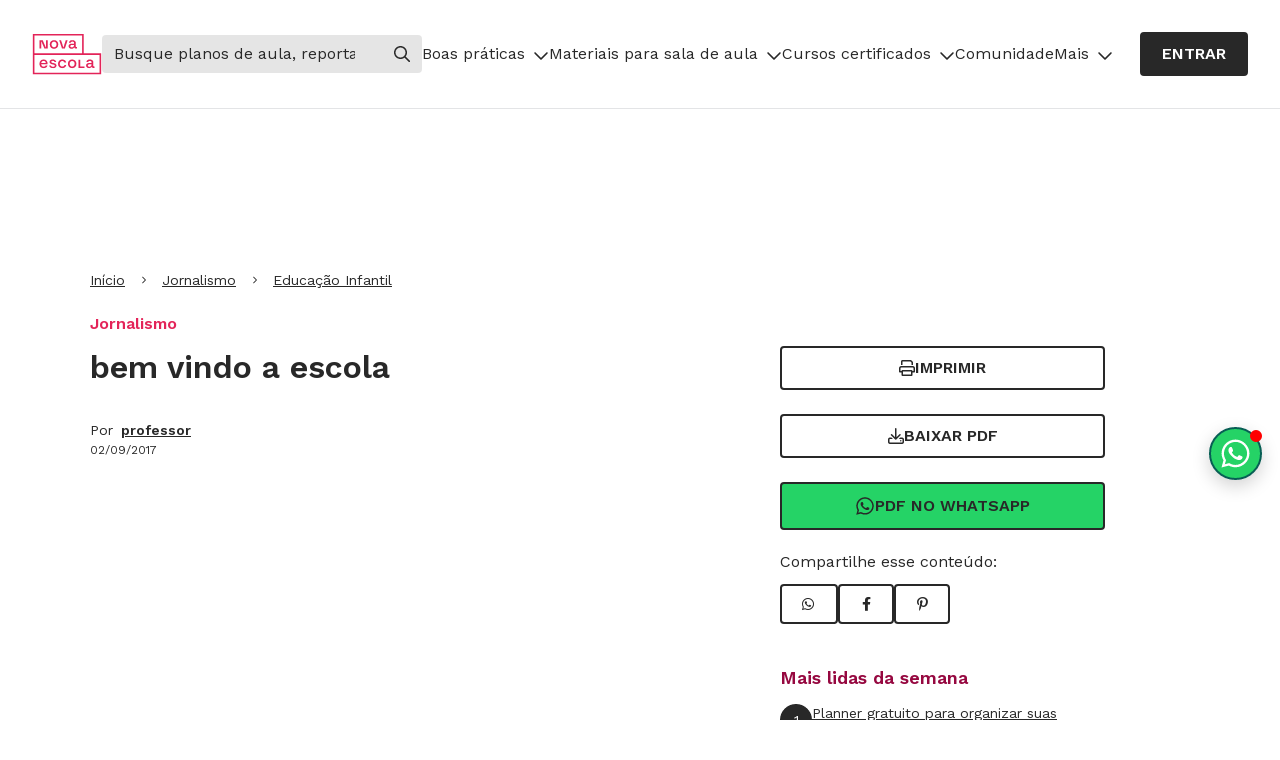

--- FILE ---
content_type: text/html
request_url: https://novaescola.org.br/conteudo/5606/bem-vindo-a-escola
body_size: 11946
content:
<!DOCTYPE html><html lang="pt-BR"><head><meta charSet="utf-8"/><meta http-equiv="x-ua-compatible" content="ie=edge"/><meta name="viewport" content="width=device-width, initial-scale=1, shrink-to-fit=no"/><meta name="generator" content="Gatsby 5.13.5"/><meta name="description" content="" data-gatsby-head="true"/><meta property="og:title" content="bem vindo a escola | Nova Escola" data-gatsby-head="true"/><meta property="og:description" content="" data-gatsby-head="true"/><meta property="og:type" content="website" data-gatsby-head="true"/><meta property="og:url" content="https://novaescola.org.br/conteudo/5606/bem-vindo-a-escola" data-gatsby-head="true"/><meta property="og:image" data-gatsby-head="true"/><meta property="og:locale" content="pt_BR" data-gatsby-head="true"/><meta property="og:site_name" content="Nova Escola" data-gatsby-head="true"/><style data-href="/content-assets/styles.ce2c210e8ae90004c118.css" data-identity="gatsby-global-css">*,:after,:before{border-color:currentColor}html{font-feature-settings:normal;font-family:ui-sans-serif,system-ui,-apple-system,BlinkMacSystemFont,Segoe UI,Roboto,Helvetica Neue,Arial,Noto Sans,sans-serif,Apple Color Emoji,Segoe UI Emoji,Segoe UI Symbol,Noto Color Emoji;font-variation-settings:normal}input::placeholder{color:#9ca3af;opacity:1}body{color:#282828;font-family:Work Sans,sans-serif;font-size:16px}small{font-size:75%}.ne-header .menu-atualizado{color:#da2a20}@media screen and (max-width:900px){.ne-header .ne-nav-primary>ul,.ne-header .ne-nav-primary>ul>li>.menu-superior .submenu-is-open{display:block}}.header-with-alert{top:50px!important}@media(max-width:768px){.header-with-alert{top:118px!important}}.navLink{padding:6px 0!important}.navLink:hover{text-decoration:none!important}.ne-header .ne-nav-primary>ul>li a{display:block}.ne-header .ne-nav-primary>ul>li ul{display:none}.ne-header .ne-nav-primary>ul>li ul li,.ne-header .ne-nav-primary>ul>li ul.submenu-is-open{display:block}.ne-user-menu{display:unset!important}.ne-user-menu.ne-open-user-menu{display:block}.ad-leaderboard1:not(:empty){margin-bottom:16px}.ad-rectangle2:not(:empty){margin-top:24px}@media(max-width:991px){.ad-rectangle2{display:none}}.not-registered{justify-content:center!important;position:sticky;top:89px;z-index:999}@media(min-width:768px){.not-registered{top:103px}}.with-general-alert{top:153px!important}.show-alert{display:"inline-flex"}.hide-alert{display:"none"}.eva-react-carrossel{padding-bottom:80px!important}.eva-react-carrossel .swiper-button-disabled,.eva-react-carrossel .swiper-button-next,.eva-react-carrossel .swiper-button-prev{align-items:center;-webkit-appearance:none;bottom:0;display:flex;justify-content:center;text-decoration:none;top:unset;width:-moz-fit-content;width:fit-content}.eva-react-carrossel .swiper-button-prev{left:0}.eva-react-carrossel .swiper-button-prev:after{content:""}.eva-react-carrossel .swiper-button-next{right:0}.eva-react-carrossel .swiper-button-next:after{content:""}.eva-react-carrossel .swiper-button-next:after,.eva-react-carrossel .swiper-button-prev:after{border:2px solid #282828;border-radius:4px;box-sizing:border-box;color:#282828;font-family:Font Awesome\ 6 Pro;font-size:16px;font-weight:600;line-height:26px;min-height:40px;padding:6px 20px;transition:.3s ease}.eva-react-carrossel .eva-card .eva-card-img div,.eva-react-carrossel .eva-card .eva-card-img img{border-radius:8px 8px 0 0;height:100%;object-fit:cover;width:100%}.recomposition{margin-bottom:60px;margin-top:40px;padding-left:0}@media(min-width:768px){.recomposition .fixed-share{align-items:center;display:flex;flex-direction:column;position:sticky;top:140px}.recomposition .fixed-share .eva-btn-outline:not(:last-child){margin-bottom:10px}}.recomposition .padding-left{padding-left:20px}.recomposition .author-link{margin-left:8px}.recomposition .partner-image{display:flex;gap:10px;margin-bottom:20px}.recomposition .partner-image img{height:auto;max-width:130px}.recomposition .actions-buttons{margin-bottom:20px;margin-top:20px}@media(min-width:768px){.recomposition .actions-buttons{margin-top:0}}.recomposition .actions-buttons .eva-btn-outline:not(:last-child){margin-bottom:10px}.recomposition .audima{height:60px}.recomposition .aside-share .share-buttons{display:flex;gap:10px}.recomposition .breadcrumb-classifications,.recomposition .presented-by{flex-direction:column}@media(min-width:576px){.recomposition .breadcrumb-classifications{flex-direction:row;gap:1.75rem}.recomposition .breadcrumb-classifications li{list-style-type:disc}.recomposition .breadcrumb-classifications li:first-child{list-style-type:none}}.recomposition .article{position:relative}.recomposition .article .content-body p{margin-bottom:20px}.recomposition .article .content-body h2{margin-bottom:10px}.recomposition .article .content-body a:not(.eva-btn-solid){color:#32378f;text-decoration:underline}.recomposition .article .content-body a:not(.eva-btn-solid):hover{text-decoration:none}.recomposition .article .content-body a:not(.eva-btn-solid):active,.recomposition .article .content-body a:not(.eva-btn-solid):focus{color:#960840}.recomposition .article .content-body img,.recomposition .article .content-body picture{display:block;height:100%;object-fit:cover;width:100%}.recomposition .article .content-body figure figcaption{background-color:#f5f5f5;font-family:Work Sans,sans-serif;font-size:12px;line-height:16px;margin-bottom:40px;padding:10px 15px}.recomposition .article .content-body figure figcaption p{margin-bottom:0}.recomposition .article .content-body iframe{width:100%}.recomposition .article .content-body .tf-v1-widget iframe{height:300px;width:100%}.recomposition .article .content-body ul{margin-left:40px}.recomposition .article .content-body ul li{list-style:disc;margin-bottom:5px}.recomposition .article .content-body ol{margin-left:40px}.recomposition .article .content-body ol li{list-style:decimal;margin-bottom:5px}.recomposition .article .content-body .eva-btn-solid{margin:0 auto}.recomposition .article .content-body .bt-tiny-container .bt-azul-tiny,.recomposition .article .content-body .bt-tiny-container .bt-roxo-tiny{align-items:center;-webkit-appearance:none;background-color:#282828;border:2px solid #282828;border-radius:4px;box-sizing:border-box;cursor:pointer;display:flex;justify-content:center;margin:20px auto;min-height:40px;padding:6px 20px;text-align:center;text-decoration:none;text-transform:uppercase;transition:.3s ease;width:-moz-fit-content;width:fit-content}.recomposition .article .content-body .bt-tiny-container .bt-azul-tiny a,.recomposition .article .content-body .bt-tiny-container .bt-roxo-tiny a{font-family:Work Sans,sans-serif;font-size:16px;font-weight:600;line-height:26px;text-decoration:none}.recomposition .article .content-body .bt-tiny-container .bt-azul-tiny:hover,.recomposition .article .content-body .bt-tiny-container .bt-roxo-tiny:hover{text-decoration:none}.recomposition .article .content-body .bt-tiny-container .bt-azul-tiny a,.recomposition .article .content-body .bt-tiny-container .bt-roxo-tiny a{color:#fff}.recomposition .article .content-body .bt-tiny-container .bt-azul-tiny:hover,.recomposition .article .content-body .bt-tiny-container .bt-roxo-tiny:hover{background-color:#63666a;border:2px solid #63666a}.recomposition .article .content-body .bt-tiny-container-caixa-azul{background-color:#e3e4e6;border-radius:6px;font-family:Work Sans,sans-serif;margin-bottom:20px;padding:30px;text-align:center}.recomposition .article .content-body .bt-tiny-container-caixa-azul .caixa-titulo{font-size:24px;font-weight:600;line-height:34px;margin-bottom:10px}@media(max-width:768px){.recomposition .article .content-body .bt-tiny-container-caixa-azul .caixa-titulo{font-size:18px;line-height:28px}}.recomposition .article .content-body .bt-tiny-container-caixa-azul .caixa-subtitulo{font-size:18px;line-height:30px;margin-bottom:0}@media(max-width:768px){.recomposition .article .content-body .bt-tiny-container-caixa-azul .caixa-subtitulo{font-size:16px;line-height:26px}}.recomposition .article .content-body .bt-tiny-container-caixa-azul .bt-azul-tiny{align-items:center;-webkit-appearance:none;background-color:#282828;border:2px solid #282828;border-radius:4px;box-sizing:border-box;cursor:pointer;display:flex;justify-content:center;margin:20px auto;min-height:40px;padding:6px 20px;text-align:center;text-decoration:none;text-transform:uppercase;transition:.3s ease;width:-moz-fit-content;width:fit-content}.recomposition .article .content-body .bt-tiny-container-caixa-azul .bt-azul-tiny a{font-family:Work Sans,sans-serif;font-size:16px;font-weight:600;line-height:26px;text-decoration:none}.recomposition .article .content-body .bt-tiny-container-caixa-azul .bt-azul-tiny:hover{text-decoration:none}.recomposition .article .content-body .bt-tiny-container-caixa-azul .bt-azul-tiny a{color:#fff}.recomposition .article .content-body .bt-tiny-container-caixa-azul .bt-azul-tiny:hover{background-color:#63666a;border:2px solid #63666a}.recomposition .article .content-body .bt-tiny-container-caixa-roxo{background-color:#282828;border-radius:6px;color:#fff;font-family:Work Sans,sans-serif;margin-bottom:20px;padding:30px;text-align:center}.recomposition .article .content-body .bt-tiny-container-caixa-roxo .caixa-titulo{font-size:24px;font-weight:600;line-height:34px;margin-bottom:10px}@media(max-width:768px){.recomposition .article .content-body .bt-tiny-container-caixa-roxo .caixa-titulo{font-size:18px;line-height:28px}}.recomposition .article .content-body .bt-tiny-container-caixa-roxo .caixa-subtitulo{font-size:18px;line-height:30px;margin-bottom:0}@media(max-width:768px){.recomposition .article .content-body .bt-tiny-container-caixa-roxo .caixa-subtitulo{font-size:16px;line-height:26px}}.recomposition .article .content-body .bt-tiny-container-caixa-roxo .bt-roxo-tiny{align-items:center;-webkit-appearance:none;background-color:#fff;border:2px solid #fff;border-radius:4px;box-sizing:border-box;cursor:pointer;display:flex;justify-content:center;margin:20px auto;min-height:40px;padding:6px 20px;text-align:center;text-decoration:none;text-transform:uppercase;transition:.3s ease;width:-moz-fit-content;width:fit-content}.recomposition .article .content-body .bt-tiny-container-caixa-roxo .bt-roxo-tiny a{font-family:Work Sans,sans-serif;font-size:16px;font-weight:600;line-height:26px;text-decoration:none}.recomposition .article .content-body .bt-tiny-container-caixa-roxo .bt-roxo-tiny:hover{text-decoration:none}.recomposition .article .content-body .bt-tiny-container-caixa-roxo .bt-roxo-tiny a{color:#282828}.recomposition .article .content-body .bt-tiny-container-caixa-roxo .bt-roxo-tiny:hover{background-color:#e3e4e6;border:2px solid #e3e4e6}.recomposition .article .content-body .bt-preto-xlarge{align-items:center;-webkit-appearance:none;background-color:#282828;border:2px solid #282828;border-radius:4px;box-sizing:border-box;cursor:pointer;display:flex;justify-content:center;margin:20px auto;min-height:40px;padding:6px 20px;text-align:center;text-decoration:none;text-transform:uppercase;transition:.3s ease;width:-moz-fit-content;width:fit-content}.recomposition .article .content-body .bt-preto-xlarge a{font-family:Work Sans,sans-serif;font-size:16px;font-weight:600;line-height:26px;text-decoration:none}.recomposition .article .content-body .bt-preto-xlarge:hover{text-decoration:none}.recomposition .article .content-body .bt-preto-xlarge a{color:#fff}.recomposition .article .content-body .bt-preto-xlarge:hover{background-color:#63666a;border:2px solid #63666a}.recomposition .article .content-body .eva-btn-tucano{background-color:#282828;border:2px solid #282828;color:#fff}.recomposition .article .content-body .eva-btn-tucano:hover{background-color:#63666a;border:2px solid #63666a}.recomposition .article .content-body .bt-tiny-container-caixa-azul .bt-preto-xlarge{margin-top:40px}.recomposition .article .content-body .templates-ne-box-cinza{background-color:#e3e4e6;border-radius:6px;font-family:Work Sans,sans-serif;margin-bottom:20px;padding:30px}.recomposition .article .content-body .templates-ne-box-cinza ol{list-style:decimal;margin-left:30px}.recomposition .article .content-body .templates-ne-box-cinza ol li{margin-top:6px}.recomposition .article .content-body .templates-ne-box-cinza b{font-weight:600}.recomposition .article .content-body .templates-ne-intertitulo-h3{color:#282828;font-family:Lora,serif;font-size:18px;font-weight:600;line-height:30px}.recomposition .article .content-body .templates-ne-citacao{border-left:6px solid #e32459;border-radius:3px;padding-left:15px}.recomposition .article .content-body .templates-ne-citacao .texto{margin-bottom:10px}.recomposition .article .content-body .templates-ne-citacao .texto:before{content:" “ ";font-family:Lora,serif;font-size:24px;font-weight:600}.recomposition .article .content-body .templates-ne-citacao .texto:after{content:" ” ";font-family:Lora,serif;font-size:24px;font-weight:600}.recomposition .article .content-body .templates-ne-citacao .credito,.recomposition .article .content-body .templates-ne-citacao .linha{display:none}.recomposition .article .content-body .templates-ne-citacao .ocupacao{font-weight:600;margin-bottom:0}.recomposition .article .content-body .templates-ne-citacao .ocupacao:before{content:" - "}.recomposition .article .content-body .templates-ne-bullet-nao-ordenado{font-family:Work Sans,sans-serif}.recomposition .article .content-body .templates-ne-bullet-nao-ordenado div{font-size:24px;font-weight:600;margin-bottom:20px}.recomposition .article .content-body .templates-ne-bullet-nao-ordenado div+div{font-size:16px;font-weight:400;margin-bottom:40px}.recomposition .article .content-body .templates-ne-bullet-nao-ordenado ol,.recomposition .article .content-body .templates-ne-bullet-nao-ordenado ul{font-size:20px;margin-left:65px}.recomposition .article .content-body .templates-ne-bullet-nao-ordenado ol li:not(:last-child),.recomposition .article .content-body .templates-ne-bullet-nao-ordenado ul li:not(:last-child){margin-bottom:35px}.recomposition .article .content-body .templates-ne-bullet-ordenado{font-family:Work Sans,sans-serif}.recomposition .article .content-body .templates-ne-bullet-ordenado div{font-size:24px;font-weight:600;margin-bottom:20px}.recomposition .article .content-body .templates-ne-bullet-ordenado div+div{font-size:16px;font-weight:400;margin-bottom:40px}.recomposition .article .content-body .templates-ne-bullet-ordenado ol,.recomposition .article .content-body .templates-ne-bullet-ordenado ul{font-size:20px;margin-left:65px}.recomposition .article .content-body .templates-ne-bullet-ordenado ol li:not(:last-child),.recomposition .article .content-body .templates-ne-bullet-ordenado ul li:not(:last-child){margin-bottom:35px}.recomposition .article .content-body .templates-ne-bullet-ordenado ol{counter-reset:item;list-style-type:none}.recomposition .article .content-body .templates-ne-bullet-ordenado ol li{display:block;padding-left:46px;position:relative}.recomposition .article .content-body .templates-ne-bullet-ordenado ol li:before{align-items:center;background-color:#282828;border-radius:50%;color:#fff;content:counter(item) "  ";counter-increment:item;display:flex;font-size:18px;height:32px;justify-content:center;left:0;position:absolute;top:0;width:32px;z-index:-1}.recomposition .article .content-body .templates-ne-caixas-comparativas.azul,.recomposition .article .content-body .templates-ne-caixas-comparativas.azul-claro,.recomposition .article .content-body .templates-ne-caixas-comparativas.laranja{color:#fff;font-family:Work Sans,sans-serif;font-size:12px;line-height:18px;text-align:justify;width:100%}.recomposition .article .content-body .templates-ne-caixas-comparativas tbody tr td{background-color:#960840;display:inline-block;padding:30px;position:relative;width:47%}@media(max-width:768px){.recomposition .article .content-body .templates-ne-caixas-comparativas tbody tr td{width:100%}}.recomposition .article .content-body .templates-ne-caixas-comparativas tbody tr td:first-child{margin-right:25px}.recomposition .article .content-body .templates-ne-caixas-comparativas tbody tr td:first-child:before{transform:rotate(3.86deg)}.recomposition .article .content-body .templates-ne-caixas-comparativas tbody tr td:last-child{margin-top:45px}@media(min-width:768px){.recomposition .article .content-body .templates-ne-caixas-comparativas tbody tr td:last-child{margin-top:0x}}.recomposition .article .content-body .templates-ne-caixas-comparativas tbody tr td:last-child:before{transform:rotate(-3.86deg)}.recomposition .article .content-body .templates-ne-caixas-comparativas tbody tr td:before{background:#fe9eba;content:"";height:100%;left:0;position:absolute;top:0;width:100%;z-index:-1}.recomposition .article .content-body .templates-ne-caixas-comparativas tbody tr td p{margin-bottom:0}.recomposition .article .content-body .eva-bullet .eva-title-5{line-height:34px!important;margin-bottom:40px;text-align:justify}.recomposition .article .content-body .eva-bullet .eva-body-1{font-size:18px!important;line-height:30px!important;margin-bottom:40px;text-align:justify}.recomposition .article .content-body .eva-bullet ol,.recomposition .article .content-body .eva-bullet ul{font-family:Work Sans,sans-serif;font-weight:400;list-style-position:inside}.recomposition .article .content-body .eva-bullet ul{padding-inline-start:65px}.recomposition .article .content-body .eva-bullet ul li{list-style:none;margin-bottom:35px}.recomposition .article .content-body .eva-bullet ul li:before{background-color:#282828;border-radius:50%;content:" ";display:inline-block;height:10px;margin-right:24px;width:10px}.recomposition .article .content-body .eva-bullet ol{counter-reset:li;padding-inline-start:50px}.recomposition .article .content-body .eva-bullet ol li{padding-left:46px;position:relative}.recomposition .article .content-body .eva-bullet ol li:before{background-color:#282828;border-radius:50%;color:#fff;content:counter(li);counter-increment:li;font-family:Work Sans,sans-serif;font-size:18px;font-weight:600;height:32px;left:0;line-height:31px;position:absolute;text-align:center;top:-6px;width:32px}.recomposition .article .content-body .eva-box{border-radius:6px;font-family:Work Sans,sans-serif;margin-bottom:20px;padding:40px 32px}.recomposition .article .content-body .eva-box .eva-btn-solid{margin-top:40px}.recomposition .article .content-body .eva-box .eva-title-4{margin-bottom:20px;text-align:center}.recomposition .article .content-body .eva-box ol{margin:0 0 1em;padding:0;width:100%}.recomposition .article .content-body .eva-box ol li{counter-increment:item;font-weight:400;line-height:30px;list-style-type:none}.recomposition .article .content-body .eva-box ol:before{content:counter(item) ".";font-weight:400;line-height:30px;padding-right:.5em}.recomposition .article .content-body .eva-citacao{display:flex;flex-direction:row;height:-moz-fit-content;height:fit-content}.recomposition .article .content-body .eva-citacao .barra{border-radius:3px;margin-right:15px;width:6px}.recomposition .article .content-body .eva-citacao .corpo{display:flex;flex-direction:column}.recomposition .article .content-body .eva-citacao .corpo strong{font-size:24px}.recomposition .article .content-body .eva-citacao .corpo .credito{font-weight:600}.recomposition .article .content-body .eva-caixas-comparativas .eva-title-5{margin-bottom:40px}.recomposition .article .content-body .eva-caixas-comparativas .eva-body-1{font-size:18px!important;line-height:30px!important;margin-bottom:40px;text-align:justify}.recomposition .article .content-body .eva-caixas-comparativas .eva-caption{font-size:12px!important;line-height:14px!important;text-align:justify}.recomposition .article .content-body .eva-caixas-comparativas div{display:flex;flex-direction:row;padding:40px}.recomposition .article .content-body .eva-caixas-comparativas div>div{display:initial;min-height:283px;padding:35px 30px;position:relative;width:241px}.recomposition .article .content-body .eva-caixas-comparativas div>div>div{height:-webkit-fill-available;left:11px;min-height:299px;position:absolute;top:-9px;width:217px;z-index:-1}.recomposition .article .content-body .eva-caixas-comparativas div>div:first-child{margin-right:35px}.recomposition .article .content-body .eva-caixas-comparativas div>div:first-child>div{transform:rotate(3.86deg)}.recomposition .article .content-body .eva-caixas-comparativas div>div:last-child>div{transform:rotate(-3.86deg)}.recomposition .article .content-body .eva-linha-divisoria{border-top:2px solid #282828;margin:15px 0}.recomposition .article .content-body .eva-box-divisor{border-bottom:2px solid #282828;border-top:2px solid #282828;margin:15px auto;padding:35px;width:-moz-fit-content;width:fit-content}.recomposition .article .content-body .eva-box-title{align-items:center;border-radius:6px;display:flex;flex-direction:row;justify-content:space-between;padding:17px 24px}.recomposition .article .content-body .eva-box-sanfona{display:flex;flex-direction:column-reverse}.recomposition .article .content-body .eva-box-sanfona>.title{cursor:pointer}.recomposition .article .content-body .eva-box-sanfona>.title:after{align-items:center;color:#282828;content:"";display:flex;font-family:Font Awesome\ 6 Pro;font-weight:400;height:16px;justify-content:center;line-height:16px;transform:rotate(0deg);transition:all .15s ease-in-out;width:16px}.recomposition .article .content-body .eva-box-sanfona[open]>.title:after{transform:rotate(180deg)}.recomposition .article .content-body .eva-box-sanfona>.panel{margin-top:-23px;max-height:0;overflow:hidden;padding:0 33px 23px 39px;transition:all .15s ease-in-out;z-index:-1}.recomposition .article .content-body .eva-box-sanfona[open]>.panel{max-height:unset;padding:70px 33px 34px 39px}.recomposition .article .content-body .eva-box-image{display:flex;flex-direction:row}.recomposition .article .content-body .eva-box-image>div{align-items:center;display:flex;justify-content:center;max-width:50%;min-height:128px;position:relative}.recomposition .article .content-body .eva-box-image>div>img{max-height:100%;width:auto}.recomposition .article .content-body .eva-box-image>div>.text{box-sizing:border-box;height:100%;left:100%;padding:34px 31px;position:absolute;width:100%}.recomposition .article .content-body .eva-box-image>div>.text>div{max-height:100%;overflow:hidden;text-align:justify;text-overflow:ellipsis}.recomposition .article .continue-reading-opacity{background:#fff;background:linear-gradient(180deg,hsla(0,0%,100%,0),#fff);bottom:0;height:200px;position:absolute;width:100%}.recomposition .tags{display:flex;flex-wrap:wrap;gap:10px;justify-content:center;margin-bottom:60px;padding-top:60px}.recomposition .need-healp-discrepancy{background-color:#fcecd1;border-radius:8px;flex-direction:column;gap:24px;padding:20px 16px}@media(min-width:768px){.recomposition .need-healp-discrepancy{flex-direction:row}}.recomposition .need-healp-discrepancy img{min-width:135px}.header-row{background-color:#0a7585;color:#fff;font-weight:600;padding-bottom:25px;padding-top:113px;width:100%}.publieditorial{margin-bottom:60px;margin-top:40px;padding-left:0}@media(min-width:768px){.publieditorial .fixed-share{align-items:center;display:flex;flex-direction:column;position:sticky;top:140px}.publieditorial .fixed-share .eva-btn-outline:not(:last-child){margin-bottom:10px}}.publieditorial .padding-left{padding-left:20px}.publieditorial .author-link{margin-left:8px}.publieditorial .partner-image{display:flex;gap:10px;margin-bottom:20px}.publieditorial .partner-image img{height:auto;max-width:130px}.publieditorial .actions-buttons{margin-bottom:20px;margin-top:20px}@media(min-width:768px){.publieditorial .actions-buttons{margin-top:0}}.publieditorial .actions-buttons .eva-btn-outline:not(:last-child){margin-bottom:10px}.publieditorial .audima{height:60px}.publieditorial .aside-share .share-buttons{display:flex;gap:10px}.publieditorial .breadcrumb-classifications,.publieditorial .presented-by{flex-direction:column}@media(min-width:576px){.publieditorial .breadcrumb-classifications{flex-direction:row;gap:1.75rem}.publieditorial .breadcrumb-classifications li{list-style-type:disc}.publieditorial .breadcrumb-classifications li:first-child{list-style-type:none}}.publieditorial .article{position:relative}.publieditorial .article .content-body p{margin-bottom:20px}.publieditorial .article .content-body h2{margin-bottom:10px}.publieditorial .article .content-body a:not(.eva-btn-solid){color:#32378f;text-decoration:underline}.publieditorial .article .content-body a:not(.eva-btn-solid):hover{text-decoration:none}.publieditorial .article .content-body a:not(.eva-btn-solid):active,.publieditorial .article .content-body a:not(.eva-btn-solid):focus{color:#960840}.publieditorial .article .content-body img,.publieditorial .article .content-body picture{display:block;height:100%;object-fit:cover;width:100%}.publieditorial .article .content-body figure figcaption{background-color:#f5f5f5;font-family:Work Sans,sans-serif;font-size:12px;line-height:16px;margin-bottom:40px;padding:10px 15px}.publieditorial .article .content-body figure figcaption p{margin-bottom:0}.publieditorial .article .content-body iframe{width:100%}.publieditorial .article .content-body .tf-v1-widget iframe{height:300px;width:100%}.publieditorial .article .content-body ul{margin-left:40px}.publieditorial .article .content-body ul li{list-style:disc;margin-bottom:5px}.publieditorial .article .content-body ol{margin-left:40px}.publieditorial .article .content-body ol li{list-style:decimal;margin-bottom:5px}.publieditorial .article .content-body .eva-btn-solid{margin:0 auto}.publieditorial .article .content-body .bt-tiny-container .bt-azul-tiny,.publieditorial .article .content-body .bt-tiny-container .bt-roxo-tiny{align-items:center;-webkit-appearance:none;background-color:#282828;border:2px solid #282828;border-radius:4px;box-sizing:border-box;cursor:pointer;display:flex;justify-content:center;margin:20px auto;min-height:40px;padding:6px 20px;text-align:center;text-decoration:none;text-transform:uppercase;transition:.3s ease;width:-moz-fit-content;width:fit-content}.publieditorial .article .content-body .bt-tiny-container .bt-azul-tiny a,.publieditorial .article .content-body .bt-tiny-container .bt-roxo-tiny a{font-family:Work Sans,sans-serif;font-size:16px;font-weight:600;line-height:26px;text-decoration:none}.publieditorial .article .content-body .bt-tiny-container .bt-azul-tiny:hover,.publieditorial .article .content-body .bt-tiny-container .bt-roxo-tiny:hover{text-decoration:none}.publieditorial .article .content-body .bt-tiny-container .bt-azul-tiny a,.publieditorial .article .content-body .bt-tiny-container .bt-roxo-tiny a{color:#fff}.publieditorial .article .content-body .bt-tiny-container .bt-azul-tiny:hover,.publieditorial .article .content-body .bt-tiny-container .bt-roxo-tiny:hover{background-color:#63666a;border:2px solid #63666a}.publieditorial .article .content-body .bt-tiny-container-caixa-azul{background-color:#e3e4e6;border-radius:6px;font-family:Work Sans,sans-serif;margin-bottom:20px;padding:30px;text-align:center}.publieditorial .article .content-body .bt-tiny-container-caixa-azul .caixa-titulo{font-size:24px;font-weight:600;line-height:34px;margin-bottom:10px}@media(max-width:768px){.publieditorial .article .content-body .bt-tiny-container-caixa-azul .caixa-titulo{font-size:18px;line-height:28px}}.publieditorial .article .content-body .bt-tiny-container-caixa-azul .caixa-subtitulo{font-size:18px;line-height:30px;margin-bottom:0}@media(max-width:768px){.publieditorial .article .content-body .bt-tiny-container-caixa-azul .caixa-subtitulo{font-size:16px;line-height:26px}}.publieditorial .article .content-body .bt-tiny-container-caixa-azul .bt-azul-tiny{align-items:center;-webkit-appearance:none;background-color:#282828;border:2px solid #282828;border-radius:4px;box-sizing:border-box;cursor:pointer;display:flex;justify-content:center;margin:20px auto;min-height:40px;padding:6px 20px;text-align:center;text-decoration:none;text-transform:uppercase;transition:.3s ease;width:-moz-fit-content;width:fit-content}.publieditorial .article .content-body .bt-tiny-container-caixa-azul .bt-azul-tiny a{font-family:Work Sans,sans-serif;font-size:16px;font-weight:600;line-height:26px;text-decoration:none}.publieditorial .article .content-body .bt-tiny-container-caixa-azul .bt-azul-tiny:hover{text-decoration:none}.publieditorial .article .content-body .bt-tiny-container-caixa-azul .bt-azul-tiny a{color:#fff}.publieditorial .article .content-body .bt-tiny-container-caixa-azul .bt-azul-tiny:hover{background-color:#63666a;border:2px solid #63666a}.publieditorial .article .content-body .bt-tiny-container-caixa-roxo{background-color:#282828;border-radius:6px;color:#fff;font-family:Work Sans,sans-serif;margin-bottom:20px;padding:30px;text-align:center}.publieditorial .article .content-body .bt-tiny-container-caixa-roxo .caixa-titulo{font-size:24px;font-weight:600;line-height:34px;margin-bottom:10px}@media(max-width:768px){.publieditorial .article .content-body .bt-tiny-container-caixa-roxo .caixa-titulo{font-size:18px;line-height:28px}}.publieditorial .article .content-body .bt-tiny-container-caixa-roxo .caixa-subtitulo{font-size:18px;line-height:30px;margin-bottom:0}@media(max-width:768px){.publieditorial .article .content-body .bt-tiny-container-caixa-roxo .caixa-subtitulo{font-size:16px;line-height:26px}}.publieditorial .article .content-body .bt-tiny-container-caixa-roxo .bt-roxo-tiny{align-items:center;-webkit-appearance:none;background-color:#fff;border:2px solid #fff;border-radius:4px;box-sizing:border-box;cursor:pointer;display:flex;justify-content:center;margin:20px auto;min-height:40px;padding:6px 20px;text-align:center;text-decoration:none;text-transform:uppercase;transition:.3s ease;width:-moz-fit-content;width:fit-content}.publieditorial .article .content-body .bt-tiny-container-caixa-roxo .bt-roxo-tiny a{font-family:Work Sans,sans-serif;font-size:16px;font-weight:600;line-height:26px;text-decoration:none}.publieditorial .article .content-body .bt-tiny-container-caixa-roxo .bt-roxo-tiny:hover{text-decoration:none}.publieditorial .article .content-body .bt-tiny-container-caixa-roxo .bt-roxo-tiny a{color:#282828}.publieditorial .article .content-body .bt-tiny-container-caixa-roxo .bt-roxo-tiny:hover{background-color:#e3e4e6;border:2px solid #e3e4e6}.publieditorial .article .content-body .bt-preto-xlarge{align-items:center;-webkit-appearance:none;background-color:#282828;border:2px solid #282828;border-radius:4px;box-sizing:border-box;cursor:pointer;display:flex;justify-content:center;margin:20px auto;min-height:40px;padding:6px 20px;text-align:center;text-decoration:none;text-transform:uppercase;transition:.3s ease;width:-moz-fit-content;width:fit-content}.publieditorial .article .content-body .bt-preto-xlarge a{font-family:Work Sans,sans-serif;font-size:16px;font-weight:600;line-height:26px;text-decoration:none}.publieditorial .article .content-body .bt-preto-xlarge:hover{text-decoration:none}.publieditorial .article .content-body .bt-preto-xlarge a{color:#fff}.publieditorial .article .content-body .bt-preto-xlarge:hover{background-color:#63666a;border:2px solid #63666a}.publieditorial .article .content-body .eva-btn-tucano{background-color:#282828;border:2px solid #282828;color:#fff}.publieditorial .article .content-body .eva-btn-tucano:hover{background-color:#63666a;border:2px solid #63666a}.publieditorial .article .content-body .bt-tiny-container-caixa-azul .bt-preto-xlarge{margin-top:40px}.publieditorial .article .content-body .templates-ne-box-cinza{background-color:#e3e4e6;border-radius:6px;font-family:Work Sans,sans-serif;margin-bottom:20px;padding:30px}.publieditorial .article .content-body .templates-ne-box-cinza ol{list-style:decimal;margin-left:30px}.publieditorial .article .content-body .templates-ne-box-cinza ol li{margin-top:6px}.publieditorial .article .content-body .templates-ne-box-cinza b{font-weight:600}.publieditorial .article .content-body .templates-ne-intertitulo-h3{color:#282828;font-family:Lora,serif;font-size:18px;font-weight:600;line-height:30px}.publieditorial .article .content-body .templates-ne-citacao{border-left:6px solid #e32459;border-radius:3px;padding-left:15px}.publieditorial .article .content-body .templates-ne-citacao .texto{margin-bottom:10px}.publieditorial .article .content-body .templates-ne-citacao .texto:before{content:" “ ";font-family:Lora,serif;font-size:24px;font-weight:600}.publieditorial .article .content-body .templates-ne-citacao .texto:after{content:" ” ";font-family:Lora,serif;font-size:24px;font-weight:600}.publieditorial .article .content-body .templates-ne-citacao .credito,.publieditorial .article .content-body .templates-ne-citacao .linha{display:none}.publieditorial .article .content-body .templates-ne-citacao .ocupacao{font-weight:600;margin-bottom:0}.publieditorial .article .content-body .templates-ne-citacao .ocupacao:before{content:" - "}.publieditorial .article .content-body .templates-ne-bullet-nao-ordenado{font-family:Work Sans,sans-serif}.publieditorial .article .content-body .templates-ne-bullet-nao-ordenado div{font-size:24px;font-weight:600;margin-bottom:20px}.publieditorial .article .content-body .templates-ne-bullet-nao-ordenado div+div{font-size:16px;font-weight:400;margin-bottom:40px}.publieditorial .article .content-body .templates-ne-bullet-nao-ordenado ol,.publieditorial .article .content-body .templates-ne-bullet-nao-ordenado ul{font-size:20px;margin-left:65px}.publieditorial .article .content-body .templates-ne-bullet-nao-ordenado ol li:not(:last-child),.publieditorial .article .content-body .templates-ne-bullet-nao-ordenado ul li:not(:last-child){margin-bottom:35px}.publieditorial .article .content-body .templates-ne-bullet-ordenado{font-family:Work Sans,sans-serif}.publieditorial .article .content-body .templates-ne-bullet-ordenado div{font-size:24px;font-weight:600;margin-bottom:20px}.publieditorial .article .content-body .templates-ne-bullet-ordenado div+div{font-size:16px;font-weight:400;margin-bottom:40px}.publieditorial .article .content-body .templates-ne-bullet-ordenado ol,.publieditorial .article .content-body .templates-ne-bullet-ordenado ul{font-size:20px;margin-left:65px}.publieditorial .article .content-body .templates-ne-bullet-ordenado ol li:not(:last-child),.publieditorial .article .content-body .templates-ne-bullet-ordenado ul li:not(:last-child){margin-bottom:35px}.publieditorial .article .content-body .templates-ne-bullet-ordenado ol{counter-reset:item;list-style-type:none}.publieditorial .article .content-body .templates-ne-bullet-ordenado ol li{display:block;padding-left:46px;position:relative}.publieditorial .article .content-body .templates-ne-bullet-ordenado ol li:before{align-items:center;background-color:#282828;border-radius:50%;color:#fff;content:counter(item) "  ";counter-increment:item;display:flex;font-size:18px;height:32px;justify-content:center;left:0;position:absolute;top:0;width:32px;z-index:-1}.publieditorial .article .content-body .templates-ne-caixas-comparativas.azul,.publieditorial .article .content-body .templates-ne-caixas-comparativas.azul-claro,.publieditorial .article .content-body .templates-ne-caixas-comparativas.laranja{color:#fff;font-family:Work Sans,sans-serif;font-size:12px;line-height:18px;text-align:justify;width:100%}.publieditorial .article .content-body .templates-ne-caixas-comparativas tbody tr td{background-color:#960840;display:inline-block;padding:30px;position:relative;width:47%}@media(max-width:768px){.publieditorial .article .content-body .templates-ne-caixas-comparativas tbody tr td{width:100%}}.publieditorial .article .content-body .templates-ne-caixas-comparativas tbody tr td:first-child{margin-right:25px}.publieditorial .article .content-body .templates-ne-caixas-comparativas tbody tr td:first-child:before{transform:rotate(3.86deg)}.publieditorial .article .content-body .templates-ne-caixas-comparativas tbody tr td:last-child{margin-top:45px}@media(min-width:768px){.publieditorial .article .content-body .templates-ne-caixas-comparativas tbody tr td:last-child{margin-top:0x}}.publieditorial .article .content-body .templates-ne-caixas-comparativas tbody tr td:last-child:before{transform:rotate(-3.86deg)}.publieditorial .article .content-body .templates-ne-caixas-comparativas tbody tr td:before{background:#fe9eba;content:"";height:100%;left:0;position:absolute;top:0;width:100%;z-index:-1}.publieditorial .article .content-body .templates-ne-caixas-comparativas tbody tr td p{margin-bottom:0}.publieditorial .article .content-body .eva-bullet .eva-title-5{line-height:34px!important;margin-bottom:40px;text-align:justify}.publieditorial .article .content-body .eva-bullet .eva-body-1{font-size:18px!important;line-height:30px!important;margin-bottom:40px;text-align:justify}.publieditorial .article .content-body .eva-bullet ol,.publieditorial .article .content-body .eva-bullet ul{font-family:Work Sans,sans-serif;font-weight:400;list-style-position:inside}.publieditorial .article .content-body .eva-bullet ul{padding-inline-start:65px}.publieditorial .article .content-body .eva-bullet ul li{list-style:none;margin-bottom:35px}.publieditorial .article .content-body .eva-bullet ul li:before{background-color:#282828;border-radius:50%;content:" ";display:inline-block;height:10px;margin-right:24px;width:10px}.publieditorial .article .content-body .eva-bullet ol{counter-reset:li;padding-inline-start:50px}.publieditorial .article .content-body .eva-bullet ol li{padding-left:46px;position:relative}.publieditorial .article .content-body .eva-bullet ol li:before{background-color:#282828;border-radius:50%;color:#fff;content:counter(li);counter-increment:li;font-family:Work Sans,sans-serif;font-size:18px;font-weight:600;height:32px;left:0;line-height:31px;position:absolute;text-align:center;top:-6px;width:32px}.publieditorial .article .content-body .eva-box{border-radius:6px;font-family:Work Sans,sans-serif;margin-bottom:20px;padding:40px 32px}.publieditorial .article .content-body .eva-box .eva-btn-solid{margin-top:40px}.publieditorial .article .content-body .eva-box .eva-title-4{margin-bottom:20px;text-align:center}.publieditorial .article .content-body .eva-box ol{margin:0 0 1em;padding:0;width:100%}.publieditorial .article .content-body .eva-box ol li{counter-increment:item;font-weight:400;line-height:30px;list-style-type:none}.publieditorial .article .content-body .eva-box ol:before{content:counter(item) ".";font-weight:400;line-height:30px;padding-right:.5em}.publieditorial .article .content-body .eva-citacao{display:flex;flex-direction:row;height:-moz-fit-content;height:fit-content}.publieditorial .article .content-body .eva-citacao .barra{border-radius:3px;margin-right:15px;width:6px}.publieditorial .article .content-body .eva-citacao .corpo{display:flex;flex-direction:column}.publieditorial .article .content-body .eva-citacao .corpo strong{font-size:24px}.publieditorial .article .content-body .eva-citacao .corpo .credito{font-weight:600}.publieditorial .article .content-body .eva-caixas-comparativas .eva-title-5{margin-bottom:40px}.publieditorial .article .content-body .eva-caixas-comparativas .eva-body-1{font-size:18px!important;line-height:30px!important;margin-bottom:40px;text-align:justify}.publieditorial .article .content-body .eva-caixas-comparativas .eva-caption{font-size:12px!important;line-height:14px!important;text-align:justify}.publieditorial .article .content-body .eva-caixas-comparativas div{display:flex;flex-direction:row;padding:40px}.publieditorial .article .content-body .eva-caixas-comparativas div>div{display:initial;min-height:283px;padding:35px 30px;position:relative;width:241px}.publieditorial .article .content-body .eva-caixas-comparativas div>div>div{height:-webkit-fill-available;left:11px;min-height:299px;position:absolute;top:-9px;width:217px;z-index:-1}.publieditorial .article .content-body .eva-caixas-comparativas div>div:first-child{margin-right:35px}.publieditorial .article .content-body .eva-caixas-comparativas div>div:first-child>div{transform:rotate(3.86deg)}.publieditorial .article .content-body .eva-caixas-comparativas div>div:last-child>div{transform:rotate(-3.86deg)}.publieditorial .article .content-body .eva-linha-divisoria{border-top:2px solid #282828;margin:15px 0}.publieditorial .article .content-body .eva-box-divisor{border-bottom:2px solid #282828;border-top:2px solid #282828;margin:15px auto;padding:35px;width:-moz-fit-content;width:fit-content}.publieditorial .article .content-body .eva-box-title{align-items:center;border-radius:6px;display:flex;flex-direction:row;justify-content:space-between;padding:17px 24px}.publieditorial .article .content-body .eva-box-sanfona{display:flex;flex-direction:column-reverse}.publieditorial .article .content-body .eva-box-sanfona>.title{cursor:pointer}.publieditorial .article .content-body .eva-box-sanfona>.title:after{align-items:center;color:#282828;content:"";display:flex;font-family:Font Awesome\ 6 Pro;font-weight:400;height:16px;justify-content:center;line-height:16px;transform:rotate(0deg);transition:all .15s ease-in-out;width:16px}.publieditorial .article .content-body .eva-box-sanfona[open]>.title:after{transform:rotate(180deg)}.publieditorial .article .content-body .eva-box-sanfona>.panel{margin-top:-23px;max-height:0;overflow:hidden;padding:0 33px 23px 39px;transition:all .15s ease-in-out;z-index:-1}.publieditorial .article .content-body .eva-box-sanfona[open]>.panel{max-height:unset;padding:70px 33px 34px 39px}.publieditorial .article .content-body .eva-box-image{display:flex;flex-direction:row}.publieditorial .article .content-body .eva-box-image>div{align-items:center;display:flex;justify-content:center;max-width:50%;min-height:128px;position:relative}.publieditorial .article .content-body .eva-box-image>div>img{max-height:100%;width:auto}.publieditorial .article .content-body .eva-box-image>div>.text{box-sizing:border-box;height:100%;left:100%;padding:34px 31px;position:absolute;width:100%}.publieditorial .article .content-body .eva-box-image>div>.text>div{max-height:100%;overflow:hidden;text-align:justify;text-overflow:ellipsis}.publieditorial .article .continue-reading-opacity{background:#fff;background:linear-gradient(180deg,hsla(0,0%,100%,0),#fff);bottom:0;height:200px;position:absolute;width:100%}.publieditorial .tags{display:flex;flex-wrap:wrap;gap:10px;justify-content:center;margin-bottom:60px;padding-top:60px}.publieditorial .need-healp-discrepancy{background-color:#fcecd1;border-radius:8px;flex-direction:column;gap:24px;padding:20px 16px}@media(min-width:768px){.publieditorial .need-healp-discrepancy{flex-direction:row}}.publieditorial .need-healp-discrepancy img{min-width:135px}@media(min-width:768px){.aside .most-read{order:-1;text-align:left}}.with-alert{margin-top:90px!important}@media(max-width:768px){.with-alert{margin-top:118px!important}}.content{margin-bottom:60px;margin-top:40px;padding-left:0}@media(min-width:768px){.content .fixed-share{align-items:center;display:flex;flex-direction:column;position:sticky;top:140px}.content .fixed-share .eva-btn-outline:not(:last-child){margin-bottom:10px}.content .register-confirmation-mobile{display:none}}.content .padding-left{padding-left:20px}.content .author-link{margin-left:8px}.content .partner-image{display:flex;gap:10px;margin-bottom:20px}.content .partner-image img{height:auto;max-width:130px}.content .actions-buttons{margin-bottom:20px;margin-top:20px}@media(min-width:768px){.content .actions-buttons{margin-top:0}}.content .actions-buttons .eva-btn-outline:not(:last-child){margin-bottom:10px}.content .audima{height:60px}.content .confirmation-block{border-radius:8px;position:relative}.content .confirmation-block .confirmation-block-title{font-weight:500}.content .confirmation-block .confirmation-block-options .eva-fields-checkbox{align-items:center;display:flex}.content .confirmation-block .confirmation-block-options .eva-fields-checkbox .eva-checkbox:after{inset:auto}.content .confirmation-block .confirmation-block-options .eva-fields-checkbox .eva-label-checkbox{line-height:1.5;margin-top:0}.content .confirmation-block .confirmation-block-options-select .eva-select-wrapper .eva-select{background:#fff}.content .confirmation-block .confirmation-block-options-select .eva-select-wrapper .eva-select-disabled{background:#e3e4e6}.content .confirmation-block .confirmation-block-close{height:24px;position:absolute;right:16px;top:16px;width:24px}@media(min-width:768px){.content .confirmation-block .confirmation-block-options{display:grid;grid-template-columns:repeat(3,1fr)}}.content .aside-share .share-buttons{display:flex;gap:10px}.content .register-confirmation{border:1px solid #63666a;border-radius:4px;padding:16px}.content .register-confirmation .eva-tag.cinza-700.has-link[data-active=true]{background-color:#282828;border-color:#282828;color:#fff}.content .register-confirmation .eva-tag.cinza-700.has-link[disabled]{background-color:#e3e4e5;border-color:#e3e4e5;color:#63666a;pointer-events:none}.content .article{position:relative}.content .article .content-body p{margin-bottom:20px}.content .article .content-body h2{margin-bottom:10px}.content .article .content-body a:not(.eva-btn-solid){color:#32378f;text-decoration:underline}.content .article .content-body a:not(.eva-btn-solid):hover{text-decoration:none}.content .article .content-body a:not(.eva-btn-solid):active,.content .article .content-body a:not(.eva-btn-solid):focus{color:#960840}.content .article .content-body img,.content .article .content-body picture{display:block;height:100%;object-fit:cover;width:100%}.content .article .content-body figure figcaption{background-color:#f5f5f5;font-family:Work Sans,sans-serif;font-size:12px;line-height:16px;margin-bottom:40px;padding:10px 15px}.content .article .content-body figure figcaption p{margin-bottom:0}.content .article .content-body iframe{width:100%}.content .article .content-body .tf-v1-widget iframe{height:300px;width:100%}.content .article .content-body ul{margin-left:40px}.content .article .content-body ul li{list-style:disc;margin-bottom:5px}.content .article .content-body ol{margin-left:40px}.content .article .content-body ol li{list-style:decimal;margin-bottom:5px}.content .article .content-body .eva-btn-solid{margin:0 auto}.content .article .content-body .bt-tiny-container .bt-azul-tiny,.content .article .content-body .bt-tiny-container .bt-roxo-tiny{align-items:center;-webkit-appearance:none;background-color:#282828;border:2px solid #282828;border-radius:4px;box-sizing:border-box;cursor:pointer;display:flex;justify-content:center;margin:20px auto;min-height:40px;padding:6px 20px;text-align:center;text-decoration:none;text-transform:uppercase;transition:.3s ease;width:-moz-fit-content;width:fit-content}.content .article .content-body .bt-tiny-container .bt-azul-tiny a,.content .article .content-body .bt-tiny-container .bt-roxo-tiny a{font-family:Work Sans,sans-serif;font-size:16px;font-weight:600;line-height:26px;text-decoration:none}.content .article .content-body .bt-tiny-container .bt-azul-tiny:hover,.content .article .content-body .bt-tiny-container .bt-roxo-tiny:hover{text-decoration:none}.content .article .content-body .bt-tiny-container .bt-azul-tiny a,.content .article .content-body .bt-tiny-container .bt-roxo-tiny a{color:#fff}.content .article .content-body .bt-tiny-container .bt-azul-tiny:hover,.content .article .content-body .bt-tiny-container .bt-roxo-tiny:hover{background-color:#63666a;border:2px solid #63666a}.content .article .content-body .bt-tiny-container-caixa-azul{background-color:#e3e4e6;border-radius:6px;font-family:Work Sans,sans-serif;margin-bottom:20px;padding:30px;text-align:center}.content .article .content-body .bt-tiny-container-caixa-azul .caixa-titulo{font-size:24px;font-weight:600;line-height:34px;margin-bottom:10px}@media(max-width:768px){.content .article .content-body .bt-tiny-container-caixa-azul .caixa-titulo{font-size:18px;line-height:28px}}.content .article .content-body .bt-tiny-container-caixa-azul .caixa-subtitulo{font-size:18px;line-height:30px;margin-bottom:0}@media(max-width:768px){.content .article .content-body .bt-tiny-container-caixa-azul .caixa-subtitulo{font-size:16px;line-height:26px}}.content .article .content-body .bt-tiny-container-caixa-azul .bt-azul-tiny{align-items:center;-webkit-appearance:none;background-color:#282828;border:2px solid #282828;border-radius:4px;box-sizing:border-box;cursor:pointer;display:flex;justify-content:center;margin:20px auto;min-height:40px;padding:6px 20px;text-align:center;text-decoration:none;text-transform:uppercase;transition:.3s ease;width:-moz-fit-content;width:fit-content}.content .article .content-body .bt-tiny-container-caixa-azul .bt-azul-tiny a{font-family:Work Sans,sans-serif;font-size:16px;font-weight:600;line-height:26px;text-decoration:none}.content .article .content-body .bt-tiny-container-caixa-azul .bt-azul-tiny:hover{text-decoration:none}.content .article .content-body .bt-tiny-container-caixa-azul .bt-azul-tiny a{color:#fff}.content .article .content-body .bt-tiny-container-caixa-azul .bt-azul-tiny:hover{background-color:#63666a;border:2px solid #63666a}.content .article .content-body .bt-tiny-container-caixa-roxo{background-color:#282828;border-radius:6px;color:#fff;font-family:Work Sans,sans-serif;margin-bottom:20px;padding:30px;text-align:center}.content .article .content-body .bt-tiny-container-caixa-roxo .caixa-titulo{font-size:24px;font-weight:600;line-height:34px;margin-bottom:10px}@media(max-width:768px){.content .article .content-body .bt-tiny-container-caixa-roxo .caixa-titulo{font-size:18px;line-height:28px}}.content .article .content-body .bt-tiny-container-caixa-roxo .caixa-subtitulo{font-size:18px;line-height:30px;margin-bottom:0}@media(max-width:768px){.content .article .content-body .bt-tiny-container-caixa-roxo .caixa-subtitulo{font-size:16px;line-height:26px}}.content .article .content-body .bt-tiny-container-caixa-roxo .bt-roxo-tiny{align-items:center;-webkit-appearance:none;background-color:#fff;border:2px solid #fff;border-radius:4px;box-sizing:border-box;cursor:pointer;display:flex;justify-content:center;margin:20px auto;min-height:40px;padding:6px 20px;text-align:center;text-decoration:none;text-transform:uppercase;transition:.3s ease;width:-moz-fit-content;width:fit-content}.content .article .content-body .bt-tiny-container-caixa-roxo .bt-roxo-tiny a{font-family:Work Sans,sans-serif;font-size:16px;font-weight:600;line-height:26px;text-decoration:none}.content .article .content-body .bt-tiny-container-caixa-roxo .bt-roxo-tiny:hover{text-decoration:none}.content .article .content-body .bt-tiny-container-caixa-roxo .bt-roxo-tiny a{color:#282828}.content .article .content-body .bt-tiny-container-caixa-roxo .bt-roxo-tiny:hover{background-color:#e3e4e6;border:2px solid #e3e4e6}.content .article .content-body .bt-preto-xlarge{align-items:center;-webkit-appearance:none;background-color:#282828;border:2px solid #282828;border-radius:4px;box-sizing:border-box;cursor:pointer;display:flex;justify-content:center;margin:20px auto;min-height:40px;padding:6px 20px;text-align:center;text-decoration:none;text-transform:uppercase;transition:.3s ease;width:-moz-fit-content;width:fit-content}.content .article .content-body .bt-preto-xlarge a{font-family:Work Sans,sans-serif;font-size:16px;font-weight:600;line-height:26px;text-decoration:none}.content .article .content-body .bt-preto-xlarge:hover{text-decoration:none}.content .article .content-body .bt-preto-xlarge a{color:#fff}.content .article .content-body .bt-preto-xlarge:hover{background-color:#63666a;border:2px solid #63666a}.content .article .content-body .eva-btn-tucano{background-color:#282828;border:2px solid #282828;color:#fff}.content .article .content-body .eva-btn-tucano:hover{background-color:#63666a;border:2px solid #63666a}.content .article .content-body .bt-tiny-container-caixa-azul .bt-preto-xlarge{margin-top:40px}.content .article .content-body .templates-ne-box-cinza{background-color:#e3e4e6;border-radius:6px;font-family:Work Sans,sans-serif;margin-bottom:20px;padding:30px}.content .article .content-body .templates-ne-box-cinza ol{list-style:decimal;margin-left:30px}.content .article .content-body .templates-ne-box-cinza ol li{margin-top:6px}.content .article .content-body .templates-ne-box-cinza b{font-weight:600}.content .article .content-body .templates-ne-intertitulo-h3{color:#282828;font-family:Lora,serif;font-size:18px;font-weight:600;line-height:30px}.content .article .content-body .templates-ne-citacao{border-left:6px solid #e32459;border-radius:3px;padding-left:15px}.content .article .content-body .templates-ne-citacao .texto{margin-bottom:10px}.content .article .content-body .templates-ne-citacao .texto:before{content:" “ ";font-family:Lora,serif;font-size:24px;font-weight:600}.content .article .content-body .templates-ne-citacao .texto:after{content:" ” ";font-family:Lora,serif;font-size:24px;font-weight:600}.content .article .content-body .templates-ne-citacao .credito,.content .article .content-body .templates-ne-citacao .linha{display:none}.content .article .content-body .templates-ne-citacao .ocupacao{font-weight:600;margin-bottom:0}.content .article .content-body .templates-ne-citacao .ocupacao:before{content:" - "}.content .article .content-body .templates-ne-bullet-nao-ordenado{font-family:Work Sans,sans-serif}.content .article .content-body .templates-ne-bullet-nao-ordenado div{font-size:24px;font-weight:600;margin-bottom:20px}.content .article .content-body .templates-ne-bullet-nao-ordenado div+div{font-size:16px;font-weight:400;margin-bottom:40px}.content .article .content-body .templates-ne-bullet-nao-ordenado ol,.content .article .content-body .templates-ne-bullet-nao-ordenado ul{font-size:20px;margin-left:65px}.content .article .content-body .templates-ne-bullet-nao-ordenado ol li:not(:last-child),.content .article .content-body .templates-ne-bullet-nao-ordenado ul li:not(:last-child){margin-bottom:35px}.content .article .content-body .templates-ne-bullet-ordenado{font-family:Work Sans,sans-serif}.content .article .content-body .templates-ne-bullet-ordenado div{font-size:24px;font-weight:600;margin-bottom:20px}.content .article .content-body .templates-ne-bullet-ordenado div+div{font-size:16px;font-weight:400;margin-bottom:40px}.content .article .content-body .templates-ne-bullet-ordenado ol,.content .article .content-body .templates-ne-bullet-ordenado ul{font-size:20px;margin-left:65px}.content .article .content-body .templates-ne-bullet-ordenado ol li:not(:last-child),.content .article .content-body .templates-ne-bullet-ordenado ul li:not(:last-child){margin-bottom:35px}.content .article .content-body .templates-ne-bullet-ordenado ol{counter-reset:item;list-style-type:none}.content .article .content-body .templates-ne-bullet-ordenado ol li{display:block;padding-left:46px;position:relative}.content .article .content-body .templates-ne-bullet-ordenado ol li:before{align-items:center;background-color:#282828;border-radius:50%;color:#fff;content:counter(item) "  ";counter-increment:item;display:flex;font-size:18px;height:32px;justify-content:center;left:0;position:absolute;top:0;width:32px;z-index:-1}.content .article .content-body .templates-ne-caixas-comparativas.azul,.content .article .content-body .templates-ne-caixas-comparativas.azul-claro,.content .article .content-body .templates-ne-caixas-comparativas.laranja{color:#fff;font-family:Work Sans,sans-serif;font-size:12px;line-height:18px;text-align:justify;width:100%}.content .article .content-body .templates-ne-caixas-comparativas tbody tr td{background-color:#960840;display:inline-block;padding:30px;position:relative;width:47%}@media(max-width:768px){.content .article .content-body .templates-ne-caixas-comparativas tbody tr td{width:100%}}.content .article .content-body .templates-ne-caixas-comparativas tbody tr td:first-child{margin-right:25px}.content .article .content-body .templates-ne-caixas-comparativas tbody tr td:first-child:before{transform:rotate(3.86deg)}.content .article .content-body .templates-ne-caixas-comparativas tbody tr td:last-child{margin-top:45px}@media(min-width:768px){.content .article .content-body .templates-ne-caixas-comparativas tbody tr td:last-child{margin-top:0x}}.content .article .content-body .templates-ne-caixas-comparativas tbody tr td:last-child:before{transform:rotate(-3.86deg)}.content .article .content-body .templates-ne-caixas-comparativas tbody tr td:before{background:#fe9eba;content:"";height:100%;left:0;position:absolute;top:0;width:100%;z-index:-1}.content .article .content-body .templates-ne-caixas-comparativas tbody tr td p{margin-bottom:0}.content .article .content-body .eva-bullet .eva-title-5{line-height:34px!important;margin-bottom:40px;text-align:justify}.content .article .content-body .eva-bullet .eva-body-1{font-size:18px!important;line-height:30px!important;margin-bottom:40px;text-align:justify}.content .article .content-body .eva-bullet ol,.content .article .content-body .eva-bullet ul{font-family:Work Sans,sans-serif;font-weight:400;list-style-position:inside}.content .article .content-body .eva-bullet ul{padding-inline-start:65px}.content .article .content-body .eva-bullet ul li{list-style:none;margin-bottom:35px}.content .article .content-body .eva-bullet ul li:before{background-color:#282828;border-radius:50%;content:" ";display:inline-block;height:10px;margin-right:24px;width:10px}.content .article .content-body .eva-bullet ol{counter-reset:li;padding-inline-start:50px}.content .article .content-body .eva-bullet ol li{padding-left:46px;position:relative}.content .article .content-body .eva-bullet ol li:before{background-color:#282828;border-radius:50%;color:#fff;content:counter(li);counter-increment:li;font-family:Work Sans,sans-serif;font-size:18px;font-weight:600;height:32px;left:0;line-height:31px;position:absolute;text-align:center;top:-6px;width:32px}.content .article .content-body .eva-box{border-radius:6px;font-family:Work Sans,sans-serif;margin-bottom:20px;padding:40px 32px}.content .article .content-body .eva-box .eva-btn-solid{margin-top:40px}.content .article .content-body .eva-box .eva-title-4{margin-bottom:20px;text-align:center}.content .article .content-body .eva-box ol{margin:0 0 1em;padding:0;width:100%}.content .article .content-body .eva-box ol li{counter-increment:item;font-weight:400;line-height:30px;list-style-type:none}.content .article .content-body .eva-box ol:before{content:counter(item) ".";font-weight:400;line-height:30px;padding-right:.5em}.content .article .content-body .eva-citacao{display:flex;flex-direction:row;height:-moz-fit-content;height:fit-content}.content .article .content-body .eva-citacao .barra{border-radius:3px;margin-right:15px;width:6px}.content .article .content-body .eva-citacao .corpo{display:flex;flex-direction:column}.content .article .content-body .eva-citacao .corpo strong{font-size:24px}.content .article .content-body .eva-citacao .corpo .credito{font-weight:600}.content .article .content-body .eva-caixas-comparativas .eva-title-5{margin-bottom:40px}.content .article .content-body .eva-caixas-comparativas .eva-body-1{font-size:18px!important;line-height:30px!important;margin-bottom:40px;text-align:justify}.content .article .content-body .eva-caixas-comparativas .eva-caption{font-size:12px!important;line-height:14px!important;text-align:justify}.content .article .content-body .eva-caixas-comparativas div{display:flex;flex-direction:row;padding:40px}.content .article .content-body .eva-caixas-comparativas div>div{display:initial;min-height:283px;padding:35px 30px;position:relative;width:241px}.content .article .content-body .eva-caixas-comparativas div>div>div{height:-webkit-fill-available;left:11px;min-height:299px;position:absolute;top:-9px;width:217px;z-index:-1}.content .article .content-body .eva-caixas-comparativas div>div:first-child{margin-right:35px}.content .article .content-body .eva-caixas-comparativas div>div:first-child>div{transform:rotate(3.86deg)}.content .article .content-body .eva-caixas-comparativas div>div:last-child>div{transform:rotate(-3.86deg)}.content .article .content-body .eva-linha-divisoria{border-top:2px solid #282828;margin:15px 0}.content .article .content-body .eva-box-divisor{border-bottom:2px solid #282828;border-top:2px solid #282828;margin:15px auto;padding:35px;width:-moz-fit-content;width:fit-content}.content .article .content-body .eva-box-title{align-items:center;border-radius:6px;display:flex;flex-direction:row;justify-content:space-between;padding:17px 24px}.content .article .content-body .eva-box-sanfona{display:flex;flex-direction:column-reverse}.content .article .content-body .eva-box-sanfona>.title{cursor:pointer}.content .article .content-body .eva-box-sanfona>.title:after{align-items:center;color:#282828;content:"";display:flex;font-family:Font Awesome\ 6 Pro;font-weight:400;height:16px;justify-content:center;line-height:16px;transform:rotate(0deg);transition:all .15s ease-in-out;width:16px}.content .article .content-body .eva-box-sanfona[open]>.title:after{transform:rotate(180deg)}.content .article .content-body .eva-box-sanfona>.panel{margin-top:-23px;max-height:0;overflow:hidden;padding:0 33px 23px 39px;transition:all .15s ease-in-out;z-index:-1}.content .article .content-body .eva-box-sanfona[open]>.panel{max-height:unset;padding:70px 33px 34px 39px}.content .article .content-body .eva-box-image{display:flex;flex-direction:row}.content .article .content-body .eva-box-image>div{align-items:center;display:flex;justify-content:center;max-width:50%;min-height:128px;position:relative}.content .article .content-body .eva-box-image>div>img{max-height:100%;width:auto}.content .article .content-body .eva-box-image>div>.text{box-sizing:border-box;height:100%;left:100%;padding:34px 31px;position:absolute;width:100%}.content .article .content-body .eva-box-image>div>.text>div{max-height:100%;overflow:hidden;text-align:justify;text-overflow:ellipsis}.content .article .eva-card-borderless{border:none;padding:15px 48px}@media(max-width:767px){.content .article .eva-card-borderless .eva-card-info{padding:0}}.content .article .eva-card-borderless .d-grid{display:grid}.content .article .eva-card-borderless .ji-center{justify-items:center}.content .article .eva-card-borderless .fa-circle-check{font-size:24px}.content .article .continue-reading-opacity{background:#fff;background:linear-gradient(180deg,hsla(0,0%,100%,0),#fff);bottom:0;height:200px;position:absolute;width:100%}.content .tags{display:flex;flex-wrap:wrap;gap:10px;justify-content:center;margin-bottom:60px;padding-top:60px}.content .need-healp-discrepancy{background-color:#fcecd1;border-radius:8px;flex-direction:column;gap:24px;padding:20px 16px}@media(min-width:768px){.content .need-healp-discrepancy{flex-direction:row}}.content .need-healp-discrepancy img{min-width:135px}.content .info-autors{height:22px}.hidden-content{max-height:800px;overflow:hidden}.show-content{max-height:unset}.aside .register-confirmation-desktop{order:-2}@media(max-width:768px){.aside .register-confirmation-desktop{display:none}}.aside .most-read{order:0;text-align:center}@media(min-width:768px){.aside .most-read{text-align:left}}.aside .most-read .item{margin-bottom:10px}.aside .most-read .item .item-link{display:flex;gap:10px}.aside .most-read .item .item-link:not(:last-child){margin-bottom:10px}.aside .most-read .item .position{align-items:center;background-color:#282828;border-radius:50%;color:#fff;display:flex;font-size:14px;height:32px;justify-content:center;min-width:32px}.aside .related-content{background-color:#f5f5f5;margin:0 -10px 40px;order:-1;padding:40px 10px}@media(min-width:768px){.aside .related-content{background-color:transparent;margin:0;order:0;padding:0}}.aside .related-content .item{display:block}.aside .related-content .item:not(:last-child){margin-bottom:10px}.aside .related-content .item .item-link{display:flex;gap:10px;height:80px}.aside .related-content .item .item-link span{-webkit-box-orient:vertical;-webkit-line-clamp:3;display:block;display:-webkit-box;height:70px;max-width:100%;overflow:hidden;text-overflow:ellipsis}.aside .related-content .item .item-link img{height:80px;min-width:80px;object-fit:cover}.relacionadas{padding-bottom:40px;padding-top:40px}.latest-news{padding-bottom:80px;padding-top:80px}.theme-block{border:none!important}@media(max-width:767px){.theme-block{align-self:center;display:flex;width:90%}}.typeform-widget{height:400px;width:100%}@media(max-width:767px){.typeform-widget{height:500px}}@media screen and (max-width:900px){.eva-text-center-mobile-only{text-align:center}.eva-no-margin-mobile-only{margin:0}.eva-btn-full-mobile-only{width:100%}}.eva-padding-3{padding:30px!important}.donation-wrapper{align-items:center;background:#282828;display:flex;justify-content:center;padding-bottom:32px;padding-top:32px}.donation-container{align-items:center;background-color:#f8f2f6;border-radius:6px;display:flex;justify-content:space-evenly;max-width:930px;padding:16px;width:-moz-fit-content;width:fit-content}.donation-container a{white-space:nowrap}.donation-banner-text{margin:0 22px}.donation-banner-image{height:96px;width:150px}@media(max-width:576px){.donation-container{align-items:start;flex-direction:column;height:-moz-fit-content;height:fit-content;margin:0 12px;width:100%}.donation-buttonDonate{margin-top:8px;width:100%}.donation-banner-text{margin:18px 0}.donation-container a{width:100%}}.theme-subscribe-container{align-items:start;background-color:#f8f2f6;border-radius:8px;display:flex;flex-direction:column;justify-content:space-between;margin:16px 0;padding:16px;width:100%}.theme-subscribe-container .theme-subscribe-title{align-items:center;display:flex;justify-content:space-between;width:-moz-fit-content;width:fit-content}.theme-subscribe-container .theme-subscribe-btns{align-items:center;display:flex;justify-content:center;margin-top:8px}.theme-subscribe-container .theme-subscribe-btns .theme-subscribe-btn{align-items:center;display:flex;justify-content:center;padding:4px 12px;width:-moz-fit-content;width:fit-content}.theme-subscribe-container .theme-subscribe-btns .theme-subscribe-btn p{font-weight:700}@media screen and (max-width:600px){.theme-subscribe-container .theme-subscribe-title svg{height:36px;width:36px}}
/*! * Font Awesome Pro 6.0.0-alpha2 by @fontawesome - https://fontawesome.com * License - https://fontawesome.com/license (Commercial License) */.fa{font-family:Font Awesome\ 6 Pro;font-family:var(--fa-style-family,"Font Awesome 6 Pro");font-weight:900;font-weight:var(--fa-style,900)}.fa,.fa-regular,.fab,.fal,.far{-moz-osx-font-smoothing:grayscale;-webkit-font-smoothing:antialiased;color:inherit;color:var(--fa-color,inherit);display:inline-block;display:var(--fa-display,inline-block);font-style:normal;font-variant:normal;text-rendering:auto}@keyframes fa-spin{0%{transform:rotate(0deg)}to{transform:rotate(1turn)}}.fa-chevron-down:before{content:"\f078"}.fa-circle-check:before{content:"\f058"}.fa-circle-info:before{content:"\f05a"}.fa-circle-question:before{content:"\f059"}.fa-download:before{content:"\f019"}.fa-print:before{content:"\f02f"}.fa-star:before{content:"\f005"}.fa-times:before,.fa-xmark:before{content:"\f00d"}@font-face{font-display:swap;font-family:Font Awesome\ 6 Brands;font-style:normal;font-weight:400;src:url(https://design.novaescola.org.br/assets/styles/fonts/fontawesome/fa-brands-400.woff2) format("woff2"),url(https://design.novaescola.org.br/assets/styles/fonts/fontawesome/fa-brands-400.woff) format("woff"),url(https://design.novaescola.org.br/assets/styles/fonts/fontawesome/fa-brands-400.ttf) format("truetype")}.fab{font-family:Font Awesome\ 6 Brands;font-weight:400}.fa-facebook-f:before{content:"\f39e"}.fa-pinterest-p:before{content:"\f231"}.fa-whatsapp:before{content:"\f232"}.fal{font-weight:300}@font-face{font-display:swap;font-family:Font Awesome\ 6 Pro;font-style:normal;font-weight:400;src:url(https://design.novaescola.org.br/assets/styles/fonts/fontawesome/fa-regular-400.woff2) format("woff2"),url(https://design.novaescola.org.br/assets/styles/fonts/fontawesome/fa-regular-400.woff) format("woff"),url(https://design.novaescola.org.br/assets/styles/fonts/fontawesome/fa-regular-400.ttf) format("truetype")}.fa-regular,.fal,.far{font-family:Font Awesome\ 6 Pro}.fa-regular,.far{font-weight:400}.fichas-de-recomposicao-de-aprendizagem .ctt-block{display:block}.fichas-de-recomposicao-de-aprendizagem .ctt-text-center{text-align:center}.fichas-de-recomposicao-de-aprendizagem .ctt-pb-0{padding-bottom:0}.fichas-de-recomposicao-de-aprendizagem .ctt-py-20{padding-bottom:80px;padding-top:80px}.fichas-de-recomposicao-de-aprendizagem .ctt-mr-auto{margin-right:auto}.fichas-de-recomposicao-de-aprendizagem .ctt-mt-2{margin-top:8px!important}.fichas-de-recomposicao-de-aprendizagem .ctt-p-10{padding:40px!important}.fichas-de-recomposicao-de-aprendizagem .ctt-hover_shadow-none:hover{box-shadow:0 0 #000}.fichas-de-recomposicao-de-aprendizagem .ctt-hover_translate-y-0:hover{transform:translateY(0)}.fichas-de-recomposicao-de-aprendizagem .ctt-mb-2{margin-bottom:8px!important}.fichas-de-recomposicao-de-aprendizagem .ctt-mb-4{margin-bottom:16px!important}.fichas-de-recomposicao-de-aprendizagem .ctt-mb-5{margin-bottom:20px!important}.fichas-de-recomposicao-de-aprendizagem .ctt-mb-8{margin-bottom:32px!important}.fichas-de-recomposicao-de-aprendizagem .ctt-mb-9{margin-bottom:36px!important}.fichas-de-recomposicao-de-aprendizagem .ctt-mb-12{margin-bottom:48px!important}.fichas-de-recomposicao-de-aprendizagem .gap-32{gap:32px}.fichas-de-recomposicao-de-aprendizagem .eva-card{min-height:368px}.fichas-de-recomposicao-de-aprendizagem .eva-card .eva-card-info{min-height:115.59px}.fichas-de-recomposicao-de-aprendizagem .eva-card .eva-card-info .eva-card-title{margin-bottom:24px!important}.fichas-de-recomposicao-de-aprendizagem .eva-card .eva-card-info .classifications{font-size:14px;gap:1.75rem;height:19.6px;width:100%}.fichas-de-recomposicao-de-aprendizagem .eva-card .eva-card-info .classifications li{list-style-type:disc}.fichas-de-recomposicao-de-aprendizagem .eva-card .eva-card-info .classifications li:first-child{list-style-type:none}.fichas-de-recomposicao-de-aprendizagem .eva-card .eva-card-info .eva-card-sutitle{-webkit-line-clamp:3}.fichas-de-recomposicao-de-aprendizagem .eva-card .eva-card-info-activity{min-height:115.59px}.fichas-de-recomposicao-de-aprendizagem .eva-card .eva-card-info-activity .eva-card-title{margin-bottom:24px!important}.fichas-de-recomposicao-de-aprendizagem .eva-card .eva-card-info-activity .eva-card-title-activity{-webkit-box-orient:vertical;-webkit-line-clamp:3;display:-webkit-box;margin-bottom:24px!important;overflow:hidden}.fichas-de-recomposicao-de-aprendizagem .eva-card .eva-card-info-activity .classifications-activity{font-size:14px;gap:.85rem;width:100%}.fichas-de-recomposicao-de-aprendizagem .eva-card .eva-card-info-activity .classifications-activity li{list-style-type:disc}.fichas-de-recomposicao-de-aprendizagem .eva-card .eva-card-info-activity .classifications-activity li:first-child{list-style-type:none}.fichas-de-recomposicao-de-aprendizagem .eva-card .eva-card-info-activity .eva-card-sutitle{-webkit-line-clamp:2}.fichas-de-recomposicao-de-aprendizagem .show-more-button__icon{margin-left:8px}.fichas-de-recomposicao-de-aprendizagem .show-more-button__icon--rotate-180{margin-left:16px;transform:rotate(180deg)}@media(min-width:768px){.fichas-de-recomposicao-de-aprendizagem .ctt-order-md-1{order:1}.fichas-de-recomposicao-de-aprendizagem .ctt-order-md-2{order:2}}.projetos-escolares .ctt-block{display:block}.projetos-escolares .ctt-text-center{text-align:center}.projetos-escolares .ctt-pb-0{padding-bottom:0}.projetos-escolares .ctt-py-20{padding-bottom:80px;padding-top:80px}.projetos-escolares .ctt-mr-auto{margin-right:auto}.projetos-escolares .ctt-mt-2{margin-top:8px!important}.projetos-escolares .ctt-p-10{padding:40px!important}.projetos-escolares .ctt-hover_shadow-none:hover{box-shadow:0 0 #000}.projetos-escolares .ctt-hover_translate-y-0:hover{transform:translateY(0)}.projetos-escolares .ctt-mb-2{margin-bottom:8px!important}.projetos-escolares .ctt-mb-4{margin-bottom:16px!important}.projetos-escolares .ctt-mb-5{margin-bottom:20px!important}.projetos-escolares .ctt-mb-8{margin-bottom:32px!important}.projetos-escolares .ctt-mb-9{margin-bottom:36px!important}.projetos-escolares .ctt-mb-12{margin-bottom:48px!important}.projetos-escolares .gap-32{gap:32px}.projetos-escolares .eva-card{min-height:368px}.projetos-escolares .eva-card .eva-card-info{min-height:115.59px}.projetos-escolares .eva-card .eva-card-info .eva-card-title{margin-bottom:24px!important}.projetos-escolares .eva-card .eva-card-info .classifications{font-size:14px;gap:1.75rem;height:19.6px;width:100%}.projetos-escolares .eva-card .eva-card-info .classifications li{list-style-type:disc}.projetos-escolares .eva-card .eva-card-info .classifications li:first-child{list-style-type:none}.projetos-escolares .eva-card .eva-card-info .eva-card-sutitle{-webkit-line-clamp:3}.projetos-escolares .eva-card .eva-card-info-activity{min-height:115.59px}.projetos-escolares .eva-card .eva-card-info-activity .eva-card-title{margin-bottom:24px!important}.projetos-escolares .eva-card .eva-card-info-activity .eva-card-title-activity{-webkit-box-orient:vertical;-webkit-line-clamp:3;display:-webkit-box;margin-bottom:24px!important;overflow:hidden}.projetos-escolares .eva-card .eva-card-info-activity .classifications-activity{font-size:14px;gap:.85rem;width:100%}.projetos-escolares .eva-card .eva-card-info-activity .classifications-activity li{-webkit-box-orient:vertical;-webkit-line-clamp:4;display:-webkit-box;list-style-type:disc;overflow:hidden}.projetos-escolares .eva-card .eva-card-info-activity .classifications-activity li:first-child{list-style-type:none}.projetos-escolares .eva-card .eva-card-info-activity .eva-card-sutitle{-webkit-line-clamp:2}.projetos-escolares .header{background-color:#ff2159;color:#fff;font-size:44px}.projetos-escolares .show-more-button__icon{margin-left:8px}.projetos-escolares .show-more-button__icon--rotate-180{margin-left:16px;transform:rotate(180deg)}@media(min-width:768px){.projetos-escolares .ctt-order-md-1{order:1}.projetos-escolares .ctt-order-md-2{order:2}}.bloco-planos-aula{background-color:hsla(214,4%,66%,.2);border-radius:6px;display:flex;flex-direction:column;gap:10;margin-top:20px;padding:17px}.grid-bloco-planos-aula{background-color:#fcb424;width:100%}.grid-bloco-educacao-climatica{background-color:#eb3e5d;width:100%}.ft-13{font-size:15px;margin:10px 5px}.no-user-select{-webkit-user-select:"none";user-select:"none"}@font-face{font-family:swiper-icons;font-style:normal;font-weight:400;src:url("data:application/font-woff;charset=utf-8;base64, [base64]//wADZ2x5ZgAAAywAAADMAAAD2MHtryVoZWFkAAABbAAAADAAAAA2E2+eoWhoZWEAAAGcAAAAHwAAACQC9gDzaG10eAAAAigAAAAZAAAArgJkABFsb2NhAAAC0AAAAFoAAABaFQAUGG1heHAAAAG8AAAAHwAAACAAcABAbmFtZQAAA/gAAAE5AAACXvFdBwlwb3N0AAAFNAAAAGIAAACE5s74hXjaY2BkYGAAYpf5Hu/j+W2+MnAzMYDAzaX6QjD6/4//Bxj5GA8AuRwMYGkAPywL13jaY2BkYGA88P8Agx4j+/8fQDYfA1AEBWgDAIB2BOoAeNpjYGRgYNBh4GdgYgABEMnIABJzYNADCQAACWgAsQB42mNgYfzCOIGBlYGB0YcxjYGBwR1Kf2WQZGhhYGBiYGVmgAFGBiQQkOaawtDAoMBQxXjg/wEGPcYDDA4wNUA2CCgwsAAAO4EL6gAAeNpj2M0gyAACqxgGNWBkZ2D4/wMA+xkDdgAAAHjaY2BgYGaAYBkGRgYQiAHyGMF8FgYHIM3DwMHABGQrMOgyWDLEM1T9/w8UBfEMgLzE////P/5//f/V/xv+r4eaAAeMbAxwIUYmIMHEgKYAYjUcsDAwsLKxc3BycfPw8jEQA/[base64]/uznmfPFBNODM2K7MTQ45YEAZqGP81AmGGcF3iPqOop0r1SPTaTbVkfUe4HXj97wYE+yNwWYxwWu4v1ugWHgo3S1XdZEVqWM7ET0cfnLGxWfkgR42o2PvWrDMBSFj/IHLaF0zKjRgdiVMwScNRAoWUoH78Y2icB/yIY09An6AH2Bdu/UB+yxopYshQiEvnvu0dURgDt8QeC8PDw7Fpji3fEA4z/PEJ6YOB5hKh4dj3EvXhxPqH/SKUY3rJ7srZ4FZnh1PMAtPhwP6fl2PMJMPDgeQ4rY8YT6Gzao0eAEA409DuggmTnFnOcSCiEiLMgxCiTI6Cq5DZUd3Qmp10vO0LaLTd2cjN4fOumlc7lUYbSQcZFkutRG7g6JKZKy0RmdLY680CDnEJ+UMkpFFe1RN7nxdVpXrC4aTtnaurOnYercZg2YVmLN/d/gczfEimrE/fs/bOuq29Zmn8tloORaXgZgGa78yO9/cnXm2BpaGvq25Dv9S4E9+5SIc9PqupJKhYFSSl47+Qcr1mYNAAAAeNptw0cKwkAAAMDZJA8Q7OUJvkLsPfZ6zFVERPy8qHh2YER+3i/BP83vIBLLySsoKimrqKqpa2hp6+jq6RsYGhmbmJqZSy0sraxtbO3sHRydnEMU4uR6yx7JJXveP7WrDycAAAAAAAH//wACeNpjYGRgYOABYhkgZgJCZgZNBkYGLQZtIJsFLMYAAAw3ALgAeNolizEKgDAQBCchRbC2sFER0YD6qVQiBCv/H9ezGI6Z5XBAw8CBK/m5iQQVauVbXLnOrMZv2oLdKFa8Pjuru2hJzGabmOSLzNMzvutpB3N42mNgZGBg4GKQYzBhYMxJLMlj4GBgAYow/P/PAJJhLM6sSoWKfWCAAwDAjgbRAAB42mNgYGBkAIIbCZo5IPrmUn0hGA0AO8EFTQAA")}:root{--swiper-theme-color:#007aff}.swiper{list-style:none;margin-left:auto;margin-right:auto;overflow:hidden;padding:0;position:relative;z-index:1}.swiper-vertical>.swiper-wrapper{flex-direction:column}.swiper-wrapper{box-sizing:content-box;display:flex;height:100%;position:relative;transition-property:transform;width:100%;z-index:1}.swiper-android .swiper-slide,.swiper-wrapper{transform:translateZ(0)}.swiper-pointer-events{touch-action:pan-y}.swiper-pointer-events.swiper-vertical{touch-action:pan-x}.swiper-slide{flex-shrink:0;height:100%;position:relative;transition-property:transform;width:100%}.swiper-slide-invisible-blank{visibility:hidden}.swiper-autoheight,.swiper-autoheight .swiper-slide{height:auto}.swiper-autoheight .swiper-wrapper{align-items:flex-start;transition-property:transform,height}.swiper-backface-hidden .swiper-slide{backface-visibility:hidden;transform:translateZ(0)}.swiper-3d,.swiper-3d.swiper-css-mode .swiper-wrapper{perspective:1200px}.swiper-3d .swiper-cube-shadow,.swiper-3d .swiper-slide,.swiper-3d .swiper-slide-shadow,.swiper-3d .swiper-slide-shadow-bottom,.swiper-3d .swiper-slide-shadow-left,.swiper-3d .swiper-slide-shadow-right,.swiper-3d .swiper-slide-shadow-top,.swiper-3d .swiper-wrapper{transform-style:preserve-3d}.swiper-3d .swiper-slide-shadow,.swiper-3d .swiper-slide-shadow-bottom,.swiper-3d .swiper-slide-shadow-left,.swiper-3d .swiper-slide-shadow-right,.swiper-3d .swiper-slide-shadow-top{height:100%;left:0;pointer-events:none;position:absolute;top:0;width:100%;z-index:10}.swiper-3d .swiper-slide-shadow{background:rgba(0,0,0,.15)}.swiper-3d .swiper-slide-shadow-left{background-image:linear-gradient(270deg,rgba(0,0,0,.5),transparent)}.swiper-3d .swiper-slide-shadow-right{background-image:linear-gradient(90deg,rgba(0,0,0,.5),transparent)}.swiper-3d .swiper-slide-shadow-top{background-image:linear-gradient(0deg,rgba(0,0,0,.5),transparent)}.swiper-3d .swiper-slide-shadow-bottom{background-image:linear-gradient(180deg,rgba(0,0,0,.5),transparent)}.swiper-css-mode>.swiper-wrapper{-ms-overflow-style:none;overflow:auto;scrollbar-width:none}.swiper-css-mode>.swiper-wrapper::-webkit-scrollbar{display:none}.swiper-css-mode>.swiper-wrapper>.swiper-slide{scroll-snap-align:start start}.swiper-horizontal.swiper-css-mode>.swiper-wrapper{scroll-snap-type:x mandatory}.swiper-vertical.swiper-css-mode>.swiper-wrapper{scroll-snap-type:y mandatory}.swiper-centered>.swiper-wrapper:before{content:"";flex-shrink:0;order:9999}.swiper-centered.swiper-horizontal>.swiper-wrapper>.swiper-slide:first-child{margin-inline-start:var(--swiper-centered-offset-before)}.swiper-centered.swiper-horizontal>.swiper-wrapper:before{height:100%;min-height:1px;width:var(--swiper-centered-offset-after)}.swiper-centered.swiper-vertical>.swiper-wrapper>.swiper-slide:first-child{margin-block-start:var(--swiper-centered-offset-before)}.swiper-centered.swiper-vertical>.swiper-wrapper:before{height:var(--swiper-centered-offset-after);min-width:1px;width:100%}.swiper-centered>.swiper-wrapper>.swiper-slide{scroll-snap-align:center center;scroll-snap-stop:always}:root{--swiper-navigation-size:44px}.swiper-button-next,.swiper-button-prev{align-items:center;color:var(--swiper-navigation-color,var(--swiper-theme-color));cursor:pointer;display:flex;height:var(--swiper-navigation-size);justify-content:center;margin-top:calc(0px - var(--swiper-navigation-size)/2);position:absolute;top:50%;width:calc(var(--swiper-navigation-size)/44*27);z-index:10}.swiper-button-next.swiper-button-disabled,.swiper-button-prev.swiper-button-disabled{cursor:auto;opacity:.35;pointer-events:none}.swiper-button-next.swiper-button-hidden,.swiper-button-prev.swiper-button-hidden{cursor:auto;opacity:0;pointer-events:none}.swiper-navigation-disabled .swiper-button-next,.swiper-navigation-disabled .swiper-button-prev{display:none!important}.swiper-button-next:after,.swiper-button-prev:after{font-family:swiper-icons;font-size:var(--swiper-navigation-size);font-variant:normal;letter-spacing:0;line-height:1;text-transform:none!important}.swiper-button-prev,.swiper-rtl .swiper-button-next{left:10px;right:auto}.swiper-button-prev:after,.swiper-rtl .swiper-button-next:after{content:"prev"}.swiper-button-next,.swiper-rtl .swiper-button-prev{left:auto;right:10px}.swiper-button-next:after,.swiper-rtl .swiper-button-prev:after{content:"next"}.swiper-button-lock{display:none}.introducion{display:flex;flex-direction:column}.title-introducion{font-weight:700;font:24px;padding:4px}.grid-introducion{border:1px solid #000;border-radius:10px;gap:1rem;padding:10px}.data-introducion,.grid-introducion{display:flex;flex-direction:column}.data-title-introducion{font-weight:700}</style><style>.gatsby-image-wrapper{position:relative;overflow:hidden}.gatsby-image-wrapper picture.object-fit-polyfill{position:static!important}.gatsby-image-wrapper img{bottom:0;height:100%;left:0;margin:0;max-width:none;padding:0;position:absolute;right:0;top:0;width:100%;object-fit:cover}.gatsby-image-wrapper [data-main-image]{opacity:0;transform:translateZ(0);transition:opacity .25s linear;will-change:opacity}.gatsby-image-wrapper-constrained{display:inline-block;vertical-align:top}</style><noscript><style>.gatsby-image-wrapper noscript [data-main-image]{opacity:1!important}.gatsby-image-wrapper [data-placeholder-image]{opacity:0!important}</style></noscript><script type="module">const e="undefined"!=typeof HTMLImageElement&&"loading"in HTMLImageElement.prototype;e&&document.body.addEventListener("load",(function(e){const t=e.target;if(void 0===t.dataset.mainImage)return;if(void 0===t.dataset.gatsbyImageSsr)return;let a=null,n=t;for(;null===a&&n;)void 0!==n.parentNode.dataset.gatsbyImageWrapper&&(a=n.parentNode),n=n.parentNode;const o=a.querySelector("[data-placeholder-image]"),r=new Image;r.src=t.currentSrc,r.decode().catch((()=>{})).then((()=>{t.style.opacity=1,o&&(o.style.opacity=0,o.style.transition="opacity 500ms linear")}))}),!0);</script><script>(function(w,d,s,l,i){w[l]=w[l]||[];w[l].push({'gtm.start': new Date().getTime(),event:'gtm.js'});var f=d.getElementsByTagName(s)[0], j=d.createElement(s),dl=l!='dataLayer'?'&l='+l:'';j.async=true;j.src= 'https://www.googletagmanager.com/gtm.js?id='+i+dl+'';f.parentNode.insertBefore(j,f); })(window,document,'script','dataLayer', 'GTM-PXPWTW');</script><link rel="sitemap" type="application/xml" href="/content-assets/conteudo/sitemap-index.xml"/><title data-gatsby-head="true">bem vindo a escola | Nova Escola</title><link rel="manifest" href="/manifest.json" data-gatsby-head="true"/><link rel="preconnect" href="https://fonts.googleapis.com"/><link rel="preconnect" href="https://fonts.gstatic.com" crossorigin="anonymous"/><link rel="stylesheet" href="https://fonts.googleapis.com/css2?family=Lora&amp;family=Work+Sans:wght@300;400;600&amp;display=swap"/><link rel="stylesheet" href="https://unpkg.com/tailwindcss@3.3.2/src/css/preflight.css"/><script src="https://tags.refinery89.com/novaescolaorgbr.js" async=""></script></head><body><noscript><iframe src="https://www.googletagmanager.com/ns.html?id=GTM-PXPWTW" height="0" width="0" style="display: none; visibility: hidden" aria-hidden="true"></iframe></noscript><div id="___gatsby"><div style="outline:none" tabindex="-1" id="gatsby-focus-wrapper"></div><div id="gatsby-announcer" style="position:absolute;top:0;width:1px;height:1px;padding:0;overflow:hidden;clip:rect(0, 0, 0, 0);white-space:nowrap;border:0" aria-live="assertive" aria-atomic="true"></div></div><script src="https://design.novaescola.org.br/assets/js/min/eva.min.js"></script><script src="//estaticos.novaescola.org.br/typeform-popover.js" async="" defer=""></script><script src="//estaticos.novaescola.org.br/sondagem-popover.js" async="" defer=""></script><script src="//estaticos.novaescola.org.br/chat-wpp-popover.js" async="" defer=""></script><script src="//estaticos.novaescola.org.localizacao-popup.js" async="" defer=""></script><script id="gatsby-script-loader">/*<![CDATA[*/window.pagePath="/conteudo/5606/bem-vindo-a-escola";/*]]>*/</script><!-- slice-start id="_gatsby-scripts-1" -->
          <script
            id="gatsby-chunk-mapping"
          >
            window.___chunkMapping="{\"app\":[\"/app-c5c02e8295fcb75cd4b7.js\"],\"component---src-pages-404-js\":[\"/component---src-pages-404-js-82a588f57749d11a9512.js\"],\"component---src-pages-atividades-alfabetizacao-js\":[\"/component---src-pages-atividades-alfabetizacao-js-df1ac006f9cac02204dc.js\"],\"component---src-pages-fichas-de-recomposicao-de-aprendizagem-js\":[\"/component---src-pages-fichas-de-recomposicao-de-aprendizagem-js-8533674f6822939bdd7d.js\"],\"component---src-pages-index-js\":[\"/component---src-pages-index-js-765e3854aa6b9eb82c58.js\"],\"component---src-pages-projetos-escolares-js\":[\"/component---src-pages-projetos-escolares-js-08365fcaf4049d6f3854.js\"],\"component---src-templates-content-page-js\":[\"/component---src-templates-content-page-js-e34342fc496e2ce8c3df.js\"],\"component---src-templates-publieditorial-js\":[\"/component---src-templates-publieditorial-js-e21441e63e352f6f1e52.js\"],\"component---src-templates-recomposition-page-js\":[\"/component---src-templates-recomposition-page-js-1608a1d397ced6d7c24b.js\"]}";
          </script>
        <script>window.___webpackCompilationHash="643e8a95aa3c92a02e31";</script><script src="/content-assets/webpack-runtime-85376b176952fd549b7b.js" async></script><script src="/content-assets/framework-c93a93cf567b80645b0f.js" async></script><script src="/content-assets/app-c5c02e8295fcb75cd4b7.js" async></script><!-- slice-end id="_gatsby-scripts-1" --><script>
              document.body.onload = () => {                
                const datalakeScript = document.createElement("script");
                datalakeScript.src = "//estaticos.novaescola.org.br/injetor/index.min.js";
                datalakeScript.onload = () => {};
                document.body.appendChild(datalakeScript);
              }

            </script><script>
              document.querySelectorAll('.eva-box-sanfona').forEach((acc, i) => {
                if (i) acc.removeAttribute('open')
                acc.addEventListener('click', () => {
                  if (acc.getAttribute('open')) {
                    acc.removeAttribute('open')
                  } else {
                    acc.setAttribute('open', 'true')
                  }
                })
              })
            </script><div id="11y-accessibility"></div><script defer="" src="https://menu.audima.co/accessibility.js?position=middleRight"></script></body></html>

--- FILE ---
content_type: application/x-javascript
request_url: https://renderer-assets.typeform.com/form.8ba231d2a947331ad8b0.renderer.js
body_size: 88234
content:
/*! Build: 2026-01-15T15:29:52.319Z | Commit: 9cd345a15d67181418ead39c62d15b6f585bac5b | Branch: main | App: renderer | Environment: production */
"use strict";(()=>{var Ml=(ge,H)=>(H=Symbol[ge])?H:Symbol.for("Symbol."+ge),ks=ge=>{throw TypeError(ge)};var Fs=function(ge,H){this[0]=ge,this[1]=H};var Lr=ge=>{var H=ge[Ml("asyncIterator")],r=!1,o,p={};return H==null?(H=ge[Ml("iterator")](),o=C=>p[C]=h=>H[C](h)):(H=H.call(ge),o=C=>p[C]=h=>{if(r){if(r=!1,C==="throw")throw h;return h}return r=!0,{done:!1,value:new Fs(new Promise(P=>{var w=H[C](h);w instanceof Object||ks("Object expected"),P(w)}),1)}}),p[Ml("iterator")]=()=>p,o("next"),"throw"in H?o("throw"):p.throw=C=>{throw C},"return"in H&&o("return"),p};(self.webpackChunk_typeform_renderer=self.webpackChunk_typeform_renderer||[]).push([[325],{1952:(ge,H,r)=>{function o(u,c){var m=Object.keys(u);if(Object.getOwnPropertySymbols){var b=Object.getOwnPropertySymbols(u);c&&(b=b.filter(function(B){return Object.getOwnPropertyDescriptor(u,B).enumerable})),m.push.apply(m,b)}return m}function p(u){for(var c=1;c<arguments.length;c++){var m=arguments[c]!=null?arguments[c]:{};c%2?o(Object(m),!0).forEach(function(b){C(u,b,m[b])}):Object.getOwnPropertyDescriptors?Object.defineProperties(u,Object.getOwnPropertyDescriptors(m)):o(Object(m)).forEach(function(b){Object.defineProperty(u,b,Object.getOwnPropertyDescriptor(m,b))})}return u}function C(u,c,m){return(c=h(c))in u?Object.defineProperty(u,c,{value:m,enumerable:!0,configurable:!0,writable:!0}):u[c]=m,u}function h(u){var c=P(u,"string");return typeof c=="symbol"?c:c+""}function P(u,c){if(typeof u!="object"||!u)return u;var m=u[Symbol.toPrimitive];if(m!==void 0){var b=m.call(u,c||"default");if(typeof b!="object")return b;throw new TypeError("@@toPrimitive must return a primitive value.")}return(c==="string"?String:Number)(u)}var{injectScript:w}=r(74967),F=(u,c)=>{w({id:"gtag-".concat(u),url:"https://www.googletagmanager.com/gtag/js?id=".concat(u),nonce:c},"head"),window.dataLayer=window.dataLayer||[],window.gtag=window.gtag||function(){window.dataLayer.push(arguments)}},A=()=>window.location.hostname.match(/\\.typeform\\.com/)?".typeform.com":window.location.hostname,j=()=>window.location.protocol==="https:"?"SameSite=None;Secure":"",S=(u,c)=>{var{gtag:m}=window;m("js",new Date),m("config",u,p(p({},c?{client_id:c}:{}),{},{cookie_domain:A(),cookie_flags:j(),transport_type:"beacon"})),m("event","pageview")},O=u=>{var{embedId:c,googleAnalyticsTrackingId:m}=u,b=5e3,B,T=!1,E=M=>{S(m,M),T=!0},y=()=>{B=setTimeout(()=>{E()},b)},I=()=>{var M=D=>{if(D.data.type==="ga-client-id"){var{embedId:ie,gaClientId:ve}=D.data.data,d=ie===c;d&&!T&&E(ve),clearTimeout(B)}};window.addEventListener("message",M)};y(),I()},V=u=>{var{googleAnalyticsTrackingId:c,instanceSharing:m,nonce:b}=u;F(c,b),m?O(u):S(c)};ge.exports={bootGoogleAnalyticsInstanceSharingFeature:O,bootGoogleAnalyticsIntegration:V}},2655:(ge,H,r)=>{r.d(H,{c:()=>o});var o="sticky_footer"},4784:(ge,H,r)=>{r.d(H,{M:()=>d,A:()=>Q});var o=r(7897),p=r(25734),C=r(17771),h=r(92513),P=r(86881),w=r(4477),F=r(57773),A=r(11089),j=r(43388),S=r(46651);function O(x,U){var re=Object.keys(x);if(Object.getOwnPropertySymbols){var de=Object.getOwnPropertySymbols(x);U&&(de=de.filter(function(K){return Object.getOwnPropertyDescriptor(x,K).enumerable})),re.push.apply(re,de)}return re}function V(x){for(var U=1;U<arguments.length;U++){var re=arguments[U]!=null?arguments[U]:{};U%2?O(Object(re),!0).forEach(function(de){(0,o.A)(x,de,re[de])}):Object.getOwnPropertyDescriptors?Object.defineProperties(x,Object.getOwnPropertyDescriptors(re)):O(Object(re)).forEach(function(de){Object.defineProperty(x,de,Object.getOwnPropertyDescriptor(re,de))})}return x}var u=x=>(0,S.jsx)("svg",V(V({width:"16",height:"16",viewBox:"0 0 16 16",xmlns:"http://www.w3.org/2000/svg"},x),{},{children:(0,S.jsx)("path",{fillRule:"evenodd",clipRule:"evenodd",d:"M1.5 8a6.5 6.5 0 1 1 13 0 6.5 6.5 0 0 1-13 0ZM8 0a8 8 0 1 0 0 16A8 8 0 0 0 8 0ZM6.03 4.97a.75.75 0 0 0-1.06 1.06L6.94 8 4.97 9.97a.75.75 0 1 0 1.06 1.06L8 9.06l1.97 1.97a.75.75 0 1 0 1.06-1.06L9.06 8l1.97-1.97a.75.75 0 1 0-1.06-1.06L8 6.94 6.03 4.97Z"})}));const c=u;function m(x,U){var re=Object.keys(x);if(Object.getOwnPropertySymbols){var de=Object.getOwnPropertySymbols(x);U&&(de=de.filter(function(K){return Object.getOwnPropertyDescriptor(x,K).enumerable})),re.push.apply(re,de)}return re}function b(x){for(var U=1;U<arguments.length;U++){var re=arguments[U]!=null?arguments[U]:{};U%2?m(Object(re),!0).forEach(function(de){(0,o.A)(x,de,re[de])}):Object.getOwnPropertyDescriptors?Object.defineProperties(x,Object.getOwnPropertyDescriptors(re)):m(Object(re)).forEach(function(de){Object.defineProperty(x,de,Object.getOwnPropertyDescriptor(re,de))})}return x}var B=x=>(0,S.jsx)("svg",b(b({width:"16",height:"16",viewBox:"0 0 16 16",xmlns:"http://www.w3.org/2000/svg"},x),{},{children:(0,S.jsx)("path",{fillRule:"evenodd",clipRule:"evenodd",d:"M1.5 8a6.5 6.5 0 1 1 13 0 6.5 6.5 0 0 1-13 0ZM8 0a8 8 0 1 0 0 16A8 8 0 0 0 8 0Zm4.058 6.455a.75.75 0 1 0-1.12-.998L7.21 9.637 5.28 7.708a.75.75 0 1 0-1.06 1.06l2.49 2.49a.75.75 0 0 0 1.09-.03l4.258-4.773Z"})}));const T=B;var E=r(32336),y=["dataQa","ref","id","message","role","visible","type","textProps","iconProps","minWidth"];function I(x,U){var re=Object.keys(x);if(Object.getOwnPropertySymbols){var de=Object.getOwnPropertySymbols(x);U&&(de=de.filter(function(K){return Object.getOwnPropertyDescriptor(x,K).enumerable})),re.push.apply(re,de)}return re}function M(x){for(var U=1;U<arguments.length;U++){var re=arguments[U]!=null?arguments[U]:{};U%2?I(Object(re),!0).forEach(function(de){(0,o.A)(x,de,re[de])}):Object.getOwnPropertyDescriptors?Object.defineProperties(x,Object.getOwnPropertyDescriptors(re)):I(Object(re)).forEach(function(de){Object.defineProperty(x,de,Object.getOwnPropertyDescriptor(re,de))})}return x}var D=h.Ay.div.withConfig({displayName:"FeedbackWrapper",componentId:"sc-__sc-15n0ilv-0"})(["background-color:",";border-radius:3px;"," color:#fff;display:inline-flex;gap:8px;align-items:center;",";min-height:",";outline:0;padding-block-start:var(--spacing-50);padding-block-end:var(--spacing-50);padding-inline-start:var(--spacing-100);padding-inline-end:var(--spacing-150);"],x=>{var{backgroundColor:U}=x;return U},x=>{var{minWidth:U=0}=x;return typeof U=="number"?"min-width: ".concat(U,"px;"):"min-width: ".concat(U,";")},x=>{var{isVisible:U}=x;return U?"":"visibility: hidden"},x=>{var{breakpoint:U}=x;return U==="sm"?"32px":"28px"}),ie=h.Ay.div.withConfig({displayName:"IconWrapper",componentId:"sc-__sc-15n0ilv-1"})(["align-self:flex-start;"]),ve=h.Ay.div.withConfig({displayName:"TextWrapper",componentId:"sc-__sc-15n0ilv-2"})(["flex:1;"]),d=function(x){return x.error="error",x.warning="warning",x.correct="correct",x.incorrect="incorrect",x}({}),ce={[d.error]:{iconSvg:j.A,foregroundColor:E.Tj.error_red,backgroundColor:"#F7E6E6"},[d.warning]:{iconSvg:j.A,foregroundColor:E.Tj.warning,backgroundColor:"#FFFAEB"},[d.correct]:{iconSvg:T,foregroundColor:E.Tj.success_green,backgroundColor:"#E3E8D4"},[d.incorrect]:{iconSvg:c,foregroundColor:E.Tj.error_red,backgroundColor:"#F7E6E6"}},te=x=>{var U,re,de,K,R,{dataQa:N,ref:W,id:ne,message:pe="",role:Ne="alert",visible:Je=!1,type:Ge=d.error,textProps:Kt,iconProps:Ae,minWidth:X=0}=x,Fe=(0,p.A)(x,y),Ct=(0,F.dv)(),er=(0,A.$E)(),Ue=(U=ce[Ge])===null||U===void 0?void 0:U.iconSvg;return(0,S.jsxs)(D,M(M({backgroundColor:(re=ce[Ge])===null||re===void 0?void 0:re.backgroundColor,breakpoint:Ct,"data-qa":"".concat(N,"-feedback-wrapper"),isVisible:Je,minWidth:X,ref:W,tabIndex:er?0:void 0},Fe),{},{children:[Ue&&(0,S.jsx)(ie,{children:(0,S.jsx)(w.A,M({color:(de=ce[Ge])===null||de===void 0?void 0:de.foregroundColor,svg:(K=ce[Ge])===null||K===void 0?void 0:K.iconSvg,boundarySize:3},Ae))}),(0,S.jsx)(ve,{children:(0,S.jsx)(P.Ay,M(M({color:(R=ce[Ge])===null||R===void 0?void 0:R.foregroundColor,dataQa:N,id:ne,responsive:!1,role:Ne,size:"sizeN1",useDefaultFont:!0},Kt),{},{children:pe}))})]}))};const Q=te},6556:(ge,H,r)=>{r.d(H,{$:()=>C});var o=r(53930),p=r(46618),C=()=>{var h=(0,o.wA)(),P=function(A){var j=arguments.length>1&&arguments[1]!==void 0?arguments[1]:!1,S=arguments.length>2&&arguments[2]!==void 0?arguments[2]:!1;if(j){h((0,p.II)(A,!0,S));return}h((0,p.T1)(A))},w=F=>{h((0,p.II)(F,!1,!1))};return{trackMediaPlay:P,trackAutoplayFailed:w}}},10600:(ge,H,r)=>{r.d(H,{A:()=>d});var o=r(46651),p=r(17771),C=r(92513),h=r(82744),P=r.n(h),w=r(6160),F=r(82779),A,j,S,O,V,u,c;function m(ce,te,Q,x,U,re,de){try{var K=ce[re](de),R=K.value}catch(N){return void Q(N)}K.done?te(R):Promise.resolve(R).then(x,U)}function b(ce){return function(){var te=this,Q=arguments;return new Promise(function(x,U){var re=ce.apply(te,Q);function de(R){m(re,x,U,de,K,"next",R)}function K(R){m(re,x,U,de,K,"throw",R)}de(void 0)})}}function B(ce,te){return te||(te=ce.slice(0)),Object.freeze(Object.defineProperties(ce,{raw:{value:Object.freeze(te)}}))}var T=C.Ay.div.withConfig({displayName:"video__Root",componentId:"sc-1bakyha-0"})(A||(A=B([`
  width: `,`;
  `,`;
  pointer-events: `,`;
  height: `,`;
  container-type: inline-size;
`])),ce=>ce.width,ce=>ce.isCentered?"margin: 0 auto;":"",ce=>ce.isVisible?"auto":"none",ce=>ce.height&&"".concat(ce.height)),E=C.Ay.div.withConfig({displayName:"video__InfoMessageOverlayWrapper",componentId:"sc-1bakyha-1"})(j||(j=B([`
  animation: fadeIn 300ms ease-in;
  position: absolute;
  /* stylelint-disable liberty/use-logical-spec */
  bottom: 72px;
  /* stylelint-enable liberty/use-logical-spec */
  inset-inline-start: 50%;
  transform: translateX(-50%);
  z-index: `,`;
`])),w.f.level4),y=(0,C.AH)(S||(S=B([`
  height: 100%;
`]))),I=(0,C.AH)(O||(O=B([`
  height: 44px;
`]))),M=C.Ay.figure.withConfig({displayName:"video__VideoWrapper",componentId:"sc-1bakyha-2"})(V||(V=B([`
  position: relative;
  width: 100%;
  border-radius: `,`;
  background: `,`;
  margin: 0;
  `,`;
`])),ce=>ce.addFancyBorder&&"20px",ce=>ce.addBackground&&"#000000",ce=>{var{isAudio:te}=ce;return te?I:y}),D=C.Ay.div.withConfig({displayName:"video__VideoIframe",componentId:"sc-1bakyha-3"})(u||(u=B([`
  width: 100%;
  height: 100%;

  `,`;

  iframe {
    width: 100%;
    height: 100%;
  }
`])),ce=>ce.addFancyBorder&&"overflow: hidden; border-radius: 20px"),ie=C.Ay.figcaption.withConfig({displayName:"video__VisuallyHidden",componentId:"sc-1bakyha-4"})(c||(c=B([`
  clip: rect(0 0 0 0);
  clip-path: inset(50%);
  height: 1px;
  overflow: hidden;
  position: absolute;
  white-space: nowrap;
  width: 1px;
`]))),ve=p.forwardRef((ce,te)=>{var{addBackground:Q=!0,addFancyBorder:x=!1,cover:U,infoMessageOverlay:re,hideCaptionsControl:de=!1,autoplay:K,thumbnailTime:R,height:N,id:W,isVideoCentered:ne,isVisible:pe,onLoad:Ne=()=>{},onEnded:Je,onTimeUpdate:Ge,onAutoplayFailed:Kt,onLoadedMetadata:Ae,onError:X,onPlay:Fe,paused:Ct,scale:er=1,service:Ue,playerMetadata:jt,onHideAction:Wr="destroy",audioMode:Or=!1}=ce,Vt=(0,F.dv)(),ar=(0,p.useRef)(W),We=(0,p.useRef)(null),Pr=(0,p.useRef)(),kt=(0,p.useRef)(Ue),ue=(0,p.useRef)(R),qr=(0,p.useRef)(de),He=(0,p.useRef)(U),ir=(0,p.useRef)(Fe),yr=(0,p.useRef)(K),Fr=Wr==="destroy",Tt=function(){var Rt=b(function*(){var mr,Jr;(mr=We.current)===null||mr===void 0||(Jr=mr.destroy)===null||Jr===void 0||Jr.call(mr),We.current=null});return function(){return Rt.apply(this,arguments)}}();(0,p.useImperativeHandle)(te,()=>({player:We.current}),[We.current]),(0,p.useEffect)(()=>function(){Tt()},[]),(0,p.useEffect)(()=>{if(Pr.current){if(!pe)if(Fr)Tt();else try{var Rt,mr;(Rt=We.current)===null||Rt===void 0||(mr=Rt.stop)===null||mr===void 0||mr.call(Rt)}catch(Ur){console.error("\u274C Error stopping video player:",Ur)}var Jr=()=>{var Ur;if(Tt(),We.current=P()(Pr.current,Ue,{id:W,cover:U,hideCaptionsControl:de,autoplay:K,onAutoplayFailed:Kt,onEnded:Je,onError:X,onLoadedMetadata:Ae,onPlay:Fe,onTimeUpdate:Ge,metadata:jt,thumbnailTime:R,audioMode:Or}),We!=null&&(Ur=We.current)!==null&&Ur!==void 0&&Ur.onLoad){var en;We==null||(en=We.current)===null||en===void 0||en.onLoad().then(Ne)}};if(!We.current&&(pe||!Fr))Jr();else if((Ue!==kt.current||K||W!==ar.current||R!==ue.current||de!==qr.current||U!==He.current||Fe!==ir.current||K!==yr.current)&&pe&&Jr(),He.current=U,kt.current=Ue,ue.current=R,qr.current=de,ar.current=W,ir.current=Fe,yr.current=K,Ct){var Dr;We==null||(Dr=We.current)===null||Dr===void 0||Dr.pause()}}},[U,W,Ct,Ue,Pr,pe,Fr,R,de,K]);var Yr=Vt==="lg"||Vt==="xl"?"".concat(er*100,"%"):"100%";return(0,o.jsx)(T,{isCentered:ne,isVisible:!0,width:Yr,height:N,children:(0,o.jsxs)(M,{addBackground:Q,addFancyBorder:x,isAudio:Or,children:[(0,o.jsx)(ie,{as:"figcaption",children:"Video content"}),re&&(0,o.jsx)(E,{role:"status",children:re}),(0,o.jsx)(D,{addFancyBorder:x,"data-qa":"video-".concat(W,"-iframe").concat(pe?"-":"-not-","visible"),ref:Pr})]},W)})});const d=ve},10698:(ge,H,r)=>{r.d(H,{R:()=>P});var o=r(57036),p=r(13332),C=r(64334),h=w=>({enrichment_metadata:{enriched_in_renderer:w}});function*P(){var w=yield(0,o.Lt)(p.IU),{toggle:F,active:A}=w,j=F&&A;if(j){var S=yield(0,o.Lt)(C.m$);return yield(0,o.T1)(h,S)}}},11214:(ge,H,r)=>{r.d(H,{$8:()=>P,$B:()=>w,Ev:()=>h,o8:()=>F});var o=r(68014),p=r(55645),C=A=>A.captcha||{},h=(0,o.Mz)(C,p.mt,(A,j)=>{var{siteKeyV3:S}=A,{spamIdentification:O}=j;return S&&!!O}),P=(0,o.Mz)(C,A=>{var{siteKeyV3:j}=A;return j||void 0}),w=(0,o.Mz)(C,A=>{var{hCaptchaSiteKey:j}=A;return j||void 0}),F=(0,o.Mz)(w,p.mt,(A,j)=>{var{spamIdentification:S}=j;return!!A&&!!S})},13628:(ge,H,r)=>{r.d(H,{p:()=>de});var o=r(46651),p=r(17771),C=r(92513),h=r(31158),P=r(46232),w=r(31064),F=r(87528),A=r(19287),j=["label","children"];function S(K,R){var N=Object.keys(K);if(Object.getOwnPropertySymbols){var W=Object.getOwnPropertySymbols(K);R&&(W=W.filter(function(ne){return Object.getOwnPropertyDescriptor(K,ne).enumerable})),N.push.apply(N,W)}return N}function O(K){for(var R=1;R<arguments.length;R++){var N=arguments[R]!=null?arguments[R]:{};R%2?S(Object(N),!0).forEach(function(W){V(K,W,N[W])}):Object.getOwnPropertyDescriptors?Object.defineProperties(K,Object.getOwnPropertyDescriptors(N)):S(Object(N)).forEach(function(W){Object.defineProperty(K,W,Object.getOwnPropertyDescriptor(N,W))})}return K}function V(K,R,N){return(R=u(R))in K?Object.defineProperty(K,R,{value:N,enumerable:!0,configurable:!0,writable:!0}):K[R]=N,K}function u(K){var R=c(K,"string");return typeof R=="symbol"?R:R+""}function c(K,R){if(typeof K!="object"||!K)return K;var N=K[Symbol.toPrimitive];if(N!==void 0){var W=N.call(K,R||"default");if(typeof W!="object")return W;throw new TypeError("@@toPrimitive must return a primitive value.")}return(R==="string"?String:Number)(K)}function m(K,R){if(K==null)return{};var N,W,ne=b(K,R);if(Object.getOwnPropertySymbols){var pe=Object.getOwnPropertySymbols(K);for(W=0;W<pe.length;W++)N=pe[W],R.indexOf(N)===-1&&{}.propertyIsEnumerable.call(K,N)&&(ne[N]=K[N])}return ne}function b(K,R){if(K==null)return{};var N={};for(var W in K)if({}.hasOwnProperty.call(K,W)){if(R.indexOf(W)!==-1)continue;N[W]=K[W]}return N}var B=p.forwardRef((K,R)=>{var{label:N,children:W}=K,ne=m(K,j),{rendererTokens:{input:pe},brandTheme:Ne}=(0,h.D)();return(0,o.jsxs)(w.s,O(O({as:"label",flexDirection:"column",gap:pe.padding.xs,justifyItems:"start"},ne),{},{ref:R,children:[(0,o.jsx)(P.E,{paddingBottom:pe.padding.sm,fontScale:pe.typeText.label.sm.size,color:(0,A.iL)(pe.typeText.color.label)({theme:{brandTheme:Ne}}),children:N}),W]}))});B.displayName="InputLabel";var T=r(53300),E=r(98300),y=["label"],I=["icon","label","forwardedAs"],M;function D(K,R){var N=Object.keys(K);if(Object.getOwnPropertySymbols){var W=Object.getOwnPropertySymbols(K);R&&(W=W.filter(function(ne){return Object.getOwnPropertyDescriptor(K,ne).enumerable})),N.push.apply(N,W)}return N}function ie(K){for(var R=1;R<arguments.length;R++){var N=arguments[R]!=null?arguments[R]:{};R%2?D(Object(N),!0).forEach(function(W){ve(K,W,N[W])}):Object.getOwnPropertyDescriptors?Object.defineProperties(K,Object.getOwnPropertyDescriptors(N)):D(Object(N)).forEach(function(W){Object.defineProperty(K,W,Object.getOwnPropertyDescriptor(N,W))})}return K}function ve(K,R,N){return(R=d(R))in K?Object.defineProperty(K,R,{value:N,enumerable:!0,configurable:!0,writable:!0}):K[R]=N,K}function d(K){var R=ce(K,"string");return typeof R=="symbol"?R:R+""}function ce(K,R){if(typeof K!="object"||!K)return K;var N=K[Symbol.toPrimitive];if(N!==void 0){var W=N.call(K,R||"default");if(typeof W!="object")return W;throw new TypeError("@@toPrimitive must return a primitive value.")}return(R==="string"?String:Number)(K)}function te(K,R){if(K==null)return{};var N,W,ne=Q(K,R);if(Object.getOwnPropertySymbols){var pe=Object.getOwnPropertySymbols(K);for(W=0;W<pe.length;W++)N=pe[W],R.indexOf(N)===-1&&{}.propertyIsEnumerable.call(K,N)&&(ne[N]=K[N])}return ne}function Q(K,R){if(K==null)return{};var N={};for(var W in K)if({}.hasOwnProperty.call(K,W)){if(R.indexOf(W)!==-1)continue;N[W]=K[W]}return N}function x(K,R){return R||(R=K.slice(0)),Object.freeze(Object.defineProperties(K,{raw:{value:Object.freeze(R)}}))}var U=(0,C.Ay)(P.E).withConfig({displayName:"input__StyledInput",componentId:"sc-5tch45-0"})(M||(M=x([`
  text-align: start;
  width: 100%;
  `,`
`])),T.z),re=K=>{var{label:R}=K,N=te(K,y);return R?(0,o.jsx)(B,ie({label:R},N)):(0,o.jsx)(p.Fragment,ie({},N))},de=p.forwardRef((K,R)=>{var{icon:N,label:W,forwardedAs:ne="input"}=K,pe=te(K,I),{rendererTokens:{input:Ne}}=(0,h.D)();return(0,o.jsx)(re,{label:W,children:(0,o.jsxs)(w.s,{position:"relative",alignItems:"center",width:"100%",children:[(0,o.jsx)(U,ie(ie({forwardedAs:ne,flexGrow:1,fontScale:Ne.typeText.inputText.size,padding:"0",paddingY:{_:Ne.padding.md.mobile,sm:Ne.padding.md.desktop},paddingRight:N?24:0},pe),{},{ref:R})),N&&(0,o.jsx)(E.m,{children:(0,o.jsx)(F.l,{icon:N,size:"16"})})]})})});de.displayName="Input"},17163:(ge,H,r)=>{r.d(H,{Kb:()=>ve,kO:()=>te});var o=r(90801),p="cookie",C="cookie_ip",h=r(57036),P=r(37594),w=r(77264),F=r(20633);function A(Q){return"form-submitted-".concat(Q)}function j(Q){var x=parseInt(F.A.get(A(Q))||"")||null;return x===null||isNaN(x)?null:x}function S(Q){return"tf-response-".concat(Q)}function O(Q){try{var x=localStorage.getItem(S(Q));return x?JSON.parse(x):[]}catch(U){return[]}}function V(Q){var x=O(Q);x.push(Date.now()),localStorage.setItem(S(Q),JSON.stringify(x))}function*u(Q,x){var U,re=yield(0,h.T1)(c,Q);if(re.length===0)return!1;var de=(U=x.responsesLimit)!==null&&U!==void 0?U:1;if(!x.period)return re.length>=de;var K=b(x.period);return K===void 0?!1:yield(0,h.T1)(m,de,K,re)}function c(Q){var x=O(Q);if(x.length===0){var U=j(Q);x=U?[U]:[]}return x}function m(Q,x,U){var re=U.findIndex(K=>K>=x),de=re>-1?U.slice(re).length:0;return de>=Q}function b(Q){switch(Q){case"day":return(0,w.startOfToday)().getTime();case"week":return(0,w.startOfWeek)(new Date,{weekStartsOn:0}).getTime();case"month":return(0,w.startOfMonth)(new Date).getTime();case"year":return(0,w.startOfYear)(new Date).getTime();default:return}}function B(Q,x,U,re,de,K,R){try{var N=Q[K](R),W=N.value}catch(ne){return void U(ne)}N.done?x(W):Promise.resolve(W).then(re,de)}function T(Q){return function(){var x=this,U=arguments;return new Promise(function(re,de){var K=Q.apply(x,U);function R(W){B(K,re,de,R,N,"next",W)}function N(W){B(K,re,de,R,N,"throw",W)}R(void 0)})}}function*E(Q,x){var U=yield(0,h.T1)(u,Q,x);return U?!0:yield(0,h.T1)(y,Q)}var y=function(){var Q=T(function*(x){var U="".concat(P.K.apiHost,"/").concat(P.K.endpoints.forms).concat(x,"/").concat(P.K.endpoints.verifyDuplicate),re=yield fetch(U,{method:"POST"});return re.status===200?!1:re.status===409});return function(U){return Q.apply(this,arguments)}}(),I={[p]:u,[C]:E},M=r(35940),D=r(54648),ie=r(13332);function*ve(){yield(0,h.T1)(d),yield(0,h.yJ)({type:D.d6})}function*d(){var Q=yield(0,h.Lt)(M.C);if(Q){var x=I[Q.type];if(x){var U=yield(0,h.Lt)(ie.eM),re=yield(0,h.T1)(x,U,Q);re&&(yield(0,h.yJ)((0,D.St)())),yield(0,h.cH)(ce,U)}}}function*ce(Q){yield(0,h.s)(o.ZF),yield(0,h.T1)(V,Q)}function*te(){var Q=yield(0,h.Lt)(ie.eM);yield(0,h.yJ)((0,D.St)()),yield(0,h.T1)(V,Q)}},20965:(ge,H,r)=>{r.d(H,{A:()=>h,a:()=>p});var o=r(92513),p=(0,o.AH)(["position:absolute;width:1px;height:1px;margin:-1px;border:0;padding:0;clip:rect(0 0 0 0);clip-path:inset(100%);overflow:hidden;"]),C=o.Ay.span.withConfig({displayName:"A11yVisuallyHidden",componentId:"sc-__sc-nyquty-0"})(["",""],p);C.displayName="A11yVisuallyHidden";const h=C},22149:(ge,H,r)=>{r.d(H,{As:()=>A,TA:()=>j,Wh:()=>w,uE:()=>S});var o=r(12036),p=r(55645),C=r(41764),h=r(46226),P=(O,V)=>{var u,c=(0,p.pe)(O,V),m=(u=(0,C.YK)(c))===null||u===void 0?void 0:u[0],b=(m==null?void 0:m.raw)||[],B=m==null?void 0:m.pendingAnswer,T=b.filter(I=>{var M;return(M=I.user)===null||M===void 0?void 0:M.trim()}).length,E=B!==void 0,y=Math.max(1,T+(E?1:0));return{transcript:b,answeredQuestions:T,hasPendingAnswer:E,totalFields:y}},w=(O,V)=>{var u=(0,o.E7)(O,V);return u===h.Tw},F=(O,V)=>{if(!w(O,V))return!1;var u=(0,p.pe)(O,V).value.length!==0,{hasPendingAnswer:c}=P(O,V);return c||!u},A=(O,V)=>F(O,V)?"secondary":"primary",j=(O,V)=>{if(!w(O,V))return{};var{totalFields:u}=P(O,V);return{total_extra_fields:u}},S=(O,V)=>{if(!w(O,V))return{};var{answeredQuestions:u,totalFields:c}=P(O,V);return{extra_fields_answered:"".concat(u,"/").concat(c)}}},24843:(ge,H,r)=>{r.d(H,{A:()=>gn});var o=r(17771),p=r(52515),C=r(57773),h=r(82779),P=r(92513),w=r(10053),F=r(18727),A=r(40854),j=r(1155),S=r(94866),O=r(20965),V=r(57396),u=r(48004),c=r(32336),m=r(11949),b=r(93320),B=r(8075),T=r(46651),E=P.Ay.div.withConfig({displayName:"AttachmentWrapper",componentId:"sc-__sc-1ks3v0d-0"})(["box-sizing:border-box;width:100%;height:100%;display:flex;flex-direction:column;line-height:0;"]),y=500,I=112,M=80,D=720,ie=360,ve=640,d=(0,P.AH)(["height:",";"],k=>{var{hasFixedSize:Y,isCollapsed:ee,isLivePreview:ye}=k;return Y?"".concat(D,"px"):ee?ye?"".concat(ve*.4,"px"):"40dvh":ye?"".concat(ve-M,"px"):"calc(100dvh - ".concat(I,"px)")}),ce=P.Ay.div.withConfig({displayName:"SplitMobileMediaWrapper",componentId:"sc-__sc-1ks3v0d-1"})(["overflow:hidden;&,.mux-player-wrapper{"," transition:",";"," ","}"],d,k=>{var{enableAnimation:Y}=k;return"height ".concat(Y?y:0,"ms ease-in-out")},k=>{var{isLivePreview:Y,hasFixedSize:ee}=k;return!Y&&!ee&&(0,P.AH)(["@media (min-width:","px){height:80dvh;}"],c.D9.sm)},k=>{var{isCollapsed:Y,hasFixedSize:ee,isMobile:ye,isLivePreview:be}=k;return!Y&&ye&&(0,P.AH)(["margin-block-end:",";",""],ee?"calc(100dvh - ".concat(D,"px)"):"".concat(I,"px"),!be&&(0,P.AH)(["@media (min-width:","px){margin-block-end:0;}"],c.D9.sm))}),te=P.Ay.div.withConfig({displayName:"SplitMobileAttachmentWrapper",componentId:"sc-__sc-1ks3v0d-2"})(["height:","px;"],k=>k.height),Q=P.Ay.div.withConfig({displayName:"Root",componentId:"sc-__sc-1ks3v0d-3"})(["",";"],k=>!k.hasApplication&&(0,j.xP)(k.breakpoint,k.layoutType)==="top"?"flex: 1":""),x=P.Ay.div.withConfig({displayName:"StyledDivWrapper",componentId:"sc-__sc-1ks3v0d-4"})(["",""],k=>{var{hasApplication:Y,isMobile:ee}=k;return Y&&ee&&(0,P.AH)(["display:flex;flex-direction:column;"])}),U=P.Ay.div.withConfig({displayName:"ContentWrapper",componentId:"sc-__sc-1ks3v0d-5"})(["",";text-align:",";"],k=>k.hasHorizontalPadding&&(0,j.mX)(k.layoutType,k.layoutPlacement,k.breakpoint),k=>(0,m.b)(k.textAlign)),re=P.Ay.fieldset.withConfig({displayName:"Fieldset",componentId:"sc-__sc-1ks3v0d-6"})(["border:0;padding-block-start:0.01em;padding-block-end:0;padding-inline-start:0;padding-inline-end:0;margin:0;min-width:0;"]);re.displayName="fieldset";var de=o.forwardRef((k,Y)=>{var{hasApplication:ee,attachmentAlt:ye,attachmentBrightness:be=u.wZ,attachmentControls:Ie,attachmentFocalPoint:nt=u.VG,attachmentHref:st,attachmentScale:Ze=1,attachmentType:Yt,blockContentRef:sr,breakpoint:gt,children:$r,counterContent:bt,description:hr,editingMediaContext:a,enableAnimation:Be=!1,hasAttachmentFixedHeight:xt,hasBranding:Sr=!1,hasHorizontalPadding:Mt=!0,hasNavigationArrows:on=!1,hasProgress:Qr=!1,isActive:wr=!1,isFieldset:Cr,isTitleHidden:aa=!1,isVideoPlaying:_a=!1,layoutPlacement:ha=u.GE.RIGHT,layoutType:fr=u.$1.STACK,shouldMuteAutoplay:dt=!1,onVideoClick:Oe,onPlay:Ea,onAutoplayFailed:ln,onMediaEnded:Wt,onMediaTimeUpdate:Xt,outerHeight:Vr,pexelsApiKey:bn,removeTopBottonMargins:Oa,required:Na=!1,rootRef:Pa,setEditorCanvasElement:ia,textAlign:oa=u.Fm.LEFT,title:sn,media:Me,mediaPlaceholder:Mn,isLivePreview:Li=!1,delayInteractionText:si}=k,{t:dn}=(0,V.fN)(),bi=(0,o.useRef)(null),ka=(0,o.useRef)(null),Jt=(0,u.Tw)(fr,gt),Bt=Jt===u.nk.STACK.DESKTOP||Jt===u.nk.STACK.MOBILE,Nr=Sr||on||Qr,wn=gt==="sm",za=(0,j.uv)(gt,fr),di=wn?I/8:8,Bn=za+di,Ta=(0,j.Ji)(gt,fr,Jt,Vr,xt),ui=Cr?re:x,Yn=Be?500:0,Ya=Be?200:0,Gi=Be?300:0,Ja=Be?300:0,Aa="fade";return(0,T.jsxs)(Q,{breakpoint:gt,layoutType:fr,hasApplication:ee,ref:Pa,children:[Jt===u.nk.SPLIT.MOBILE&&!ee&&(0,T.jsx)(w.Ay,{isVisible:wr,duration:Yn,delay:Gi,type:Aa,children:Me!=null&&Me.enabled?(0,T.jsx)(ce,{"data-qa":"split-mobile-media-wrapper",enableAnimation:Be,isCollapsed:Me==null?void 0:Me.isCollapsed,isLivePreview:Li,hasFixedSize:xt,isMobile:wn,children:(0,T.jsx)(b.A,{disableAnimations:!Be,forceShowTitle:Me.forceShowTitle,href:Me==null?void 0:Me.href,infoMessageOverlay:Me==null?void 0:Me.infoMessageOverlay,isCollapsed:Me.isCollapsed,isLogoVisible:Me.isLogoVisible,isVisible:wr,logoSize:Me==null?void 0:Me.logoSize,mediaPlaceholder:Mn,metadata:Me==null?void 0:Me.metadata,onEnded:Wt,onLoadedMetadata:Me.onLoadedMetadata,onPlay:Ea,onAutoplayFailed:ln,onTimeUpdate:Xt,properties:Me==null?void 0:Me.properties,shouldMuteAutoplay:dt,title:Me.title,ref:Y})}):(0,T.jsx)(T.Fragment,{children:!!st&&(0,T.jsx)(te,{height:Ta,children:(0,T.jsx)(B.O,{brightness:be,cover:!0,children:(0,T.jsx)(S.Ay,{alt:ye,cover:!0,focalPoint:nt,href:st,isVisible:wr,pexelsApiKey:bn,type:Yt,isVideoPlaying:_a,onVideoClick:Oe,controls:Ie,editingMediaContext:a,setEditorCanvasElement:ia})})})})}),(0,T.jsx)(U,{breakpoint:gt,hasHorizontalPadding:Mt,layoutPlacement:ha,layoutType:fr,textAlign:oa,ref:sr,children:(0,T.jsx)(j.Ay,{noPadding:!0,children:(0,T.jsx)(F.A,{bottom:Oa?0:Bn,top:Oa?0:za,children:(0,T.jsxs)(ui,{isMobile:wn,hasApplication:ee,"data-qa":"question-wrapper",children:[Cr&&(0,T.jsxs)(O.A,{as:"legend",children:[bt&&"".concat(dn("a11y.label.question",{number:bt})," "),Na&&(0,T.jsxs)("span",{children:[" ",dn("a11y.label.required")]})]}),Jt===u.nk.FLOAT.MOBILE&&(0,T.jsx)(w.Ay,{isVisible:wr,duration:Yn,delay:Ya,type:Aa,children:(0,T.jsx)(F.A,{bottom:(0,j.Tm)(gt,fr),children:(0,T.jsx)(B.O,{brightness:be,cover:!0,children:(0,T.jsx)(S.Ay,{alt:ye,focalPoint:nt,href:st,isVisible:wr,maxHeight:Ta,pexelsApiKey:bn,type:Yt,isVideoPlaying:_a,onVideoClick:Oe,controls:Ie,editingMediaContext:a,setEditorCanvasElement:ia})})})}),(0,T.jsxs)("div",{ref:ka,children:[!Cr&&bt&&(0,T.jsxs)(O.A,{children:[dn("a11y.label.question",{number:bt}),aa&&Na&&(0,T.jsx)("span",{children:dn("a11y.label.required")})]}),sn,si,hr&&(0,T.jsx)(A.A,{top:c.LG.topBlockDescription,hasFormFooter:Nr,children:hr})]}),Bt&&(0,T.jsx)(w.Ay,{isVisible:wr,duration:Yn,delay:Ja,type:Aa,children:(0,T.jsx)(E,{children:(0,T.jsx)(F.A,{top:(0,j.XA)(gt,fr),children:(0,T.jsx)(B.O,{brightness:be,cover:!0,children:(0,T.jsx)(S.Ay,{alt:ye,isCentered:oa===u.Fm.CENTER,focalPoint:nt,href:st,isVisible:wr,maxHeight:Ta,pexelsApiKey:bn,scale:Ze,type:Yt,isVideoPlaying:_a,onVideoClick:Oe,controls:Ie,editingMediaContext:a,setEditorCanvasElement:ia})})})})}),(0,T.jsx)(A.A,{ref:bi,hasApplication:ee,top:c.LG.topBlockContent,children:$r})]})})})})]})});const K=de;var R=[u.nk.SPLIT.DESKTOP,u.nk.FLOAT.DESKTOP,u.nk.WALLPAPER.DESKTOP,u.nk.WALLPAPER.MOBILE],N=(0,P.i7)(["20%{transform:translateX(3px);}80%{transform:translateX(-3px);}"]),W=(0,P.AH)(["animation:"," 0.15s cubic-bezier(0.36,0.07,0.19,0.97) both infinite;@media (prefers-reduced-motion:reduce){animation:none;}"],N),ne=P.Ay.section.withConfig({displayName:"LayoutWrapper",componentId:"sc-__sc-i7ahj-0"})(["height:100%;display:flex;[dir='rtl'] &&{justify-content:flex-end;}",""],k=>k.isLeftAligned&&`
    justify-content: flex-end;

    [dir='rtl'] && {
      justify-content: flex-start;
    }
  `),pe=P.Ay.div.withConfig({displayName:"Section",componentId:"sc-__sc-i7ahj-1"})(["position:relative;height:100%;width:",";",";display:flex;justify-content:",";flex-direction:column;",";visibility:visible;",";"],k=>k.isHalfWidth?"50%":"100%",k=>k.isShaking&&W,k=>k.isCentered?"center":"flex-start",k=>k.hasTransition?"transition: all 600ms ease;":"",k=>k.isVisible?"":"opacity: 0; visibility: hidden;"),Ne=o.forwardRef((k,Y)=>{var{breakpoint:ee,children:ye,dataQa:be,hasTransition:Ie=!1,id:nt,isActive:st=!1,isShaking:Ze,isVisible:Yt=!1,layoutType:sr=u.$1.STACK,layoutPlacement:gt=u.GE.RIGHT,onMouseEnterHandler:$r,onMouseLeaveHandler:bt}=k,hr=(0,u.Tw)(sr,ee),a=hr===u.nk.FLOAT.DESKTOP||hr===u.nk.SPLIT.DESKTOP,Be=hr!==u.nk.SPLIT.MOBILE;return(0,T.jsx)(ne,{isLeftAligned:gt===u.GE.LEFT,onMouseEnter:$r,onMouseLeave:bt,children:(0,T.jsx)(pe,{"data-qa":be,"data-qa-block":!0,"data-qa-blockref":nt,hasTransition:Ie,id:nt?"block-".concat(nt):void 0,isCentered:Be,isHalfWidth:a,isShaking:Ze,isVisible:Yt,ref:Y,"data-qa-focused":st,"aria-hidden":!st,children:ye})})});const Je=Ne;var Ge=r(54830),Kt=r(85297),Ae=r(82744),X=r(52121),Fe=r(10600),Ct=r(16247),er=r(6160),Ue,jt,Wr,Or,Vt;function ar(k,Y){return Y||(Y=k.slice(0)),Object.freeze(Object.defineProperties(k,{raw:{value:Object.freeze(Y)}}))}var We=16,Pr=16,kt=200,ue=(0,P.i7)(Ue||(Ue=ar([`
  from { opacity: 1; }
  to   { opacity: 0; display: none; }
`]))),qr=P.Ay.div.withConfig({displayName:"media-title__Wrapper",componentId:"sc-zr8b0w-0"})(jt||(jt=ar([`
  background: linear-gradient(
    180deg,
    rgba(0, 0, 0, 0.5) 40%,
    rgba(0, 0, 0, 0.15) 75%,
    rgba(0, 0, 0, 0) 100%
  );
  position: absolute;
  /* stylelint-disable liberty/use-logical-spec */
  top: 0;
  /* stylelint-enable liberty/use-logical-spec */
  width: 100%;
  z-index: `,`;

  `,`

  `,`
`])),er.f.level2,k=>{var{$paddingTop:Y}=k;return(0,P.AH)(Wr||(Wr=ar([`
    padding: `,"px ",`px 32px
      `,`px;
  `])),Y,Pr,Pr)},k=>{var{$isHidden:Y,$fadeOutAnimationDuration:ee}=k;return Y&&(0,P.AH)(Or||(Or=ar([`
      animation: `," ",`ms ease-out forwards;
    `])),ue,ee)}),He=P.Ay.span.withConfig({displayName:"media-title__CustomContent",componentId:"sc-zr8b0w-1"})(Vt||(Vt=ar([`
  display: block;
  max-width: calc(100% - `,`px);
  font-size: 18px;
  color: #fff;
`])),Pr*2),ir=k=>{var{children:Y,disableAnimations:ee,isLogoVisible:ye=!1,isTitleHidden:be,logoSize:Ie="medium"}=k,nt=ee?0:kt,st=Ie==="small"?36:Ie==="large"?64:48,Ze=ye?st+We:We;return(0,T.jsx)(qr,{"aria-hidden":be,"data-qa":"media-title",$fadeOutAnimationDuration:nt,$isHidden:be,$paddingTop:Ze,children:(0,T.jsx)(He,{children:Y})})};const yr=ir;var Fr=r(31064),Tt=r(85243),Yr=r(1440),Rt=r(31158),mr=k=>{var{errorTitle:Y,errorDescription:ee}=k,{rendererTokens:ye}=(0,Rt.D)();return(0,T.jsxs)(Fr.s,{flexDirection:"column",alignItems:"center",justifyContent:"center",gap:4,width:"100%",height:"100%",children:[(0,T.jsx)(Tt.i,{size:"24",color:ye.color.red[800]}),(0,T.jsx)(Yr.b,{children:Y}),(0,T.jsx)(Yr.b,{children:ee})]})},Jr;function Dr(k,Y){return Y||(Y=k.slice(0)),Object.freeze(Object.defineProperties(k,{raw:{value:Object.freeze(Y)}}))}var Ur=P.Ay.div.withConfig({displayName:"media__PlaceholderWrapper",componentId:"sc-bbcbkq-0"})(Jr||(Jr=Dr([`
  height: 100%;
  width: 100%;
  display: flex;
  pointer-events: auto;
`]))),en=o.forwardRef((k,Y)=>{var ee,{disableAnimations:ye=!1,forceShowTitle:be=!1,href:Ie,infoMessageOverlay:nt,isCollapsed:st=!1,isLogoVisible:Ze=!1,isVisible:Yt=!1,logoSize:sr,mediaPlaceholder:gt,metadata:$r,onPlay:bt,onEnded:hr,onTimeUpdate:a,onAutoplayFailed:Be,onLoadedMetadata:xt,properties:Sr,shouldMuteAutoplay:Mt,title:on,errorTitle:Qr="There was an error loading this media",errorDescription:wr="Please try again later"}=k,[Cr,aa]=(0,o.useState)(!1),[_a,ha]=(0,o.useState)(!1),fr=(0,h.Ub)(h.zh.smallScreen),{fit:dt,isCaptionsControlHidden:Oe,thumbnailTime:Ea,isAutoplay:ln}=Sr!=null?Sr:{},Wt=()=>{if(!(!ln||!Yt))return Mt?X.MuxPlayerAutoplay.MUTED:X.MuxPlayerAutoplay.UNMUTED},Xt=Wt();if(gt)return(0,T.jsx)(Ur,{children:gt});if(!Ie)return(0,T.jsx)(mr,{errorTitle:Qr,errorDescription:wr});var Vr=(0,Ae.getVideoProvider)(Ie),bn=(ee=(0,Ae.getVideoId)(Ie))!==null&&ee!==void 0?ee:"";if(!Vr||!bn)return(0,T.jsx)(mr,{errorTitle:Qr,errorDescription:wr});var Oa=()=>{aa(!0)};if(Cr)return(0,T.jsx)(mr,{errorTitle:Qr,errorDescription:wr});var Na=()=>{Be==null||Be()},Pa=function(){var oa=arguments.length>0&&arguments[0]!==void 0?arguments[0]:!1,sn=arguments.length>1&&arguments[1]!==void 0?arguments[1]:!1;ha(!oa||sn),bt==null||bt(oa,sn)};return(0,T.jsxs)(T.Fragment,{children:[on&&fr&&(0,T.jsx)(yr,{disableAnimations:ye,isLogoVisible:Ze,isTitleHidden:!be&&(st||_a),logoSize:sr,children:on}),(0,T.jsx)(Fe.A,{autoplay:Xt,service:Vr,id:bn,cover:!dt,hideCaptionsControl:Oe,infoMessageOverlay:nt,thumbnailTime:Ea,isVisible:Yt,isVideoCentered:!0,onHideAction:"stop",height:Ct.gh,onError:Oa,onPlay:Pa,onAutoplayFailed:Na,onEnded:hr,onLoadedMetadata:xt,onTimeUpdate:a,playerMetadata:$r,ref:Y})]})}),ea=r(83926),En=r(36141),Wn=r(10834),or=r(34717),ca=r(61113),va=r(7991),Z=r(87559),fe=r(73795),Te=r(34572),tt=r(91488),Ft=r(90606),Se=r(16380),Zt=r(82850),Ir=r(97149),$t=r(12036),ri=r(68014),ni=r(42045),pn=k=>k.portal||ni.ue,fa=(0,ri.Mz)(pn,k=>k.isActive),pa=r(67721),Ln=r(85731),On=r(76214);function Wa(k){var Y=(0,o.useRef)();return(0,o.useEffect)(()=>{Y.current=k},[k]),Y.current}var Dn=k=>{var{blockContentRef:Y,blockRef:ee,canAutoFocus:ye,delayFocus:be=0,isActive:Ie,questionPosition:nt,autoFocusableRef:st,focusOnContainer:Ze=!1}=k,Yt=(0,C.dv)(),sr=Wa(Ie),gt=Yt==="sm",$r=(0,Se.G)(Zt.TE),bt=(0,Se.G)(fa),hr=(0,o.useContext)(Ir.A),a=(0,Se.G)(Mt=>(0,$t.m_)(Mt,ee)),Be=(0,Se.G)(pa.c),xt=(0,o.useCallback)(Mt=>{(0,On.A)()&&Be?Mt.scrollIntoView({block:"nearest",behavior:"smooth"}):(0,Ln.pW)(Mt,be,(0,On.A)())},[be,Be]),Sr=(0,o.useCallback)(()=>{var Mt=Y.current,on=gt&&(0,Z.CI)();if(!(!Mt||nt!=="current"||$r&&a||!ye||bt||hr||(0,Ln.kA)(Mt))){var Qr=on?!sr&&Ie:Ie;Qr&&(st!=null&&st.current?xt(st.current):Ze||on?xt(Mt):(0,Ln.Ay)(Mt,be))}},[Y,nt,gt,$r,a,ye,bt,hr,sr,Ie,st,Ze,xt,be]);return Sr},ai=r(2009),ii=r(13332),ji=r(55645);function gi(){for(var k=arguments.length,Y=new Array(k),ee=0;ee<k;ee++)Y[ee]=arguments[ee];return ye=>{Y.forEach(be=>{if(be){if(typeof be=="function"){be(ye);return}be.current=ye}})}}var $=r(89571),me=null,we=null,De={areUploadsPublic:!0,autosaveProgress:!0,enabled:!0,hideNavigation:!1,isPublic:!0,isTrial:!1,language:"en",modifiable:!1,proSubdomainEnabled:!0,showCookieConsent:!1,showNumberOfSubmissions:!1,showProgressBar:!0,showQuestionNumber:!0,showTimeToComplete:!0,showTypeformBranding:!0,freeFormNavigation:!1,captcha:!1,spamIdentification:!1,enrichmentInRenderer:{toggle:!1,active:!1}},Gt={colors:{primary:"#000000",secondary:"#0445AF",button:"#0445AF",buttonContent:"#FFFFFF",background:"#FFFFFF"},hasTransparentButton:!1,font:"System font",fields:{alignment:"left",fontSize:"medium"},screens:{alignment:"center",fontSize:"medium"},roundedCorners:"small"},ur={id:"tys-id",ref:"default_tys",title:`Thanks for completing this typeform
Now *create your own* \u2014 it's free, easy, & beautiful`,type:"thankyou_screen",showButton:!0,buttonLabel:"Create a Typeform"},gr={id:"defaultId",title:"form title",fields:[],theme:Gt,settings:De,hidden:{},thankYouScreens:[ur]},xr={id:"ws-id",ref:"ws-ref",title:"Welcome",showButton:!0,buttonLabel:"Start"},Zr=r(66115),Mr=(k,Y)=>{if(typeof ResizeObserver=="function"){var ee=new ResizeObserver(nt=>{var[st]=nt,{height:Ze}=st.contentRect;Y(Ze)});return ee.observe(k),()=>{ee.disconnect()}}else{var ye=-1,be,Ie=()=>{var{clientHeight:nt}=k;nt!==ye&&(ye=nt,Y(nt)),be=setTimeout(Ie,250)};return Ie(),()=>{clearTimeout(be)}}},tn=r(26919),Br=r(26706),_=r(46618),ae=r(26616),le=r(30287),se=r(44222),Ke=r(46768),ze="(Video question)",Ut=r(6556),Ht=r(80406),Lt=["withTopSeparation","children","show","disableAnimations"],br,it,cr,zt,ot,tr,Dt,Pn;function ta(){return ta=Object.assign?Object.assign.bind():function(k){for(var Y=1;Y<arguments.length;Y++){var ee=arguments[Y];for(var ye in ee)({}).hasOwnProperty.call(ee,ye)&&(k[ye]=ee[ye])}return k},ta.apply(null,arguments)}function Ka(k,Y){if(k==null)return{};var ee,ye,be=Kr(k,Y);if(Object.getOwnPropertySymbols){var Ie=Object.getOwnPropertySymbols(k);for(ye=0;ye<Ie.length;ye++)ee=Ie[ye],Y.indexOf(ee)===-1&&{}.propertyIsEnumerable.call(k,ee)&&(be[ee]=k[ee])}return be}function Kr(k,Y){if(k==null)return{};var ee={};for(var ye in k)if({}.hasOwnProperty.call(k,ye)){if(Y.indexOf(ye)!==-1)continue;ee[ye]=k[ye]}return ee}function Tn(k,Y){return Y||(Y=k.slice(0)),Object.freeze(Object.defineProperties(k,{raw:{value:Object.freeze(Y)}}))}var In=(0,P.AH)(br||(br=Tn([`
  opacity: 0.16;
  pointer-events: none;
`]))),Da=(0,P.AH)(it||(it=Tn([`
  opacity: 1;
`]))),An=P.Ay.div.attrs(k=>{var{isDisabled:Y}=k;return{"data-qa":"delay-interaction-disabled-wrapper",role:"group","aria-disabled":Y?"true":"false",inert:Y?"":void 0}}).withConfig({displayName:"mediacomponents__DelayInteractionDisabledWrapper",componentId:"sc-ze583c-0"})(cr||(cr=Tn([`
  `,`
  `,`
`])),k=>{var{disableAnimations:Y}=k;return!Y&&(0,P.AH)(zt||(zt=Tn([`
      transition: opacity 0.2s ease-in-out;
    `])))},k=>{var{isDisabled:Y}=k;return Y?In:Da}),Ia=(0,P.i7)(ot||(ot=Tn([`
  from {
    height: 32px;
  }
  to {
    height: 0;
  }
`]))),Kn=(0,P.Ay)(or.Ay).withConfig({displayName:"mediacomponents__StyledDelayInteractionText",componentId:"sc-ze583c-1"})(tr||(tr=Tn([`
  line-height: 32px;

  `,`

  `,`
`])),k=>{var{withTopSeparation:Y}=k;return Y&&(0,P.AH)(Dt||(Dt=Tn([`
      margin-block: 16px -16px;
    `])))},k=>{var{isExiting:Y}=k;return Y&&(0,P.AH)(Pn||(Pn=Tn([`
      opacity: 0;
      animation: `,` 0.2s ease-out forwards;
    `])),Ia)}),Ce=k=>{var{withTopSeparation:Y,children:ee,show:ye=!0,disableAnimations:be=!1}=k,Ie=Ka(k,Lt),[nt,st]=(0,o.useState)(ye),[Ze,Yt]=(0,o.useState)(!1);return(0,o.useEffect)(()=>{if(ye)st(!0),Yt(!1);else if(be)st(!1);else{Yt(!0);var sr=setTimeout(()=>{st(!1)},200);return()=>clearTimeout(sr)}},[ye,be]),nt?o.createElement(Kn,ta({withTopSeparation:Y,isExiting:Ze},Ie),ee):null},Vn=r(46789),rn=r(4953),xa=r(67736),nn=r(50008),lt=r(34195),Va=()=>(0,On.A)()&&(0,pa.c)()&&window.location.search.includes("typeform-embed-no-scrollbars=true"),ya,ma,Tr;function Sn(k,Y){return Y||(Y=k.slice(0)),Object.freeze(Object.defineProperties(k,{raw:{value:Object.freeze(Y)}}))}var yn=200,Ma="easeOutCubic",rt=30,Gn=30,Ga=32;function It(k){var Y=o.useRef();return o.useEffect(()=>{Y.current=k},[k]),Y.current}var ga=P.Ay.div.withConfig({displayName:"block-scroller__Root",componentId:"sc-1nqcj0x-0"})(ya||(ya=Sn([`
  width: 100%;
  height: 100%;
  overflow-x: hidden;
  overflow-y: `,`;

  `,`

  &:focus {
    outline: none;
  }
`])),()=>Va()?"hidden":"auto",k=>{var{isScrollbarHidden:Y}=k;return Y&&(0,P.AH)(ma||(ma=Sn([`
      /* Hide scrollbar for Chrome, Safari and Opera */
      ::-webkit-scrollbar {
        display: none;
      }

      /* Hide scrollbar for IE, Edge and Firefox */
      -ms-overflow-style: none; /* IE and Edge */
      scrollbar-width: none; /* Firefox */
    `])))}),oi=P.Ay.div.withConfig({displayName:"block-scroller__Positioner",componentId:"sc-1nqcj0x-1"})(Tr||(Tr=Sn([`
  width: 100%;
  min-height: 100%;
  display: flex;
  flex-direction: column;
  justify-content: center;
`]))),li=k=>k?k.scrollTop+Gn>=k.scrollHeight-k.clientHeight:!1,vt=k=>k?k.scrollTop-rt<=0:!1,Xe=k=>{var Y,{autoFocusableRef:ee,blockContentRef:ye,blockRef:be,canAutoFocus:Ie,canScrollAndSwipe:nt=!0,children:st,counterContent:Ze,delayFocus:Yt,descriptionText:sr,endAutoScroll:gt=$.A,focusOnContainer:$r,isActive:bt,isFieldset:hr,isScrollNearTop:a,isScrollTop:Be,layoutType:xt,onChangeCanSwipe:Sr=$.A,onKeyDown:Mt=$.A,onRequireStickyHeader:on,onScroll:Qr=$.A,required:wr,scrolling:Cr,t:aa,titleText:_a,uniqueId:ha}=k,fr=(0,C.dv)(),dt=(0,Se.j)(),Oe=It(bt),[Ea,ln]=(0,o.useState)(void 0),Wt=(0,o.useRef)(null),Xt=(0,o.useRef)(null),Vr=(0,Se.G)(Zt.TE),bn=(0,o.useContext)(Ir.A),Oa=(0,lt.w9)(be),Na=(0,Se.G)(Jt=>(0,ii.jq)(Jt)),Pa=(0,Se.G)(fa),ia=(0,Se.G)(Jt=>(0,$t.E7)(Jt,be)),oa=(0,Se.G)(Jt=>(0,$t.m_)(Jt,be)),sn=(0,Se.G)(Jt=>(0,Br.q4)(Jt,be)),[Me]=(0,Se.G)(Jt=>(0,$t.Us)(Jt,be))||[],Mn=(0,Se.G)(pa.c),Li=()=>{if(!(!Wt.current||!nt)){bt&&(Sr({next:li(Wt.current),previous:vt(Wt.current)}),Qr(),Me!=null&&Me.enabled&&!sn&&dt((0,_.wU)({ref:be,itemType:"scroll"})));var{scrollTop:Jt}=Wt.current;Oa(Jt),Jt>Ga&&a?on(!0):Jt<=Ga&&!a&&on(!1)}},si=()=>{vt(Wt.current)||!Wt.current||(Wt.current.scrollTop=0)};(0,o.useEffect)(()=>{Be&&si()},[Be]),(0,o.useEffect)(()=>{!bt&&!bn&&si()},[bn,bt]),(0,o.useEffect)(()=>{var Jt=sn?y:0;setTimeout(()=>{Wt.current&&bt&&nt&&Sr({next:li(Wt.current),previous:vt(Wt.current)})},Jt)},[bt,sn]),(0,o.useEffect)(()=>{if(bt&&Cr&&Cr.scrollType===En.T1&&Cr.anchor===ea._N&&Wt.current){var Jt=le.A?0:yn,Bt;if((0,Te.mO)(ia)){var Nr,wn=(Nr=document.activeElement)===null||Nr===void 0?void 0:Nr.getBoundingClientRect();Bt=wn==null?void 0:wn.top}else Bt=Wt.current.scrollHeight-Wt.current.clientHeight;(0,nn.Ay)(Wt.current,"scrollTop",Bt,Jt,Ma,gt)}},[Cr]);var dn=ye==null||(Y=ye.current)===null||Y===void 0?void 0:Y.clientHeight,bi=fr==="sm",ka=bi&&(0,Z.CI)();return(0,o.useEffect)(()=>{var Jt=ka?!Oe&&bt:bt;if(Jt){var Bt,Nr;if(ln(void 0),!Wt.current||!dn||!bt||Vr&&oa||!Ie||Pa)return;var wn=xt?(0,j.uv)(fr,xt)*c.zA:0,za=dn+wn>Wt.current.clientHeight,di=(ee==null||(Bt=ee.current)===null||Bt===void 0||(Bt=Bt.getBoundingClientRect())===null||Bt===void 0?void 0:Bt.top)&&(ee==null||(Nr=ee.current)===null||Nr===void 0||(Nr=Nr.getBoundingClientRect())===null||Nr===void 0?void 0:Nr.top)>Wt.current.clientHeight,Bn=ee!=null&&ee.current?di:!!za,Ta=!(0,Ln.kA)(Wt.current)&&bt&&($r||ka||Bn),ui=!bn&&!(0,Ln.kA)(Wt.current);if(!Ta&&!ui)return;if(Ta){ln(0),(0,On.A)()&&Mn?Wt.current.scrollIntoView():(0,Ln.pW)(Wt.current,Yt,(0,On.A)());return}if(ee!=null&&ee.current){ln(0),(0,Ln.pW)(ee==null?void 0:ee.current,Yt);return}(0,Ln.Ay)(Wt.current,Yt)}},[ee,Ie,dn,Yt,bt,bn,Vr,Pa,Ea]),o.createElement(ga,{key:"block-scroller-".concat(be),"data-qa":"block-scroller",isScrollbarHidden:Na&&bi,onScroll:Li,onKeyDown:Mt,ref:Wt,tabIndex:Ea,"aria-labelledby":hr?(0,fe._7)(ha):void 0},hr&&o.createElement(O.A,{id:(0,fe._7)(ha)},o.createElement("p",null,Ze&&aa("a11y.label.question",{number:Ze}),_a,wr&&aa("a11y.label.required")),o.createElement("p",null,sr)),o.createElement(oi,{ref:Xt},st))};const ba=Xe;var Ri=r(28365),mn=r.n(Ri),Ba=k=>{var{announceTitle:Y,children:ee,htmlFor:ye,htmlTag:be,id:Ie,required:nt,t:st}=k,Ze=["div","span","legend"].includes(be),Yt=nt&&o.createElement(O.A,null,st("a11y.label.required"));return o.createElement(or.Ay,{"aria-live":Y?"polite":"off",type:c.go.blockTitle,htmlTag:be==="legend"?"span":be,htmlFor:be==="label"?ye:null,"data-qa":"block-title deep-purple-block-title",role:Ze?"heading":null,"aria-level":Ze?2:null,id:Ie},ee,Yt)};Ba.defaultProps={htmlTag:"span",required:!1,ariaLive:"off"},Ba.propTypes={children:mn().any,htmlFor:mn().string,htmlTag:mn().string,id:mn().string,announceTitle:mn().bool,required:mn().bool,t:mn().func.isRequired};const ra=Ba;function Ar(){return Ar=Object.assign?Object.assign.bind():function(k){for(var Y=1;Y<arguments.length;Y++){var ee=arguments[Y];for(var ye in ee)({}).hasOwnProperty.call(ee,ye)&&(k[ye]=ee[ye])}return k},Ar.apply(null,arguments)}function xn(k,Y){var ee=Object.keys(k);if(Object.getOwnPropertySymbols){var ye=Object.getOwnPropertySymbols(k);Y&&(ye=ye.filter(function(be){return Object.getOwnPropertyDescriptor(k,be).enumerable})),ee.push.apply(ee,ye)}return ee}function Qt(k){for(var Y=1;Y<arguments.length;Y++){var ee=arguments[Y]!=null?arguments[Y]:{};Y%2?xn(Object(ee),!0).forEach(function(ye){zn(k,ye,ee[ye])}):Object.getOwnPropertyDescriptors?Object.defineProperties(k,Object.getOwnPropertyDescriptors(ee)):xn(Object(ee)).forEach(function(ye){Object.defineProperty(k,ye,Object.getOwnPropertyDescriptor(ee,ye))})}return k}function zn(k,Y,ee){return(Y=_r(Y))in k?Object.defineProperty(k,Y,{value:ee,enumerable:!0,configurable:!0,writable:!0}):k[Y]=ee,k}function _r(k){var Y=an(k,"string");return typeof Y=="symbol"?Y:Y+""}function an(k,Y){if(typeof k!="object"||!k)return k;var ee=k[Symbol.toPrimitive];if(ee!==void 0){var ye=ee.call(k,Y||"default");if(typeof ye!="object")return ye;throw new TypeError("@@toPrimitive must return a primitive value.")}return(Y==="string"?String:Number)(k)}var na=o.forwardRef((k,Y)=>{var ee,ye,be,Ie,nt,st,Ze,Yt,sr,gt,$r,bt,hr,a,{application:Be,attachment:xt,isBlockListVisible:Sr,blockRef:Mt,blockHeightChanging:on=$.A,children:Qr,description:wr,endAutoScroll:Cr,hasBranding:aa,hasNavigationArrows:_a,hasProgress:ha,isActive:fr,isScrollNearTop:dt,isScrollTop:Oe,isShaking:Ea,canAutoFocus:ln,delayFocus:Wt=0,layout:Xt,listIndexText:Vr,onChangeCanSwipe:bn,onKeyDown:Oa=$.A,onRequireStickyHeader:Na=$.A,onScroll:Pa=$.A,scrolling:ia,suspended:oa,t:sn=s=>s,theme:Me=Gt,titleLabelId:Mn,titleFor:Li,titleTag:si,titleText:dn,titleCounterIcon:bi=Wn.c.ARROW,type:ka,uniqueId:Jt,validations:Bt={},isVideoPlaying:Nr,onVideoClick:wn,focusOnContainer:za=!1,autoFocusableRef:di,blockHeight:Bn,footer:Ta,questionPosition:ui}=k,Yn=(0,Se.j)(),Ya=(0,o.useRef)(null),Gi=(0,o.useRef)(null),Ja=(0,o.useRef)(null),Aa=(0,o.useRef)(null),[lo,Ro]=(0,o.useState)(0),Sa=(0,C.dv)(),Vo=(0,h.dv)(),hi=(0,Se.G)(ai.A),zi=(0,Se.G)(ji.tT),Di=(0,Se.G)(ii.b6),Go=(0,Se.G)(tt.UL),un=(0,Zr.A)(Sa,Xt),Ei=(0,se.j)(),so=(0,Ke.n)(Mt),{trackMediaPlay:Fa,trackAutoplayFailed:uo}=(0,Ut.$)(),Lo=(0,o.useRef)(null),co=(0,o.useRef)(null),[Do,ci]=(0,o.useState)(!1),Za=!le.A&&!Ei,$a=(0,rn.m)(),Io=(0,Se.G)(Br.pE),Ii=(0,pa.c)();(0,p.A)({ref:fr?Ya:null,box:"border-box",onResize:s=>{var{height:f=0}=s;if(!(!(Ya!=null&&Ya.current)||!$a)){var g=Bn!==void 0&&Bn>0;on(g?Bn:f+Oo)}}});var{startCountdown:zo,waitForInteraction:xi,currentBlockHasDelayInteraction:Yi}=(0,Ht.f)();(0,o.useEffect)(()=>{var s=f=>{var g=f,{blockRef:G}=g.detail;Mt===G&&(ci(!0),setTimeout(()=>{var J,xe;(J=Lo.current)===null||J===void 0||(J=J.player)===null||J===void 0||J.play(),(xe=co.current)===null||xe===void 0||(xe=xe.player)===null||xe===void 0||xe.play()},500))};return Vn.z.addEventListener("play-video",s),function(){Vn.z.removeEventListener("play-video",s)}},[]);var vo=xi===0,vi=typeof xi=="number",Yo=(0,Se.G)(Br.r8),{shouldRenderBrandWithPulseSurvey:xo}=(0,Ft.V)({brandLogo:Me==null?void 0:Me.logo}),Ji=(0,o.useMemo)(()=>Sa==="sm",[Sa]),fo=si==="legend",wa=un==null?void 0:un.type,Mi=un==null?void 0:un.placement,Oi={scrolling:ia,canAutoFocus:ln,canScrollAndSwipe:!window.location.search.match(/typeform-embed-disable-scroll=true/i)},po=(0,Se.G)(s=>(0,ii.jq)(s)),[Jn]=(0,Se.G)(s=>(0,$t.Us)(s,Mt))||[],Re=(0,Se.G)(s=>(0,Br.q4)(s,Mt)),Mo=()=>Yn((0,_.wU)({ref:Mt,itemType:"triggered_by_tf_system"})),Cn=Qt(Qt({},Jn),{},{metadata:so,isCollapsed:Re||(0,On.A)(),properties:Qt(Qt({},Jn==null?void 0:Jn.properties),{},{isAutoplay:Yo&&!Do&&!Ei})}),qe=(ee=Xt==null?void 0:Xt.attachment)!==null&&ee!==void 0?ee:xt,Qa=!!(Jn!=null&&Jn.enabled);Qa&&(Oi={scrolling:{scrollType:En.T1,anchor:ea.wv},canAutoFocus:Re,canScrollAndSwipe:Oi.canScrollAndSwipe},wa=tn.O,Mi=u.GE.LEFT),Be&&(wa=u.$1.SPLIT,Mi=u.GE.RIGHT,Ji&&(wa=$a?u.$1.STACK:u.$1.WALLPAPER));var Jo=(ye=qe==null||(be=qe.properties)===null||be===void 0?void 0:be.focalPoint)!==null&&ye!==void 0?ye:u.VG,Zo=(Ie=qe==null||(nt=qe.properties)===null||nt===void 0?void 0:nt.brightness)!==null&&Ie!==void 0?Ie:u.wZ,Bi=(0,u.sY)((st=Me.fields)===null||st===void 0?void 0:st.alignment,wa),at=(Ze=un==null?void 0:un.type)!==null&&Ze!==void 0?Ze:u.$1.WALLPAPER,Pi=(0,u.Tw)(at,Vo),yo=Pi===u.nk.SPLIT.DESKTOP||Pi===u.nk.WALLPAPER.DESKTOP||Pi===u.nk.WALLPAPER.MOBILE,mo=(0,o.useMemo)(()=>hi&&!(wa===u.$1.SPLIT&&Sa==="sm"),[wa,hi,Sa]),Bo=(0,Se.G)(s=>(0,$t.E7)(s,Mt)),Xa=!1;if(Qa){var Ca,Ti,qa=typeof dn=="string"?dn:(Ca=dn[0])===null||Ca===void 0?void 0:Ca.props.children,go=!(qa!=null&&qa.length),Zi=qa===ze;Xa=go||Zi,Cn=Qt(Qt({},Cn),{},{isLogoVisible:xo,logoSize:Me==null||(Ti=Me.logo)===null||Ti===void 0?void 0:Ti.size},!Xa&&{title:dn})}(0,o.useEffect)(()=>{if(Ja.current){Ro(Ja.current.clientHeight);var s=()=>{Ja.current&&Ro(Ja.current.clientHeight)};return window.addEventListener("resize",s,!0),()=>window.removeEventListener("resize",s,!0)}},[(Yt=Ja.current)===null||Yt===void 0?void 0:Yt.clientHeight]);var bo="header-counter-".concat(Mt),_i=Sr&&(fr||!(0,Z.CI)()),$i=(0,va.BL)(zi,Mt)&&!!Vr,ja=$i?"".concat(Vr,"."):Vr,ho={counterId:bo,counterIcon:$i?null:bi,counterColor:Me==null||(sr=Me.colors)===null||sr===void 0?void 0:sr.secondary,counterContent:ja},_o=vi?"".concat(sn("video-question.delay-interaction.instruction-ready.text")," ").concat(xi):sn("video-question.delay-interaction.instruction-watch.text"),Eo=Yi&&!vo,Qi=(0,o.useMemo)(()=>{var s,f;return(s=Me.logo)!==null&&s!==void 0&&s.size?(0,ca.I)((f=Me.logo)===null||f===void 0?void 0:f.size,Sa):0},[(gt=Me.logo)===null||gt===void 0?void 0:gt.size,Sa]),Oo=mo?8*Qi:0;(0,o.useEffect)(()=>{if(fr&&Aa!==null&&Aa!==void 0&&Aa.current&&!$a)return Mr(Aa.current,s=>{var f=Bn!==void 0&&Bn>0;on(f?Bn:s+Oo)})},[fr,Aa,Bn,Be,Sa,$a]);var Ni=!Io,_t=function(){var f=arguments.length>0&&arguments[0]!==void 0?arguments[0]:!1,g=arguments.length>1&&arguments[1]!==void 0?arguments[1]:!1;Fa(Mt,f,g),!(f&&!g)&&(f||Yn((0,_.FO)()),Yi&&!vi&&zo())},Xi=()=>{uo(Mt)},Po=(0,o.useCallback)(s=>{$a&&(s&&dt?Yn((0,xa.q)(!0)):!s&&!dt&&Yn((0,xa.q)(!1)))},[Yn,dt,$a]),{setCurrentMediaProgress:qi}=(0,ae.Z)(),No=Dn({blockContentRef:Ya,blockRef:Mt,canAutoFocus:ln,delayFocus:Wt,isActive:fr,questionPosition:ui,autoFocusableRef:di,focusOnContainer:za});if($a){var eo,Ua,Ai,To,to,ro,no,Ao,ei,l={quote:"quotation",arrow:"number"};return o.createElement(Ge.vN,{mediaHasFixedSize:Ii,isMediaCollapsed:Qa?Cn.isCollapsed:!0,isLivePreview:po,"data-qa":oa?"loading-block-skeleton":"blocktype-".concat(ka," deep-purple-blocktype-").concat(ka),blockRef:Mt,layoutType:wa,layoutPlacement:Mi,contentAlignment:(0,Te.mO)(Bo)?u.Fm.LEFT:Bi,fieldsetRef:gi(Y,Ya),position:ui,onAnimationComplete:No,onKeyDown:Oa,onChangeCanSwipe:bn,canScrollAndSwipe:Oi.canScrollAndSwipe,mediaType:qe==null?void 0:qe.type,media:Be?Qr:qe?o.createElement(Kt.o3,{isVisible:!0,brightness:qe==null||(eo=qe.properties)===null||eo===void 0?void 0:eo.brightness,focalPoint:qe==null||(Ua=qe.properties)===null||Ua===void 0?void 0:Ua.focalPoint,alt:qe==null||(Ai=qe.properties)===null||Ai===void 0?void 0:Ai.description,cover:(un==null?void 0:un.type)!=="stack"&&(un==null?void 0:un.type)!=="float",isCentered:Bi==="center",isHighDefinition:yo,pexelsApiKey:"563492ad6f9170000100000155494c9d9440421cbf19eb5eaac4615e",href:qe==null?void 0:qe.href,scale:qe==null?void 0:qe.scale,type:qe==null?void 0:qe.type,isVideoPlaying:Nr,onVideoClick:wn}):Qa?o.createElement(en,{ref:co,disableAnimations:!Za,forceShowTitle:Cn.forceShowTitle,href:(To=Cn)===null||To===void 0?void 0:To.href,infoMessageOverlay:(to=Cn)===null||to===void 0?void 0:to.infoMessageOverlay,isCollapsed:Cn.isCollapsed,isLogoVisible:Cn.isLogoVisible,isVisible:fr,logoSize:(ro=Cn)===null||ro===void 0?void 0:ro.logoSize,metadata:(no=Cn)===null||no===void 0?void 0:no.metadata,onEnded:Mo,onLoadedMetadata:Cn.onLoadedMetadata,onPlay:_t,onAutoplayFailed:Xi,onTimeUpdate:qi,properties:(Ao=Cn)===null||Ao===void 0?void 0:Ao.properties,shouldMuteAutoplay:Ni,title:Cn.title}):void 0},o.createElement(Ge.vN.Header,{onScrollThreshold:Po},o.createElement(Ge.vN.Title,Ar({labels:{requiredLabel:sn("a11y.label.required"),questionPrefixLabel:sn("a11y.label.question",{number:ja})},isRequired:Bt==null?void 0:Bt.required},Di?{prefixContent:ja,prefixKind:l[ho.counterIcon]||"letter"}:{}),dn),!wr||Qa?void 0:o.createElement(Ge.vN.Description,{"data-qa":"block-description"},wr),o.createElement(Ce,{withTopSeparation:!Xa,color:(ei=Me.colors)===null||ei===void 0?void 0:ei.secondary,show:Yi&&!vo,disableAnimations:!Za},_o)),!Be&&Qr&&o.createElement(Ge.vN.Answer,{disableInteraction:Eo},Qr),Ta&&o.createElement(Ge.vN.Actions,{disableInteraction:Eo},Ta))}return o.createElement(Je,{layoutType:wa,breakpoint:Sa,dataQa:oa?"loading-block-skeleton":"blocktype-".concat(ka," deep-purple-blocktype-").concat(ka),hasTransition:!0,id:Mt,isActive:fr,isShaking:fr&&Ea,isVisible:_i,ref:gi(Y,Ja),layoutPlacement:Mi},o.createElement(ba,Ar({blockRef:Mt,endAutoScroll:Cr,isActive:fr,onChangeCanSwipe:bn,onRequireStickyHeader:Na,onScroll:Pa,onKeyDown:Oa,isFieldset:fo,isScrollNearTop:dt,isScrollTop:Oe,focusOnContainer:za,required:Bt==null?void 0:Bt.required,t:sn,titleText:dn,descriptionText:wr,uniqueId:Jt},Di?{counterContent:ja}:{},{blockContentRef:Gi,delayFocus:Wt,autoFocusableRef:di,layoutType:wa},Oi),mo&&o.createElement(F.A,{top:Qi}),o.createElement(K,Ar({hasApplication:!!Be,attachmentBrightness:Zo,attachmentFocalPoint:Jo,attachmentHref:qe==null?void 0:qe.href,attachmentType:qe==null?void 0:qe.type,attachmentScale:qe==null?void 0:qe.scale,attachmentAlt:qe==null||($r=qe.properties)===null||$r===void 0?void 0:$r.description,isLivePreview:po,media:Cn,onAutoplayFailed:Xi,shouldMuteAutoplay:Ni,hasAttachmentFixedHeight:Ii,breakpoint:Sa,description:!wr||Qa?void 0:o.createElement(or.Ay,{id:(0,fe.un)(Jt),align:Bi,type:c.go.blockDescription,color:Me==null||(bt=Me.colors)===null||bt===void 0?void 0:bt.primary,htmlTag:"p",dataQa:"block-description",breakText:!0},wr),enableAnimation:Za,hasBranding:aa,hasNavigationArrows:_a,hasProgress:ha,isActive:fr,isFieldset:fo,layoutType:wa,pexelsApiKey:"563492ad6f9170000100000155494c9d9440421cbf19eb5eaac4615e",outerHeight:lo,removeTopBottonMargins:Go,required:Bt==null?void 0:Bt.required,textAlign:(0,Te.mO)(Bo)?u.Fm.LEFT:Bi,title:o.createElement(Wn.A,Ar({title:o.createElement(ra,{required:Bt==null?void 0:Bt.required,t:sn,id:Mn,htmlFor:Li,htmlTag:si},dn),color:Me==null||(hr=Me.colors)===null||hr===void 0?void 0:hr.primary,required:!Xa&&(Bt==null?void 0:Bt.required),textAlign:Bi,isTitleHidden:Xa},Di?ho:{})),delayInteractionText:o.createElement(Ce,{withTopSeparation:!Xa,color:(a=Me.colors)===null||a===void 0?void 0:a.secondary,show:Yi&&!vo,disableAnimations:!Za},_o),isVideoPlaying:Nr,onVideoClick:wn,onPlay:_t,onMediaEnded:Mo},Di&&ja?{counterContent:ja}:{},{onMediaTimeUpdate:qi,blockContentRef:Gi,rootRef:Aa,isTitleHidden:Xa,ref:Lo}),o.createElement(An,{isDisabled:Eo,disableAnimations:!Za},Qr)),mo&&o.createElement(F.A,{top:Qi})))});na.displayName="BlockWrapper";const gn=na},26616:(ge,H,r)=>{r.d(H,{Z:()=>C});var o=r(53930),p=r(46618),C=()=>{var h=(0,o.wA)(),P=w=>{var{currentTime:F,videoDuration:A}=w,j=F?parseInt((100*F/A).toFixed(0)):0;h((0,p.gc)({mediaProgress:j}))};return{setCurrentMediaProgress:P}}},26706:(ge,H,r)=>{r.d(H,{Cw:()=>A,dJ:()=>j,pE:()=>O,pH:()=>S,q4:()=>F,r8:()=>V});var o=r(12036),p=r(56663),C=r(49180),h=r(32705),P=u=>{var c;return(c=u.media)===null||c===void 0?void 0:c.ui},w=(u,c)=>{var m=P(u);return m&&m[c]},F=(u,c)=>{var[m]=(0,o.Us)(u,c)||[],b=w(u,c);return!!(m!=null&&m.enabled)&&!!(b!=null&&b.collapsed)},A=(u,c)=>{var[m]=(0,o.Us)(u,c)||[];return!!(m!=null&&m.enabled)},j=u=>u.media.tracking.mediaProgress,S=(u,c)=>{var m=w(u,c);return m==null?void 0:m.waitForInteraction},O=u=>u.media.hasVideoQuestionBeenPlayed,V=u=>(0,h.n)(u,p.Ad)===C.Gt},26919:(ge,H,r)=>{r.d(H,{O:()=>p});var o=r(48004),p=o.$1.SPLIT},27544:(ge,H,r)=>{r.d(H,{E:()=>T});var o=r(46651),p=r(17771),C=r(31064),h=r(31158),P=r(28887),w=r(85243),F=r(87528),A=r(46232),j=r(19287),S=["kind","children","icon"];function O(E,y){var I=Object.keys(E);if(Object.getOwnPropertySymbols){var M=Object.getOwnPropertySymbols(E);y&&(M=M.filter(function(D){return Object.getOwnPropertyDescriptor(E,D).enumerable})),I.push.apply(I,M)}return I}function V(E){for(var y=1;y<arguments.length;y++){var I=arguments[y]!=null?arguments[y]:{};y%2?O(Object(I),!0).forEach(function(M){u(E,M,I[M])}):Object.getOwnPropertyDescriptors?Object.defineProperties(E,Object.getOwnPropertyDescriptors(I)):O(Object(I)).forEach(function(M){Object.defineProperty(E,M,Object.getOwnPropertyDescriptor(I,M))})}return E}function u(E,y,I){return(y=c(y))in E?Object.defineProperty(E,y,{value:I,enumerable:!0,configurable:!0,writable:!0}):E[y]=I,E}function c(E){var y=m(E,"string");return typeof y=="symbol"?y:y+""}function m(E,y){if(typeof E!="object"||!E)return E;var I=E[Symbol.toPrimitive];if(I!==void 0){var M=I.call(E,y||"default");if(typeof M!="object")return M;throw new TypeError("@@toPrimitive must return a primitive value.")}return(y==="string"?String:Number)(E)}function b(E,y){if(E==null)return{};var I,M,D=B(E,y);if(Object.getOwnPropertySymbols){var ie=Object.getOwnPropertySymbols(E);for(M=0;M<ie.length;M++)I=ie[M],y.indexOf(I)===-1&&{}.propertyIsEnumerable.call(E,I)&&(D[I]=E[I])}return D}function B(E,y){if(E==null)return{};var I={};for(var M in E)if({}.hasOwnProperty.call(E,M)){if(y.indexOf(M)!==-1)continue;I[M]=E[M]}return I}var T=p.forwardRef((E,y)=>{var{kind:I="critical",children:M,icon:D}=E,ie=b(E,S),{rendererTokens:{notification:ve},brandTheme:d,themeVariant:ce}=(0,h.D)(),te={success:P.S,critical:w.i,caution:w.i}[I],Q=(0,j.E2)(ve.color[I][ce].bg),x=(0,j.E2)(ve.color[I][ce].outline);return(0,o.jsxs)(C.s,V(V({width:"fit-content",borderRadius:ve.roundness[(d==null?void 0:d.rounded_corners)||"small"],borderWidth:1,borderStyle:"solid",borderColor:"rgba(".concat(x,", ").concat(ve.color.opacity.outline,")"),backgroundColor:"rgba(".concat(Q,", ").concat(ve.color.opacity.bg,")"),color:ve.color[I][ce].text,paddingX:ve.padding.lg,paddingY:ve.padding.sm,gap:ve.padding.sm},ie),{},{ref:y,children:[(0,o.jsx)(F.l,{icon:D||te,size:"16"}),(0,o.jsx)(A.E,{fontScale:ve.text.size,paddingX:ve.padding.xxs,children:M})]}))})},28022:(ge,H,r)=>{r.d(H,{O:()=>p});var o=r(90801);function p(C,h){return{type:o.oV,payload:{blockRef:C,show:h}}}},28887:(ge,H,r)=>{r.d(H,{S:()=>V});var o=r(46651),p=r(17771),C=r(31158),h=["size"];function P(u,c){var m=Object.keys(u);if(Object.getOwnPropertySymbols){var b=Object.getOwnPropertySymbols(u);c&&(b=b.filter(function(B){return Object.getOwnPropertyDescriptor(u,B).enumerable})),m.push.apply(m,b)}return m}function w(u){for(var c=1;c<arguments.length;c++){var m=arguments[c]!=null?arguments[c]:{};c%2?P(Object(m),!0).forEach(function(b){F(u,b,m[b])}):Object.getOwnPropertyDescriptors?Object.defineProperties(u,Object.getOwnPropertyDescriptors(m)):P(Object(m)).forEach(function(b){Object.defineProperty(u,b,Object.getOwnPropertyDescriptor(m,b))})}return u}function F(u,c,m){return(c=A(c))in u?Object.defineProperty(u,c,{value:m,enumerable:!0,configurable:!0,writable:!0}):u[c]=m,u}function A(u){var c=j(u,"string");return typeof c=="symbol"?c:c+""}function j(u,c){if(typeof u!="object"||!u)return u;var m=u[Symbol.toPrimitive];if(m!==void 0){var b=m.call(u,c||"default");if(typeof b!="object")return b;throw new TypeError("@@toPrimitive must return a primitive value.")}return(c==="string"?String:Number)(u)}function S(u,c){if(u==null)return{};var m,b,B=O(u,c);if(Object.getOwnPropertySymbols){var T=Object.getOwnPropertySymbols(u);for(b=0;b<T.length;b++)m=T[b],c.indexOf(m)===-1&&{}.propertyIsEnumerable.call(u,m)&&(B[m]=u[m])}return B}function O(u,c){if(u==null)return{};var m={};for(var b in u)if({}.hasOwnProperty.call(u,b)){if(c.indexOf(b)!==-1)continue;m[b]=u[b]}return m}var V=p.forwardRef((u,c)=>{var{size:m="12"}=u,b=S(u,h),{brandTheme:B}=(0,C.D)(),T=(B==null?void 0:B.rounded_corners)||"small";return m==="12"&&T==="small"?(0,o.jsx)("svg",w(w({width:"12",height:"12",viewBox:"0 0 12 12",xmlns:"http://www.w3.org/2000/svg"},b),{},{ref:c,children:(0,o.jsx)("path",{fill:"currentColor",d:"M10.134 2.02a.75.75 0 1 1 1.119.999l-6.21 6.96a.75.75 0 0 1-1.09.031L.776 6.834l-.051-.057A.75.75 0 0 1 1.78 5.722l.057.052 2.615 2.614z"})})):m==="12"&&T==="large"?(0,o.jsx)("svg",w(w({width:"12",height:"12",viewBox:"0 0 12 12",xmlns:"http://www.w3.org/2000/svg"},b),{},{ref:c,children:(0,o.jsx)("path",{fill:"currentColor",d:"M10.134 2.02a.75.75 0 1 1 1.119.999l-6.21 6.96a.75.75 0 0 1-1.09.031L.776 6.834l-.051-.057A.75.75 0 0 1 1.78 5.722l.057.052 2.615 2.614z"})})):m==="16"&&T==="none"?(0,o.jsx)("svg",w(w({width:"16",height:"16",viewBox:"0 0 16 16",xmlns:"http://www.w3.org/2000/svg"},b),{},{ref:c,children:(0,o.jsx)("path",{fill:"currentColor",d:"M15.316 3.3 6.01 13.731.682 8.405l1.06-1.06 4.204 4.203 8.251-9.247z"})})):m==="12"&&T==="none"?(0,o.jsx)("svg",w(w({width:"12",height:"12",viewBox:"0 0 12 12",xmlns:"http://www.w3.org/2000/svg"},b),{},{ref:c,children:(0,o.jsx)("path",{fill:"currentColor",d:"m11.752 2.46-7.237 8.112L.246 6.304l1.06-1.061.53.53 2.616 2.615 6.18-6.927z"})})):m==="16"&&T==="small"?(0,o.jsx)("svg",w(w({width:"16",height:"16",viewBox:"0 0 16 16",xmlns:"http://www.w3.org/2000/svg"},b),{},{ref:c,children:(0,o.jsx)("path",{fill:"currentColor",d:"M13.698 2.86a.75.75 0 1 1 1.12.999l-8.28 9.28a.75.75 0 0 1-1.09.031L1.211 8.935l-.052-.057a.75.75 0 0 1 1.056-1.055l.056.051 3.674 3.674z"})})):m==="16"&&T==="large"?(0,o.jsx)("svg",w(w({width:"16",height:"16",viewBox:"0 0 16 16",xmlns:"http://www.w3.org/2000/svg"},b),{},{ref:c,children:(0,o.jsx)("path",{fill:"currentColor",d:"M13.698 2.86a.75.75 0 0 1 1.12.999l-8.28 9.28a.75.75 0 0 1-1.09.031L1.211 8.935l-.052-.057a.75.75 0 0 1 1.056-1.055l.056.051 3.674 3.674z"})})):null})},30893:(ge,H,r)=>{r.d(H,{A:()=>o});class o extends Error{constructor(C,h,P){super("".concat(C,": ").concat(h)),this.code=C,this.description=h,this.details=P}}},36141:(ge,H,r)=>{r.d(H,{K1:()=>C,T1:()=>p});var o="block",p="recenter",C="choice"},37255:(ge,H,r)=>{r.d(H,{A:()=>p});var o=r(17771);function p(C,h){var P=(0,o.useRef)(!1);(0,o.useEffect)(()=>{var w;return P.current?w=C():P.current=!0,w},h)}},38030:(ge,H,r)=>{r.r(H),r.d(H,{default:()=>Br,getCustomRedirectUrl:()=>tn});var o=r(53930),p=r(49350),C=r(57773),h=r(91488),P=r(16492),w=r(7280),F=r(88358),A=r(77917),j=r(55645),S=r(13332),O=r(2009),V=_=>!!_.form.outcome,u=_=>_.form.hidden&&Object.keys(_.form.hidden).includes("utm_source"),c=r(38067),m=r(89091),b=r(70921),B=r(68014),T=r(67570),E=r(84299),y=r(12036),I=(0,B.Mz)(T.NX,E.WV,y.G4,j.oo,(_,ae,le,se)=>{if(!le)return!1;var Ke=_.isComplete&&_.isSuccess;if(!Ke)return!1;if(ae){if(ae.stripeElementState){var{complete:ze=!1,empty:Ut=!0,error:Ht,value:Lt}=ae.stripeElementState;return Lt.type==="card"?ze&&!Ut&&!Ht:ze&&!Ht}return!1}return!se||se.length===0,!1}),M=function(_){return _.RELOAD="reload",_.REDIRECT="redirect",_.REDIRECT_DEFAULT="default_redirect",_}({}),D=r(17771),ie=r(52515),ve=r(85764),d=r(54830),ce=r(85297),te=r(23036),Q=r(1440),x=r(31064),U=r(18161),re=r(55459),de=r(34717),K=r(11190),R=r(10053),N=r(87559),W=r(26405),ne=r(32336),pe=r(13615),Ne=r(44222),Je=r(82779),Ge=r(55493),Kt=r(2347),Ae=r(7968),X=r(46651),Fe=()=>(0,X.jsxs)("svg",{height:"32",version:"1",width:"32",xmlns:"http://www.w3.org/2000/svg",children:[(0,X.jsxs)("g",{clipPath:"url(#clip0_2968_21729)",children:[(0,X.jsx)("rect",{width:"32",height:"31.9986",rx:"4",fill:"#0866FF"}),(0,X.jsx)("path",{d:"M22.2667 20.8891L23.1645 15.9997H17.9384V14.2706C17.9384 11.6868 18.9521 10.693 21.5756 10.693C22.3905 10.693 23.0464 10.7129 23.4241 10.7526V6.32036C22.7085 6.12157 20.9595 5.92285 19.9458 5.92285C14.5993 5.92285 12.1348 8.44701 12.1348 13.8929V15.9997H8.83545V20.8891H12.1348V31.9998C14 31.9998 16 31.9998 17.9384 31.9998V20.8891H22.2667Z",fill:"white"})]}),(0,X.jsx)("defs",{children:(0,X.jsx)("clipPath",{id:"clip0_2968_21729",children:(0,X.jsx)("rect",{width:"32",height:"31.9986",rx:"4",fill:"white"})})})]});const Ct=Fe;var er=()=>(0,X.jsx)("svg",{height:"32",version:"1",width:"32",xmlns:"http://www.w3.org/2000/svg",children:(0,X.jsxs)("g",{fill:"none",children:[(0,X.jsx)("rect",{width:"32",height:"31.9986",rx:"4",fill:"black"}),(0,X.jsx)("path",{d:"M17.9047 14.4696L25.3513 6H23.5873L17.1187 13.3525L11.956 6H6L13.8087 17.1194L6 25.9999H7.764L14.5907 18.2338L20.044 25.9999H26M8.40067 7.30158H11.1107L23.586 24.7623H20.8753",fill:"white"})]})});const Ue=er;var jt=()=>(0,X.jsxs)("svg",{height:"32",version:"1",width:"32",xmlns:"http://www.w3.org/2000/svg",children:[(0,X.jsx)("rect",{width:"32",height:"31.9986",rx:"4",fill:"#0A66C2"}),(0,X.jsx)("path",{d:"M27.2731 27.2727H22.4628V18.9258C22.4628 16.4634 21.4157 15.7037 20.065 15.7037C18.6381 15.7037 17.2381 16.7773 17.2381 18.9869V27.2727H12.4279V11.9906H17.0541V14.1073H17.1159C17.5811 13.1664 19.206 11.5608 21.6886 11.5608C24.3726 11.5608 27.2731 13.1523 27.2731 17.821V27.2727ZM7.13299 9.86094C5.60042 9.86094 4.3595 8.69566 4.3595 7.09999C4.3595 5.50486 5.60042 4.33691 7.13299 4.33691C8.66487 4.33691 9.9058 5.50486 9.9058 7.09999C9.9058 8.69566 8.66487 9.86094 7.13299 9.86094ZM9.53774 27.2608H4.72753V11.9782H9.53774V27.2608Z",fill:"white"})]});const Wr=jt;var Or=[{name:"Facebook",icon:D.createElement(Ct,null),link:"https://www.facebook.com/sharer/sharer.php?u=",utmSource:"facebook"},{name:"X",icon:D.createElement(Ue,null),link:"https://www.x.com/intent/post?url=",utmSource:"x"},{name:"LinkedIn",icon:D.createElement(Wr,null),link:"https://www.linkedin.com/shareArticle?url=",utmSource:"linkedin"}];const Vt=Or;var ar=r(82905),We=r(90728),Pr=r(5884),kt=r(55345),ue=r(76214),qr=r(45401),He=r(67721),ir=r(67121),yr=r(66115),Fr=r(72539),Tt=r(86300),Yr=r(46055),Rt=r(48004),mr=r(30287),Jr=r(54827),Dr=r(95853),Ur=r(18727),en=r(4953),ea=r(47277),En=r(94705),Wn=r(28365),or=r.n(Wn),ca=r(92513),va=r(57396),Z=r(4477),fe=_=>{var{layoutType:ae,onClick:le=N.lQ,providers:se=[],textAlign:Ke}=_,ze,{t:Ut}=(0,va.fN)(),Ht=(0,ca.DP)(),Lt=Ke||(0,Rt.sY)(Ht==null||(ze=Ht.screens)===null||ze===void 0?void 0:ze.alignment,ae),{center:br,start:it}=Dr.xH;return(0,X.jsx)(Dr.Ay,{position:Lt===Rt.Fm.CENTER?br:it,space:1,children:se.map((cr,zt)=>{var{icon:ot,link:tr,name:Dt}=cr,Pn=Ut("thankyou-screen.social-icon.title",{name:Dt});return(0,X.jsx)("a",{"aria-label":Pn,href:tr,onClick:()=>le(Dt),rel:"noopener noreferrer",target:"_blank",title:Pn,children:(0,X.jsx)(Z.A,{"aria-hidden":"true",svg:ot})},"social-icons-".concat(zt))})})};const Te=fe;var tt=r(10927),Ft=["link","utmSource"];function Se(_,ae){var le=Object.keys(_);if(Object.getOwnPropertySymbols){var se=Object.getOwnPropertySymbols(_);ae&&(se=se.filter(function(Ke){return Object.getOwnPropertyDescriptor(_,Ke).enumerable})),le.push.apply(le,se)}return le}function Zt(_){for(var ae=1;ae<arguments.length;ae++){var le=arguments[ae]!=null?arguments[ae]:{};ae%2?Se(Object(le),!0).forEach(function(se){Ir(_,se,le[se])}):Object.getOwnPropertyDescriptors?Object.defineProperties(_,Object.getOwnPropertyDescriptors(le)):Se(Object(le)).forEach(function(se){Object.defineProperty(_,se,Object.getOwnPropertyDescriptor(le,se))})}return _}function Ir(_,ae,le){return(ae=$t(ae))in _?Object.defineProperty(_,ae,{value:le,enumerable:!0,configurable:!0,writable:!0}):_[ae]=le,_}function $t(_){var ae=ri(_,"string");return typeof ae=="symbol"?ae:ae+""}function ri(_,ae){if(typeof _!="object"||!_)return _;var le=_[Symbol.toPrimitive];if(le!==void 0){var se=le.call(_,ae||"default");if(typeof se!="object")return se;throw new TypeError("@@toPrimitive must return a primitive value.")}return(ae==="string"?String:Number)(_)}function ni(_,ae){if(_==null)return{};var le,se,Ke=pn(_,ae);if(Object.getOwnPropertySymbols){var ze=Object.getOwnPropertySymbols(_);for(se=0;se<ze.length;se++)le=ze[se],ae.indexOf(le)===-1&&{}.propertyIsEnumerable.call(_,le)&&(Ke[le]=_[le])}return Ke}function pn(_,ae){if(_==null)return{};var le={};for(var se in _)if({}.hasOwnProperty.call(_,se)){if(ae.indexOf(se)!==-1)continue;le[se]=_[se]}return le}var fa="typeform-ty-screen-ref",pa=(_,ae)=>{var le=_.indexOf("?")>0?"&":"?";return"".concat(_).concat(le,"utm_source=").concat(ae,"&utm_content=typeform_social")},Ln=(_,ae,le)=>{if(!(0,tt.l)())return"";var se="".concat(window.location.origin).concat(window.location.pathname);return _&&(se="".concat(se,"?").concat(fa,"=").concat(_)),ae&&(se=pa(se,le)),se},On=_=>{var{providers:ae,thankYouScreenRef:le,appendUtmSourceParam:se}=_;return ae.map(Ke=>{var{link:ze,utmSource:Ut}=Ke,Ht=ni(Ke,Ft),Lt="".concat(Ln(le,se,Ut)),br=encodeURIComponent(Lt);return Zt({link:"".concat(ze).concat(br)},Ht)})},Wa=_=>{var{providers:ae,thankYouScreenRef:le,appendUtmSourceParam:se,layoutType:Ke,onClick:ze}=_,Ut=On({providers:ae,thankYouScreenRef:le,appendUtmSourceParam:se});return D.createElement(Te,{layoutType:Ke,onClick:ze,providers:Ut})};Wa.propTypes={appendUtmSourceParam:or().bool,layoutType:or().string,onClick:or().func,position:or().oneOf(["center","start"]),providers:or().arrayOf(or().shape({icon:or().node,link:or().string,name:or().string})),thankYouScreenRef:or().string},Wa.defaultProps={providers:[]};const Dn=Wa;function ai(){return ai=Object.assign?Object.assign.bind():function(_){for(var ae=1;ae<arguments.length;ae++){var le=arguments[ae];for(var se in le)({}).hasOwnProperty.call(le,se)&&(_[se]=le[se])}return _},ai.apply(null,arguments)}var ii={button:N.gB,background:N.gB,primary:N.gB,secondary:N.gB,buttonContent:N.gB},ji=(_,ae)=>{_?(0,m.eJ)(_,ae):window.location.reload()},gi=_=>_!=null&&_.title&&_!==null&&_!==void 0&&_.description&&_!==null&&_!==void 0&&_.shareIcons?Ae.Im+Ae.w_+Ae.w_+Ae.w_:_!=null&&_.title&&_!==null&&_!==void 0&&_.description?Ae.Im+Ae.w_+Ae.w_:_!=null&&_.title?Ae.Im+Ae.w_:Ae.Im,$=_=>{var ae,le,se,Ke,ze,{layoutType:Ut,screenDetails:Ht,theme:Lt,buttonLabel:br,handleRedirect:it}=_,{t:cr}=(0,K.mR)(),zt=(0,Ne.j)(),[ot,tr]=(0,D.useState)(!1),Dt=(0,Rt.sY)(Lt==null||(ae=Lt.screens)===null||ae===void 0?void 0:ae.alignment,Ut)||"center",Pn=zt?0:gi(Ht);return(0,Jr.Z)(()=>{tr(!0)},Pn),ot?D.createElement(Yr.A,{color:(le=Lt.colors)===null||le===void 0?void 0:le.button,centered:Dt===Rt.Fm.CENTER,content:br,contentColor:(se=Lt.colors)===null||se===void 0?void 0:se.buttonContent,dataQa:"thank-you-button",contextBackgroundColor:(Ke=Lt.colors)===null||Ke===void 0?void 0:Ke.background,helperColor:(ze=Lt.colors)===null||ze===void 0?void 0:ze.primary,helperText:(0,We.A)(cr("label.buttonHint.default")),onClick:it,size:"large",revealAnimation:!mr.A}):D.createElement(D.Fragment,null)},me=_=>{var ae,le,{brandingUrl:se,brandLogo:Ke,hasUtmSource:ze=!1,isFocusable:Ut,isPulseSurveyVariant:Ht,isRedirectEnabled:Lt=!0,isWinningOutcome:br=!1,screenDetails:it,showBranding:cr,showScreen:zt,t:ot=be=>be,theme:tr,trackBrandingCtaClick:Dt,trackButtonClick:Pn,trackSocialIconClick:ta,blockHeightChanging:Ka,formId:Kr,isRedirectEndingScreenFeatureEnabled:Tn,isDefaultThankyouScreen:In,hasPaymentSuccess:Da}=_,An=(0,D.useRef)(null),Ia=(0,D.useRef)(null),Kn=(0,D.useRef)(null),Ce=(0,D.useRef)(),Vn=(0,Ne.j)(),[rn,xa]=(0,D.useState)(!Vn),nn=(0,C.dv)(),lt=(0,Je.dv)(),Va=(0,en.m)(),ya=(0,qr.M)(),ma=nn==="sm",{colors:Tr=ii,logo:Sn}=tr,yn=cr&&ma&&(Sn==null?void 0:Sn.href),Ma=(0,D.useCallback)(()=>{Dt(it==null?void 0:it.ref)},[Dt,it]);(0,D.useLayoutEffect)(()=>{if(Ia.current&&Ut&&zt){var be=setTimeout(()=>{var Ie;(Ie=Ia.current)===null||Ie===void 0||Ie.focus()},R.$);return()=>clearTimeout(be)}},[Ut,zt]),(0,ie.A)({ref:An,box:"border-box",onResize:be=>{var{height:Ie=0}=be;!(An!=null&&An.current)||!Va||Ka(Ie)}}),(0,D.useEffect)(()=>{Vn&&xa(!1)},[Vn]);var rt=be=>{if(zt){var Ie,nt=(Kn==null||(Ie=Kn.current)===null||Ie===void 0?void 0:Ie.clientHeight)||0,st=((be==null?void 0:be.scrollHeight)||0)+nt;Ka(st)}};if(!it||!Object.keys(it).length)return null;var{layout:Gn,shareIcons:Ga,showButton:It,description:ga,title:oi,buttonLabel:li=""}=it,vt=(0,yr.A)(nn,Gn),Xe=(Gn==null?void 0:Gn.attachment)||it.attachment,ba=(vt==null?void 0:vt.type)||(0,W.g)(Xe),Ri=vt==null?void 0:vt.placement,mn=(0,Rt.sY)(tr==null||(ae=tr.screens)===null||ae===void 0?void 0:ae.alignment,ba)||"center",Ba=(0,Rt.Tw)(ba,lt),ra=Ba===Rt.nk.SPLIT.DESKTOP||Ba===Rt.nk.WALLPAPER.DESKTOP||Ba===Rt.nk.WALLPAPER.MOBILE,Ar=()=>{!Vn&&(Xe==null?void 0:Xe.type)===pe.r.video&&xa(!rn)},xn=be=>{zt&&((0,kt.nx)(be.nativeEvent)&&Ar(),It&&be.key===Kt.A.ENTER&&(be.stopPropagation(),Qt(be)))},Qt=be=>{if(Lt){var{ref:Ie,redirectUrl:nt,buttonMode:st}=it,{buttonLabel:Ze}=it,Yt=(0,Pr.K)(be);Ce.current||Pn(Ie,st,Ze,Yt),Ce.current=setTimeout(()=>{var sr=(0,ue.A)()&&!!window.location.search.match(/typeform-embed-handle-ending-button-click=true/i);if(sr){var gt=Tn?{formId:Kr,ref:Ie}:{formId:Kr};ar.OZ(gt)}else ji(nt!=null?nt:"",Kr)},Ae.l6)}},zn=be=>{var Ie=be.toLowerCase();ta(Ie)},_r=()=>Ht?(0,We.A)(`*We appreciate your feedback!*
 We'll use it to make Typeform better.`):In?(0,We.A)(ot(Tt.al)):it.title,an=()=>Ht||!In?(0,We.A)(ot(li)):(0,We.A)(ot(Tt.y9)),na=()=>{if(!(!zt||!It||!ma))return D.createElement(Fr.A,{ref:Kn,onClickButtonHandler:Qt,onClickBrandingHandler:Ma,useBranding:cr,label:an(),mainButtonDataQa:"persistent-thank-you-button",animationDelay:Ae.Im})},gn=()=>!zt||!It?D.createElement(D.Fragment,null):D.createElement($,{layoutType:ba,screenDetails:it,theme:tr,buttonLabel:an(),handleRedirect:Qt});if(Va&&zt){var k,Y,ee,ye;return D.createElement(D.Fragment,null,D.createElement(ve.P.Content,null,D.createElement(d.vN,{blockRef:it.ref,kind:"welcomeEndings","data-qa":"thank-you-screen".concat(zt?"-visible":""," deep-purple-thank-you-screen").concat(zt?"-visible":""),layoutType:vt==null?void 0:vt.type,layoutPlacement:vt==null?void 0:vt.placement,contentAlignment:mn,fieldsetRef:An,mediaType:Xe==null?void 0:Xe.type,media:Xe&&!In?D.createElement(ce.o3,{isVisible:!0,brightness:Xe==null||(k=Xe.properties)===null||k===void 0?void 0:k.brightness,focalPoint:Xe==null||(Y=Xe.properties)===null||Y===void 0?void 0:Y.focalPoint,alt:Xe==null||(ee=Xe.properties)===null||ee===void 0?void 0:ee.description,cover:(vt==null?void 0:vt.type)!=="stack"&&(vt==null?void 0:vt.type)!=="float",isCentered:mn==="center",isHighDefinition:ra,pexelsApiKey:"563492ad6f9170000100000155494c9d9440421cbf19eb5eaac4615e",href:Xe==null?void 0:Xe.href,scale:Xe==null?void 0:Xe.scale,type:Xe==null?void 0:Xe.type,isVideoPlaying:rn,onVideoClick:Ar}):void 0},D.createElement(d.vN.Header,null,In&&zt&&D.createElement(Ge.A,{width:100,height:100,color:Tr.button,viewBox:"100 100 300 300",animationDelay:te.p0.slow*1e3}),Da&&D.createElement(Q.b,{size:"lg",as:"p"},ot("block.payment.success.message")),D.createElement(d.vN.Title,{forwardedAs:(0,ir.h)()},_r()),ga&&D.createElement(d.vN.Description,null,ga)),Ga&&D.createElement(d.vN.Answer,null,D.createElement(Dn,{appendUtmSourceParam:ze,layoutType:ba,onClick:zn,providers:Vt,thankYouScreenRef:br?it.ref:null})),It&&D.createElement(d.vN.Actions,null,D.createElement(x.s,{gap:8,flexDirection:"column",display:{_:"none",sm:"flex"}},D.createElement(U.$,{"data-qa":"thank-you-button",size:"large",onClick:Qt},an()))))),cr&&!yn&&D.createElement(ea.A,{breakpoint:nn,buttonColor:Tr.button,buttonContentColor:Tr.buttonContent,buttonText:(0,We.A)(ot("label.branding.create")),color:Tr.primary,contextBackgroundColor:Tr.background,isTopPositioned:!1,motto:(0,We.A)(ot("label.branding.motto")),onBtnClick:Ma,url:se,layoutHasBrandLogo:!!((ye=tr.logo)!==null&&ye!==void 0&&ye.href),transparentBackground:ya}),D.createElement(ve.P.Footer,null,na()))}return D.createElement(R.Ay,{isVisible:zt,duration:Ae.Im},D.createElement(En.s,{"data-qa":"thank-you-screen-wrapper",isVisible:zt,ref:Ia,onKeyDown:xn,tabIndex:-1},D.createElement(re.A,ai({attachment:In?void 0:Xe,brandingMotto:(0,We.A)(ot("label.branding.motto")),brandingText:(0,We.A)(ot("label.branding.create")),brandingUrl:se},Ht?null:{brandLogo:Ke},{buttonColor:Tr.button,buttonContent:an(),buttonContentColor:Tr.buttonContent,buttonDataQa:"thank-you-button",buttonEnabled:!!It,screenContentRefCallback:rt,contextBackgroundColor:Tr.background,dataQa:"thank-you-screen".concat(zt?"-visible":""," deep-purple-thank-you-screen").concat(zt?"-visible":""),hasAttachmentFixedHeight:(0,He.c)(),helperColor:Tr.primary,helperText:(0,We.A)(ot("label.buttonHint.default")),isBrandingEnabled:cr&&!yn,isVideoPlaying:rn,key:it.ref,layoutPlacement:Ri,layoutType:ba,onBrandingBtnClick:Ma,onButtonClick:Qt,onVideoClick:Ar,pexelsApiKey:"563492ad6f9170000100000155494c9d9440421cbf19eb5eaac4615e",secondaryColor:Tr==null?void 0:Tr.secondary,showScreen:zt,stickyFooterRef:Kn,buttonComponent:gn(),footerComponent:na(),transparentFooter:ya}),zt&&D.createElement(D.Fragment,null,In&&D.createElement(Dr.Ay,{position:(tr==null||(le=tr.screens)===null||le===void 0?void 0:le.alignment)===Rt.Fm.CENTER?"center":"start"},D.createElement(Ge.A,{width:100,height:100,color:Tr.button,viewBox:"100 100 300 300"})),Da&&D.createElement(R.Ay,{type:"slideUp",delay:Ae.Im,duration:Ae.lj,curve:"cubic-bezier(0.55, 0.00, 0.10, 1.00)"},D.createElement(Ur.A,{bottom:2},D.createElement(de.Ay,{color:Tr.primary,htmlTag:"p",type:ne.go.screenDescription,breakText:!0},ot("block.payment.success.message")))),oi&&D.createElement(R.Ay,{type:"slideUp",delay:Ae.Im,duration:Ae.lj,curve:"cubic-bezier(0.55, 0.00, 0.10, 1.00)"},D.createElement(Ur.A,{bottom:2},D.createElement(de.Ay,{color:Tr.primary,htmlTag:(0,ir.h)(),type:ne.go.screenTitle,breakText:!0},_r()))),ga&&D.createElement(R.Ay,{type:"slideUp",delay:Ae.Im+Ae.w_,duration:Ae.lj,curve:"cubic-bezier(0.55, 0.00, 0.10, 1.00)"},D.createElement(Ur.A,{bottom:2},D.createElement(de.Ay,{color:Tr.primary,htmlTag:"p",type:ne.go.screenDescription,breakText:!0},ga))),Ga&&D.createElement(R.Ay,{type:"slideUp",delay:Ae.Im+Ae.w_+Ae.w_,duration:Ae.lj,curve:"cubic-bezier(0.55, 0.00, 0.10, 1.00)"},D.createElement(Dn,{appendUtmSourceParam:ze,layoutType:ba,onClick:zn,providers:Vt,thankYouScreenRef:br?it.ref:null}))))))};const we=me;function De(_,ae){var le=Object.keys(_);if(Object.getOwnPropertySymbols){var se=Object.getOwnPropertySymbols(_);ae&&(se=se.filter(function(Ke){return Object.getOwnPropertyDescriptor(_,Ke).enumerable})),le.push.apply(le,se)}return le}function Gt(_){for(var ae=1;ae<arguments.length;ae++){var le=arguments[ae]!=null?arguments[ae]:{};ae%2?De(Object(le),!0).forEach(function(se){ur(_,se,le[se])}):Object.getOwnPropertyDescriptors?Object.defineProperties(_,Object.getOwnPropertyDescriptors(le)):De(Object(le)).forEach(function(se){Object.defineProperty(_,se,Object.getOwnPropertyDescriptor(le,se))})}return _}function ur(_,ae,le){return(ae=gr(ae))in _?Object.defineProperty(_,ae,{value:le,enumerable:!0,configurable:!0,writable:!0}):_[ae]=le,_}function gr(_){var ae=xr(_,"string");return typeof ae=="symbol"?ae:ae+""}function xr(_,ae){if(typeof _!="object"||!_)return _;var le=_[Symbol.toPrimitive];if(le!==void 0){var se=le.call(_,ae||"default");if(typeof se!="object")return se;throw new TypeError("@@toPrimitive must return a primitive value.")}return(ae==="string"?String:Number)(_)}var Zr=(_,ae)=>{var le,se=(0,A.r4)(_),Ke=tn(_,se?Tt.Xz:Tt.TN),ze=(le=(0,A.fF)(_))!==null&&le!==void 0?le:{},{redirectUrl:Ut,ref:Ht,buttonLabel:Lt=ae.t(Tt.y9),buttonMode:br}=ze,it=()=>{switch(br){case M.RELOAD:return null;case M.REDIRECT:return Ut;case M.REDIRECT_DEFAULT:default:return tn(_,Ht===A.pi?Tt.G5:Tt.EK)}},cr=(0,S.ve)(_)&&!(br===M.REDIRECT_DEFAULT&&Lt===ae.t(Tt.y9));return{isDefaultThankyouScreen:se,isRedirectEnabled:!(0,S.jq)(_),isWinningOutcome:V(_),showBranding:cr,screenDetails:Gt(Gt({},ze),{},{buttonLabel:Lt,redirectUrl:it()}),showScreen:(0,j.Tt)(_),theme:(0,O.O4)(_),isFocusable:(0,j.aw)(_),isPulseSurveyVariant:(0,h.Rn)(_),brandingUrl:Ke,hasUtmSource:u(_),brandLogo:(0,O.LO)(_),formId:(0,S.eM)(_),isRedirectEndingScreenFeatureEnabled:(0,b.n4)(_),hasPaymentSuccess:I(_)}},Mr=_=>{var ae=(se,Ke,ze,Ut)=>{if(se===A.pi)return(0,P.Pr)(Tt.G5);switch(Ke){case M.RELOAD:return(0,P.R9)(Tt.Tz,Ut);case M.REDIRECT:return(0,P.R9)(Tt.LQ,Ut,ze);case M.REDIRECT_DEFAULT:return(0,P.Pr)(Tt.zr);default:}},le=se=>{var Ke=se===A.pi?Tt.Xz:Tt.TN;return(0,P.Pr)(Ke)};return Gt({},(0,p.zH)({trackBrandingCtaClick:se=>le(se),trackButtonClick:(se,Ke,ze,Ut)=>ae(se,Ke,ze,Ut),trackSocialIconClick:P.gM,blockHeightChanging:w.Wj},_))},tn=(_,ae)=>(0,S.jq)(_)?null:(0,c.dH)(_)(m.Bc,ae);const Br=(0,F.A)((0,o.Ng)(Zr,Mr)((0,F.A)((0,C.Wj)(we))))},40803:(ge,H,r)=>{r.d(H,{W:()=>C});var o=r(55645),p=h=>h.intents,C=(h,P)=>{var w,F,A=p(h);if(!(A!=null&&A.length))return null;var j=(0,o.GH)(h,P);return j&&(w=(F=A.find(S=>S.id===j.id))===null||F===void 0?void 0:F.intent)!==null&&w!==void 0?w:null}},40894:(ge,H,r)=>{r.d(H,{w:()=>P});var o=r(57036),p=r(41437),C=r(13332),h=r(63410);function*P(){yield(0,o.jP)(h.mk,function*(w){var{payload:{ref:F}}=w,A=yield(0,o.Lt)(C.eM),j=(0,p.Go)(A),S=[...j,F];(0,p.Mt)(A,S)}),yield(0,o.jP)(h.R5,function*(w){var{payload:{ref:F}}=w,A=yield(0,o.Lt)(C.eM);(0,p.Dv)(A,F)})}},41159:(ge,H,r)=>{r.d(H,{T:()=>o});var o=p=>{var C;return(C=p.taxonomyScopes)!==null&&C!==void 0?C:{}}},42045:(ge,H,r)=>{r.d(H,{Ay:()=>P,bM:()=>h,ue:()=>p});var o=r(71311),p={isActive:!1},C=(0,o.Z0)({name:"portalState",initialState:p,reducers:{setIsPortalActive:(w,F)=>{w.isActive=F.payload}}}),{setIsPortalActive:h}=C.actions;const P=C.reducer},44263:(ge,H,r)=>{r.d(H,{U:()=>C,r:()=>P});var o=r(57036),p=r(90112),C="FORM_LOADED_ACTION";function h(){return(0,p.Od)(w=>(document.fonts!=null?document.fonts.ready.then(()=>w(!0)).then(()=>w(p.Kp)):w(!0),()=>{}))}function*P(){for(var w=h(),F=arguments.length,A=new Array(F),j=0;j<F;j++)A[j]=arguments[j];yield(0,o.Q7)([(0,o.s)(w),...A.map(S=>(0,o.s)(S))]),yield(0,o.yJ)({type:C})}},46385:(ge,H,r)=>{r.d(H,{A:()=>S});var o=r(7897),p=r(25734),C=r(17771),h=r(4784),P=r(46651),w=["errorMessageRef","dataQa"];function F(O,V){var u=Object.keys(O);if(Object.getOwnPropertySymbols){var c=Object.getOwnPropertySymbols(O);V&&(c=c.filter(function(m){return Object.getOwnPropertyDescriptor(O,m).enumerable})),u.push.apply(u,c)}return u}function A(O){for(var V=1;V<arguments.length;V++){var u=arguments[V]!=null?arguments[V]:{};V%2?F(Object(u),!0).forEach(function(c){(0,o.A)(O,c,u[c])}):Object.getOwnPropertyDescriptors?Object.defineProperties(O,Object.getOwnPropertyDescriptors(u)):F(Object(u)).forEach(function(c){Object.defineProperty(O,c,Object.getOwnPropertyDescriptor(u,c))})}return O}var j=O=>{var{errorMessageRef:V,dataQa:u}=O,c=(0,p.A)(O,w);return(0,P.jsx)(h.A,A({type:h.M.error,ref:V,dataQa:u,"data-qa":"".concat(u,"-error-wrapper")},c))};const S=j},46551:(ge,H,r)=>{r.r(H),r.d(H,{default:()=>ei});var o=r(17771),p=r(92513),C=r(10053),h=r(11089),P=r(47277),w=r(11190),F=r(57773),A=r(91488),j=r(16492),S=r(53930),O=r(87559),V=r(7280),u=r(38348),c=r(99501),m=r(35575),b=r(55645),B=r(12036),T=r(96707),E=r(13332),y=r(48002),I=r(2009),M=r(79038),D=r(44418),ie=r(49062),ve=r(28365),d=r.n(ve),ce=r(77828),te=r(8075),Q=r(95853),x=r(93320),U=r(46651),re=500,de=200,K=p.Ay.div.withConfig({displayName:"Wrapper",componentId:"sc-__sc-1lreasu-0"})(["position:absolute;top:0;left:0;right:50%;bottom:0;"]),R=p.Ay.div.withConfig({displayName:"MediaWrapper",componentId:"sc-__sc-1lreasu-1"})(["position:relative;height:100%;width:100%;display:flex;align-items:center;justify-content:center;overflow:hidden;"]),N=l=>{var{breakpoint:s,enableAnimation:f=!1,infoMessageOverlay:g,isVisible:G,mediaHref:J,mediaMetadata:xe,mediaPlaceholder:Ee,onAutoplayFailed:_e,onEnded:yt,onLoadedMetadata:Ye,onPlay:Ot,onTimeUpdate:Pe,properties:he,shouldMuteAutoplay:ht}=l,et=(0,o.useRef)(null),Pt=()=>f?re:0,Ve=()=>f?de:0;return(0,U.jsx)(C.Ay,{isVisible:G,duration:Pt(),delay:Ve(),type:"fade",children:(0,U.jsx)(K,{ref:et,children:(0,U.jsx)(R,{breakpoint:s,children:(0,U.jsx)(x.A,{href:J,infoMessageOverlay:g,isVisible:G,mediaPlaceholder:Ee,metadata:xe,onAutoplayFailed:_e,onEnded:yt,onLoadedMetadata:Ye,onPlay:Ot,onTimeUpdate:Pe,properties:he,shouldMuteAutoplay:ht})})})})};const W=N;var ne=r(55493),pe=r(48004),Ne=r(13615),Je=r(44222),Ge=r(24407),Kt=r(39853),Ae=r(55178),X=r(16380),Fe=r(26706),Ct=r(46618),er=r(44007),Ue;function jt(l,s,f){return(s=Wr(s))in l?Object.defineProperty(l,s,{value:f,enumerable:!0,configurable:!0,writable:!0}):l[s]=f,l}function Wr(l){var s=Or(l,"string");return typeof s=="symbol"?s:s+""}function Or(l,s){if(typeof l!="object"||!l)return l;var f=l[Symbol.toPrimitive];if(f!==void 0){var g=f.call(l,s||"default");if(typeof g!="object")return g;throw new TypeError("@@toPrimitive must return a primitive value.")}return(s==="string"?String:Number)(l)}function Vt(l,s){return s||(s=l.slice(0)),Object.freeze(Object.defineProperties(l,{raw:{value:Object.freeze(s)}}))}var ar=300,We=500,Pr=p.Ay.div.withConfig({displayName:"MouseWheelTrigger__Root",componentId:"sc-i71xob-0"})(Ue||(Ue=Vt([`
  outline: none;
  width: 100%;
`])));class kt extends o.Component{constructor(){super(...arguments),jt(this,"Lethargy",new er.j9),jt(this,"accumulated",0),jt(this,"timeout",null),jt(this,"disableTimeout",null),jt(this,"disabledSwipe",!1),jt(this,"handleWheelScroll",s=>{var{upHandler:f,downHandler:g}=this.props,G=this.Lethargy.check(s),J=s.deltaY;!this.disabledSwipe&&G!==!1&&(this.accumulated+=J,this.setTimeout(()=>{this.accumulated=0})),this.accumulated<-ar&&(f(),this.accumulated=0,this.disableSwipe(We)),this.accumulated>ar&&(g(),this.accumulated=0,this.disableSwipe(We))})}setTimeout(s){this.timeout&&clearTimeout(this.timeout),this.timeout=setTimeout(s,500)}disableSwipe(s){this.disableTimeout&&clearTimeout(this.disableTimeout),this.disabledSwipe=!0,this.disableTimeout=setTimeout(()=>{this.disabledSwipe=!1},s)}render(){return o.createElement(Pr,{style:this.props.customStyle,onWheel:this.handleWheelScroll},this.props.children)}}kt.propTypes={children:d().node,customStyle:d().object,downHandler:d().func,upHandler:d().func};const ue=kt;var qr;function He(){return He=Object.assign?Object.assign.bind():function(l){for(var s=1;s<arguments.length;s++){var f=arguments[s];for(var g in f)({}).hasOwnProperty.call(f,g)&&(l[g]=f[g])}return l},He.apply(null,arguments)}function ir(l,s){var f=Object.keys(l);if(Object.getOwnPropertySymbols){var g=Object.getOwnPropertySymbols(l);s&&(g=g.filter(function(G){return Object.getOwnPropertyDescriptor(l,G).enumerable})),f.push.apply(f,g)}return f}function yr(l){for(var s=1;s<arguments.length;s++){var f=arguments[s]!=null?arguments[s]:{};s%2?ir(Object(f),!0).forEach(function(g){Fr(l,g,f[g])}):Object.getOwnPropertyDescriptors?Object.defineProperties(l,Object.getOwnPropertyDescriptors(f)):ir(Object(f)).forEach(function(g){Object.defineProperty(l,g,Object.getOwnPropertyDescriptor(f,g))})}return l}function Fr(l,s,f){return(s=Tt(s))in l?Object.defineProperty(l,s,{value:f,enumerable:!0,configurable:!0,writable:!0}):l[s]=f,l}function Tt(l){var s=Yr(l,"string");return typeof s=="symbol"?s:s+""}function Yr(l,s){if(typeof l!="object"||!l)return l;var f=l[Symbol.toPrimitive];if(f!==void 0){var g=f.call(l,s||"default");if(typeof g!="object")return g;throw new TypeError("@@toPrimitive must return a primitive value.")}return(s==="string"?String:Number)(l)}function Rt(l,s){return s||(s=l.slice(0)),Object.freeze(Object.defineProperties(l,{raw:{value:Object.freeze(s)}}))}var mr=p.Ay.div.withConfig({displayName:"swipeable__Swipeable",componentId:"sc-1ew37v3-0"})(qr||(qr=Rt([`
  `,`
`])),l=>{var{fullHeight:s}=l;return s&&"height: 100%;"}),Jr=l=>{var{canSwipeNext:s,canSwipePrevious:f,goToNextBlock:g,goToPreviousBlock:G,fullHeight:J,children:xe}=l,Ee=(0,o.useRef)(!1),_e=(0,o.useRef)(!1),yt=(0,o.useRef)(!1),Ye=(0,S.wA)(),Ot=(0,X.G)(b.DZ),Pe=(0,X.G)(ft=>(0,Fe.q4)(ft,Ot)),he=(0,X.G)(ft=>(0,Fe.Cw)(ft,Ot)),ht=he&&!Pe,et=()=>{if(Ee.current)return!1;_e.current=!s,yt.current=!f,Ee.current=!0},Pt=ft=>{Ee.current=!1;var lr=ht?0:50;if(!(Math.abs(ft.deltaY)<=lr/ft.velocity)){if(ft.dir===Kt.UP){if(ht)return Ye((0,Ct.wU)({ref:Ot,itemType:"scroll"}));if(s&&!_e.current){g({navigationType:Ae.fS});return}}ft.dir===Kt.PX&&f&&!yt.current&&G({navigationType:Ae.ep})}},Ve={delta:10};ht&&(Ve=yr(yr({},Ve),{},{preventScrollOnSwipe:!0,trackTouch:!0}));var Et=(0,Kt.uh)(yr({onSwiped:Pt,onSwiping:et},Ve)),$e=()=>{f&&G({navigationType:Ae.U5})},ut=()=>{s&&g({navigationType:Ae.fz})},At=J?{height:"100%"}:{};return o.createElement(ue,{customStyle:At,downHandler:ut,upHandler:$e},o.createElement(mr,He({fullHeight:J},Et,Ve),xe))};const Dr=Jr;var Ur=r(97149),en=r(75997),ea=r(63257),En=r(5884),Wn=r(34572),or,ca=(or=window)===null||or===void 0||(or=or.location)===null||or===void 0||(or=or.search)===null||or===void 0?void 0:or.includes("typeform-render-all-blocks=true"),va=(l,s,f,g)=>{var{currentRef:G,previousRef:J,previousActiveRef:xe,nextRef:Ee,firstInvalidBlockInReviewModeRef:_e}=f,yt=l.ref===G,Ye=l.ref===xe,Ot=l.ref===J,Pe=l.ref===Ee,he=(0,Wn.DC)(l.type),ht=s==null?void 0:s.hasBeenInteractedWith,et=l.ref===_e,Pt=g&&(yt||Ot||Ye);return ca||Pt||yt||Ot||Pe||he&&ht||et},Z=r(89571),fe=r(55345),Te=r(66115),tt=r(26919),Ft=r(26616),Se=r(46768),Zt=r(6556),Ir=r(80406),$t=r(4953),ri=r(49350),ni=r(72768),pn=r(93216),fa=r(28022),pa=r(67736),Ln=r(94369),On=r(90801);function Wa(){return l=>{setTimeout(()=>{l({type:On.HF,payload:{isInputFocused:!1}})},50)}}function Dn(){return{type:On.HF,payload:{isInputFocused:!0}}}var ai="ABSTAIN",ii="LOCATION_ADDRESS",ji="USER_BIRTHDAY_DATE",gi="LOCATION_COUNTRY",$="USER_EMAIL",me="USER_FIRST_NAME",we="USER_LAST_NAME",De="USER_NAME",Gt="COMPANY_NAME",ur="USER_INFO_JOB_ROLE",gr="USER_PHONE",xr="LOCATION_ZIP_CODE",Zr="USER_GENDER",Mr="USER_WEBSITE",tn={[ai]:"off",[ii]:"street-address",[ji]:"bday",[gi]:"country",[$]:"email",[me]:"given-name",[we]:"family-name",[De]:"name",[Gt]:"organization",[ur]:"organization-title",[gr]:"tel",[xr]:"postal-code",[Zr]:"sex",[Mr]:"off"},Br=r(40803),_=r(49924),ae=r(41764),le=r(84299),se=r(62190),Ke=r(77216),ze=r(15127),Ut="hide_gdpr_banner",Ht="1",Lt=(l,s)=>{var f,g=(0,b.GH)(l,s);if((f=g.application)!==null&&f!==void 0&&f.iframeUrl){var G=new URL(g.application.iframeUrl),J=new URLSearchParams(G.search),xe=(0,_.rf)(s)(l);return xe.forEach(Ee=>{Ee.value!==Ke.AI&&J.set(Ee.ref,Ee.value)}),(0,b.CX)(g)&&(0,ze.BN)()&&J.set(Ut,Ht),G.search=J,"".concat(G)}},br=r(50180),it=r(75577),cr=r(66470),zt=r(1728),ot=r(29414),tr=r(7888),Dt=r(46226),Pn=r(47684),ta=r(73795),Ka=r(61884),Kr=r(7968),Tn=r(74673),In=r(24843),Da=r(83926),An=r(24038),Ia=r(48081),Kn=r(61977),Ce=r(42045),Vn=r(37594),rn=r(67570),xa=r(70317),nn=r(63410),lt=l=>l.mediaServiceRespondentToken,Va=r(62512),ya=r(42730),ma=r(41437),Tr=r(85731),Sn=r(34393);function yn(){return yn=Object.assign?Object.assign.bind():function(l){for(var s=1;s<arguments.length;s++){var f=arguments[s];for(var g in f)({}).hasOwnProperty.call(f,g)&&(l[g]=f[g])}return l},yn.apply(null,arguments)}function Ma(l,s){var f=Object.keys(l);if(Object.getOwnPropertySymbols){var g=Object.getOwnPropertySymbols(l);s&&(g=g.filter(function(G){return Object.getOwnPropertyDescriptor(l,G).enumerable})),f.push.apply(f,g)}return f}function rt(l){for(var s=1;s<arguments.length;s++){var f=arguments[s]!=null?arguments[s]:{};s%2?Ma(Object(f),!0).forEach(function(g){Gn(l,g,f[g])}):Object.getOwnPropertyDescriptors?Object.defineProperties(l,Object.getOwnPropertyDescriptors(f)):Ma(Object(f)).forEach(function(g){Object.defineProperty(l,g,Object.getOwnPropertyDescriptor(f,g))})}return l}function Gn(l,s,f){return(s=Ga(s))in l?Object.defineProperty(l,s,{value:f,enumerable:!0,configurable:!0,writable:!0}):l[s]=f,l}function Ga(l){var s=It(l,"string");return typeof s=="symbol"?s:s+""}function It(l,s){if(typeof l!="object"||!l)return l;var f=l[Symbol.toPrimitive];if(f!==void 0){var g=f.call(l,s||"default");if(typeof g!="object")return g;throw new TypeError("@@toPrimitive must return a primitive value.")}return(s==="string"?String:Number)(l)}var ga=40,oi=l=>{var{abTests:s,accountFeatureFlags:f,application:g,applicationInfo:G,blockIndex:J,buttonText:xe,canAutoFocus:Ee,disableNavigation:_e,enableNavigation:yt,featureFlags:Ye,alternativeButtonText:Ot,field:Pe,hasBeenInteractedWith:he,hasBranding:ht,hasDescription:et,hasNavigationArrows:Pt,hasProgress:Ve,iframeUrl:Et,isActive:$e,isCommitted:ut,isFirstBlock:At,isLivePreview:ft,isValid:lr,language:St,layout:qt,layoutItemsSize:Xr,onBlockInteraction:jn,onCommitAnswer:Zn,onInputBlur:_n,onInputFocus:la,onLivePreviewUnsupportedError:Rn,onStageAnswer:$n,recenter:Hr,submitForm:cn,t:Nn,theme:kn,title:Qn,uniqueId:Gr,validationError:zr,value:vn,knowledgeQuizProps:sa}=l,[Fn,da,So]=(0,Ia.A)(Kr.tm),hn=(0,S.wA)(),[Si,fi,pr]=(0,Ia.A)(Kr.Oh),[ki,Fi]=(0,o.useState)(null),[Ra,pi]=(0,o.useState)(()=>(0,M.Hn)(Pe)),[Ui,mt]=(0,o.useState)(),[wi,wo]=(0,o.useState)(!1),ko=(0,S.d4)(rn.lX),$o=(0,S.d4)(lt),Fo=(0,S.d4)(xa.Cv),Co=(0,S.d4)(xa.WC),ao=(0,S.d4)(b.vf),yi=(0,S.d4)(le.j4),mi=(0,S.d4)(E.eM),io=(0,S.d4)(E.r2)!==!1,Qo=(0,$t.m)(),Uo=!!(yi&&yi.code===null),pt=(0,o.useRef)(null),jr=(0,o.useRef)(),Xn=(0,o.useRef)(),ti=(0,Wn.P4)(Pe)&&At,Hi=rt(rt(rt({},Ye),f),s);(0,o.useEffect)(()=>()=>{So(),pr()},[]),(0,o.useEffect)(()=>{if(yi){var rr=jr.current;rr==null||rr.focus()}},[yi,jr]),(0,en.l6)($e,(0,o.useCallback)(Z.A,[]));var Xo=(0,o.useMemo)(()=>(0,Sn.n)(rr=>{var{ref:Ci,progress:rl}=rr;hn((0,nn.rI)({ref:Ci,progress:rl}))},300),[hn]);function Ho(rr){pi(rr)}function Wo(rr){Hr(Da._N),rr&&(_e(),hn((0,Kn.tx)()))}function al(rr){hn((0,Kn._K)()),rr&&yt()}function il(){La&&hn((0,nn.xl)({ref:Pe.ref})),jn()}function qo(){la(),(0,O.CI)()&&Hr(Da._N)}function jo(rr){var Ci=arguments.length>1&&arguments[1]!==void 0?arguments[1]:{};$e&&Zn(Pe.ref,rr,Ci)}function Ko(rr){$n(Pe.ref,rr)}function ol(rr,Ci){if(da(rr),fi(rr),rr){var rl=new An.EZ(Ci);Fi(rl)}else Fi(null)}function ll(rr){hn((0,Ce.bM)(rr))}function Wi(rr){wo(rr)}var el=(0,ta.Jv)(Gr),Bl=ut&&!lr,Tl=(0,S.d4)((0,ya.m)(Pe.ref)),La=!!Tl,qn=Bl||Si||La;(0,o.useEffect)(()=>{qn&&(0,Tr.pW)(pt.current,0)},[qn,pt]);var sl=rt(rt({},Pe.validations),{},{required:(0,Wn.gx)(Pe)}),Al=(0,ta.gt)({uniqueId:Gr,isErrorMessageVisible:qn,hasDescription:et}),tl=(0,ta._7)(Gr),dl=ht||Pt||Ve,Sl=(0,S.d4)((0,ya.GR)(Pe.ref)),ul={onUploadSuccess:rr=>{var{respondentToken:Ci}=rr;(0,ma.Y4)(mi,Ci),hn((0,Va.V3)(Ci)),hn((0,nn.R5)({ref:Pe.ref})),hn((0,nn.xl)({ref:Pe.ref}))},onUploadError:rr=>{hn((0,nn.R5)({ref:Pe.ref})),hn((0,nn.iN)({ref:Pe.ref,errorCode:rr.code})),$n(Pe.ref,null)},onUploadStart:()=>{hn((0,nn.xl)({ref:Pe.ref})),hn((0,nn.mk)({ref:Pe.ref}))},onUploadProgress:rr=>{Xo({ref:Pe.ref,progress:rr})},respondentToken:$o,isUploadPending:Sl,dataConfig:{formId:mi,baseUrl:Vn.K.apiHost,fieldId:Pe.id,visitorId:(0,ma.ct)(mi)},playerMetadata:{video_title:"".concat(mi,"_").concat(Pe.id),player_name:"renderer_video_answer",custom_1:mi}},cl=!pt.current,vl=()=>La?new An.HF(Tl):Si?ki:(0,An.CU)(zr,Pe==null?void 0:Pe.type),fl=(0,Wn.kh)(Pe);return Qo?o.createElement(o.Fragment,null,o.createElement(In.A,yn({},l,{autoFocusableRef:pt,blockHeight:Ui,delayFocus:ti?Kr.lv:0,focusOnContainer:cl,isShaking:Fn,ref:Xn,titleCounterIcon:fl,titleFor:Gr,titleLabelId:tl,titleTag:"label",titleText:Qn,validations:sl,footer:o.createElement(Tn.A,{answer:vn,application:g,blockError:vl(),hideButton:wi,minHeight:wi?ga:void 0,blockRef:Pe.ref,buttonText:Ot||xe,errorMessageId:el,errorMessageRef:jr,hasFormFooter:dl,hideHelperText:Ra,isErrorMessageVisible:!Uo&&qn,layout:qt,layoutItemsSize:Xr,onClick:jo,submitForm:cn})}),o.createElement(Pn.gp,yn({type:Pe.type,answer:vn,ariaDescribedBy:(0,Ka.un)(Pe.ref),applicationInfo:G,apiUrl:Vn.K.apiHost,blockChangeTime:Kr.PH,blockIndex:J,canAutoFocus:Ee,containerRef:Xn,featureFlags:Hi,field:Pe,formId:mi,focusableRef:pt,getCustomMessage:Nn,hasBeenInteractedWith:he,iframeUrl:Et,isActive:$e,isLivePreview:ft,knowledgeQuizProps:sa,locale:St,onBlockInteraction:il,onBlur:_n,onChange:Ko,onClose:al,onCommit:jo,onError:ol,onFocus:qo,onHeightChange:mt,onHideHelperText:Ho,onHideFooterButton:Wi,onLivePreviewUnsupportedError:Rn,onOpen:Wo,showKeyHintOnChoices:io,signature:ko,theme:kn,uniqueId:Gr,validationResult:qn?zr==null?void 0:zr.validationResult:[]},ul,{stripeConfig:Fo,payPalConfig:Co,price:ao,onFullscreenDropdownChange:ll})))):o.createElement(In.A,yn({},l,{autoFocusableRef:pt,blockHeight:Ui,delayFocus:ti?Kr.lv:0,focusOnContainer:cl,isShaking:Fn,ref:Xn,titleCounterIcon:fl,titleFor:Gr,titleLabelId:tl,titleTag:"label",titleText:Qn,validations:sl}),o.createElement(Pn.gp,yn({answer:vn,ariaDescribedBy:Al,applicationInfo:G,apiUrl:Vn.K.apiHost,ariaLabelledBy:tl,blockChangeTime:Kr.PH,blockIndex:J,canAutoFocus:Ee,containerRef:Xn,featureFlags:Hi,field:Pe,formId:mi,focusableRef:pt,getCustomMessage:Nn,hasBeenInteractedWith:he,iframeUrl:Et,isActive:$e,isLivePreview:ft,knowledgeQuizProps:sa,locale:St,onBlockInteraction:il,onBlur:_n,onChange:Ko,onClose:al,onCommit:jo,onError:ol,onFocus:qo,onHeightChange:mt,onHideHelperText:Ho,onHideFooterButton:Wi,onLivePreviewUnsupportedError:Rn,onOpen:Wo,showKeyHintOnChoices:io,signature:ko,theme:kn,uniqueId:Gr,validationResult:qn?zr==null?void 0:zr.validationResult:[]},ul,{stripeConfig:Fo,payPalConfig:Co,price:ao,onFullscreenDropdownChange:ll})),o.createElement(Tn.A,{answer:vn,application:g,blockError:vl(),hideButton:wi,minHeight:wi?ga:void 0,blockRef:Pe.ref,buttonText:Ot||xe,errorMessageId:el,errorMessageRef:jr,hasFormFooter:dl,hideHelperText:Ra,isErrorMessageVisible:!Uo&&qn,layout:qt,layoutItemsSize:Xr,onClick:jo,submitForm:cn}))};oi.defaultProps={submitForm:Z.A,theme:{colors:{secondary:O.gB}}},oi.propTypes={abTests:d().object,accountFeatureFlags:d().object,application:d().object,applicationInfo:d().object,blockIndex:d().number,buttonText:d().string,canAutoFocus:d().bool,validationResult:d().object,disableNavigation:d().func,enableNavigation:d().func,featureFlags:d().object,alternativeButtonText:d().string,field:d().object,fields:d().array,hasHideHelperText:d().bool,hasBranding:d().bool,hasBeenInteractedWith:d().bool,hasDescription:d().bool,hasNavigationArrows:d().bool,hasProgress:d().bool,iframeUrl:d().string,inlineSubmit:d().func,isActive:d().bool,isCommitted:d().bool,isFirstBlock:d().bool,isLivePreview:d().bool,isValid:d().bool,knowledgeQuizProps:d().shape({useKnowledgeQuizBehaviour:d().bool,showFeedback:d().bool}),language:d().string,layout:d().object,layoutItemsSize:d().object,onBlockInteraction:d().func,onCommitAnswer:d().func,onInputBlur:d().func,onInputFocus:d().func,onLivePreviewUnsupportedError:d().func,onStageAnswer:d().func,recenter:d().func,submitForm:d().func,t:d().func,theme:d().object,title:d().oneOfType([d().array,d().string]),uniqueId:d().string.isRequired,validationError:d().instanceOf(An.EZ),value:d().array};const li=oi;var vt=r(85398),Xe=r(88358),ba=r(38432),Ri=["uniqueId","field"];function mn(){return mn=Object.assign?Object.assign.bind():function(l){for(var s=1;s<arguments.length;s++){var f=arguments[s];for(var g in f)({}).hasOwnProperty.call(f,g)&&(l[g]=f[g])}return l},mn.apply(null,arguments)}function Ba(l,s){if(l==null)return{};var f,g,G=ra(l,s);if(Object.getOwnPropertySymbols){var J=Object.getOwnPropertySymbols(l);for(g=0;g<J.length;g++)f=J[g],s.indexOf(f)===-1&&{}.propertyIsEnumerable.call(l,f)&&(G[f]=l[f])}return G}function ra(l,s){if(l==null)return{};var f={};for(var g in l)if({}.hasOwnProperty.call(l,g)){if(s.indexOf(g)!==-1)continue;f[g]=l[g]}return f}var Ar=l=>{var s,f,g,{uniqueId:G,field:J}=l,xe=Ba(l,Ri),Ee=(0,p.DP)();return o.createElement(In.A,mn({},xe,{titleText:J.title,description:(s=J.properties)===null||s===void 0?void 0:s.description,suspended:!0,titleFor:G,theme:Ee,uniqueId:G}),o.createElement(ba.A,{animated:!0,color:Ee==null||(f=Ee.colors)===null||f===void 0?void 0:f.button,backgroundColor:Ee==null||(g=Ee.colors)===null||g===void 0?void 0:g.background,dataQa:"block-loading-skeleton",width:"60%",height:"46px"}))},xn=r(66345),Qt=()=>{var{t:l}=(0,w.mR)(),{waitForInteraction:s,currentBlockHasDelayInteraction:f}=(0,Ir.f)(),g=(0,X.G)(le.tG),G=(0,X.G)(b.DZ),J=(0,X.G)($e=>(0,b.GH)($e,G)),xe=s===0,Ee=typeof s=="number",_e=(0,X.G)($e=>(0,Fe.q4)($e,J==null?void 0:J.ref)),yt=(0,X.G)($e=>(0,Fe.Cw)($e,J==null?void 0:J.ref)),Ye=yt&&_e===!1,Ot=(0,X.G)(b.VV),Pe=(0,X.G)($e=>(0,b.pe)($e,G)),he=(0,X.G)(tr.d),ht=he&&(0,tr.c8)(J),et=Pe&&(0,b.wc)(Pe),Pt=function(){var ut,At=arguments.length>0&&arguments[0]!==void 0?arguments[0]:!1,ft=void 0;if(!At&&f&&!xe&&!_e)return Et();if(!At&&Ye)return(J==null?void 0:J.type)===Dt.UM?l("label.button.ok"):l("label.button.reply");if((J==null?void 0:J.type)===Dt.F_||(J==null?void 0:J.type)===Dt.UM||(J==null?void 0:J.type)===Dt.zF){var lr;ft=(J==null||(lr=J.properties)===null||lr===void 0?void 0:lr.buttonText)||l("label.buttonNoAnswer.default")}return(J==null?void 0:J.type)===Dt.Tw?l("label.button.skip"):(((J==null?void 0:J.type)===Dt.zl||(J==null?void 0:J.type)===Dt.mx||(J==null?void 0:J.type)===Dt.a0||(J==null?void 0:J.type)===Dt.DX)&&(ft=ht&&et?l("label.knowledgeQuiz.button.continue"):void 0),ft||(J==null||(ut=J.properties)===null||ut===void 0?void 0:ut.buttonText)||l("label.button.ok"))},Ve=()=>f&&!xe&&!_e?Et():Ye?l("label.button.reply"):(J==null?void 0:J.type)===Dt.Tw?l("label.button.skip-and-submit"):g?l("label.button.submitAndPay",{price:Ot}):l("label.button.submit"),Et=()=>Ee?"".concat(l("label.button.reply")," (").concat(s,")"):l("video-question.delay-interaction.button.text");return{getCommitButtonLabel:Pt,getSubmitButtonLabel:Ve}};const zn=Qt;var _r=["type","featureFlags"];function an(l,s){var f=Object.keys(l);if(Object.getOwnPropertySymbols){var g=Object.getOwnPropertySymbols(l);s&&(g=g.filter(function(G){return Object.getOwnPropertyDescriptor(l,G).enumerable})),f.push.apply(f,g)}return f}function na(l){for(var s=1;s<arguments.length;s++){var f=arguments[s]!=null?arguments[s]:{};s%2?an(Object(f),!0).forEach(function(g){gn(l,g,f[g])}):Object.getOwnPropertyDescriptors?Object.defineProperties(l,Object.getOwnPropertyDescriptors(f)):an(Object(f)).forEach(function(g){Object.defineProperty(l,g,Object.getOwnPropertyDescriptor(f,g))})}return l}function gn(l,s,f){return(s=k(s))in l?Object.defineProperty(l,s,{value:f,enumerable:!0,configurable:!0,writable:!0}):l[s]=f,l}function k(l){var s=Y(l,"string");return typeof s=="symbol"?s:s+""}function Y(l,s){if(typeof l!="object"||!l)return l;var f=l[Symbol.toPrimitive];if(f!==void 0){var g=f.call(l,s||"default");if(typeof g!="object")return g;throw new TypeError("@@toPrimitive must return a primitive value.")}return(s==="string"?String:Number)(l)}function ee(l,s){if(l==null)return{};var f,g,G=ye(l,s);if(Object.getOwnPropertySymbols){var J=Object.getOwnPropertySymbols(l);for(g=0;g<J.length;g++)f=J[g],s.indexOf(f)===-1&&{}.propertyIsEnumerable.call(l,f)&&(G[f]=l[f])}return G}function ye(l,s){if(l==null)return{};var f={};for(var g in l)if({}.hasOwnProperty.call(l,g)){if(s.indexOf(g)!==-1)continue;f[g]=l[g]}return f}var be=o.lazy(()=>Promise.all([r.e(4143),r.e(8490),r.e(8023),r.e(1949),r.e(5545)]).then(r.bind(r,69966))),Ie=o.lazy(()=>Promise.all([r.e(4143),r.e(8490),r.e(8023),r.e(1949),r.e(5545),r.e(4588)]).then(r.bind(r,86469))),nt=o.lazy(()=>r.e(7531).then(r.bind(r,9612))),st=o.lazy(()=>r.e(9561).then(r.bind(r,10448))),Ze=o.lazy(()=>r.e(6756).then(r.bind(r,56779))),Yt=o.lazy(()=>Promise.all([r.e(9388),r.e(2390),r.e(4407)]).then(r.bind(r,22738))),sr={[Dt.vH]:{component:(0,Xe.A)(nt)},[Dt.vp]:{component:(0,Xe.A)(st)},[Dt.zF]:{component:(0,Xe.A)(Ze)},[Dt.zl]:{component:(0,Xe.A)(be)},[Dt.DX]:{component:(0,Xe.A)(Ie)},[Dt.Kh]:{component:(0,Xe.A)(Yt)}},gt={component:(0,Xe.A)(li)},$r=l=>{var{type:s,featureFlags:f}=l,g=ee(l,_r),{getCommitButtonLabel:G}=zn(),{onUnsupportedError:J}=(0,xn.o)(),xe=(0,S.d4)(E.eM);(0,o.useEffect)(()=>{var{blockRef:Ye,isActive:Ot,isLivePreview:Pe,onStageAnswer:he,autosavedAnswer:ht,setBlockTrackingData:et=Z.A,value:Pt}=g;if(!Pe&&Ot&&ht&&(Pt==null||!Pt.length)){et(Ye,vt.rC,vt.f2.PARTIAL_RESPONSE);var Ve=(0,ma.$3)(xe,Ye);if(Ve)return(0,ma.Dv)(xe,Ye);he(Ye,ht,null,{isFromPrefilledAnswer:!0})}},[g.isActive]);var Ee=(0,Pn.rl)(s,f!=null?f:{})?gt:sr[s];if(!Ee)return null;var _e=G(!0),yt=na(na({type:s,featureFlags:f,onLivePreviewUnsupportedError:J},g),{},{alternativeButtonText:_e});return o.createElement(o.Suspense,{fallback:o.createElement(Ar,yt)},o.createElement(Ee.component,yt))};const bt=$r;var hr=["title"];function a(l,s){if(l==null)return{};var f,g,G=Be(l,s);if(Object.getOwnPropertySymbols){var J=Object.getOwnPropertySymbols(l);for(g=0;g<J.length;g++)f=J[g],s.indexOf(f)===-1&&{}.propertyIsEnumerable.call(l,f)&&(G[f]=l[f])}return G}function Be(l,s){if(l==null)return{};var f={};for(var g in l)if({}.hasOwnProperty.call(l,g)){if(s.indexOf(g)!==-1)continue;f[g]=l[g]}return f}function xt(l,s){var f=Object.keys(l);if(Object.getOwnPropertySymbols){var g=Object.getOwnPropertySymbols(l);s&&(g=g.filter(function(G){return Object.getOwnPropertyDescriptor(l,G).enumerable})),f.push.apply(f,g)}return f}function Sr(l){for(var s=1;s<arguments.length;s++){var f=arguments[s]!=null?arguments[s]:{};s%2?xt(Object(f),!0).forEach(function(g){Mt(l,g,f[g])}):Object.getOwnPropertyDescriptors?Object.defineProperties(l,Object.getOwnPropertyDescriptors(f)):xt(Object(f)).forEach(function(g){Object.defineProperty(l,g,Object.getOwnPropertyDescriptor(f,g))})}return l}function Mt(l,s,f){return(s=on(s))in l?Object.defineProperty(l,s,{value:f,enumerable:!0,configurable:!0,writable:!0}):l[s]=f,l}function on(l){var s=Qr(l,"string");return typeof s=="symbol"?s:s+""}function Qr(l,s){if(typeof l!="object"||!l)return l;var f=l[Symbol.toPrimitive];if(f!==void 0){var g=f.call(l,s||"default");if(typeof g!="object")return g;throw new TypeError("@@toPrimitive must return a primitive value.")}return(s==="string"?String:Number)(l)}var wr=(l,s)=>(0,Wn.Vb)(l.type)?Sr(Sr({},l),{},{properties:Sr(Sr({},l.properties),{},{fields:l.properties.fields.map(f=>{var{title:g}=f,G=a(f,hr);return Sr(Sr({},G),{},{title:s(g)})})})}):l,Cr=(0,ni.A)(JSON.stringify,ae.YK),aa=(l,s,f)=>{var g=null;return(G,J)=>{var xe,Ee=(0,b.GH)(G,J),_e=(0,b.pe)(G,J),yt=(0,B.SJ)(G,Ee),Ye=_e&&(0,b.F4)(_e),Ot=_e&&(0,b.wc)(_e),Pe=(0,I.O4)(G),he=!(0,b.qr)(G)&&!(0,b.Tt)(G);if(g&&!yt&&g.isActive===yt&&g.theme===Pe&&g.isCommitted===Ye&&g.isBlockListVisible===he)return g;var ht=!(0,ae.yT)(Ee.type,_e),et=_e&&(0,b.ZE)(_e),Pt=_e&&(0,b.gW)(_e),Ve=(0,le.Rf)(G,J),Et=(0,le.wN)(G,J),$e=(0,_.G7)(G),ut=l(G),At=s(G),ft=$e(ut,{allowHyperlinks:!0}),lr=$e(At,{allowHyperlinks:!0}),St=Ee.application?Lt(G,J):void 0,qt=(0,T.JD)(G),Xr=(0,E.ve)(G),jn=!qt&&!(0,E.Jm)(G),Zn=!qt&&!(0,E.AT)(G),_n=(0,Br.W)(G,J),la=(0,O.r2)()?"off":tn[_n],Rn=(0,pe.sY)((xe=Pe.fields)===null||xe===void 0?void 0:xe.alignment,f==null?void 0:f.type),$n=(0,zt.ls)(G),Hr=$n&&(0,zt.s7)(G)||(0,E.Z0)(G),cn=(Fn,da)=>{if(!(!Fn||!da))return ot.A.getOriginalLanguageChoiceLabelById(Fn,da)},Nn=wr((0,b.Er)(G,J),Fn=>$e(Fn,{allowHyperlinks:!0})),kn=(0,tr.d)(G),Qn=kn&&(0,tr.c8)(Nn),Gr=Qn&&Ot,zr;Qn&&(zr={useKnowledgeQuizBehaviour:!0,showFeedback:Gr});var vn=(0,it.r)(G),sa=Sr(Sr({},Ee),{},{abTests:(0,br.he)(G),autoComplete:la,autosavedAnswer:(0,se.tu)(G,J),blockIndex:(0,b.wA)(G,J),description:lr,featureFlags:vn,field:Nn,formId:(0,E.eM)(G),getOriginalLanguageChoiceLabel:cn,hasBeenInteractedWith:Pt,hasBranding:Xr,hasDescription:!!(At!=null&&At.length),hasNavigationArrows:jn,hasProgress:Zn,iframeUrl:St,isActive:yt,isAnswered:ht,isBlockListVisible:he,isCommitted:Ye,isFirstBlock:(0,B.m_)(G,J),isLivePreview:(0,E.jq)(G),isReviewModeEnabled:(0,E.V0)(G),isScrollNearTop:(0,E.Jh)(G),isValid:et,isVisibleGroupStickyHeader:(0,b.m1)(G),language:Hr,ref:void 0,scrolling:(0,E.sk)(G),shouldClearInput:!ht&&(0,E.jq)(G),showKeyHintOnChoices:(0,E.r2)(G),textAlign:Rn,theme:Pe,title:ft,uniqueId:(0,B.AI)(G,J),validationError:Ve,validationErrors:Et,value:Cr(_e),knowledgeQuizProps:zr});return g=sa,sa}},_a=()=>((0,cr.un)()&&window.scrollBy(0,0),Wa()),ha=(l,s)=>{var{blockRef:f,layoutForViewport:g}=s,G=(0,_._z)(f),J=(0,_.qP)(f),xe=aa(G,J,g);return Ee=>xe(Ee,f)},fr=(l,s)=>{var{blockRef:f}=s;return Sr({},(0,ri.zH)({blockHeightChanging:V.Wj,onCommitAnswer:pn.Mw,onStageAnswer:pn.fW,goToBlock:V.P,recenter:V.iZ,scrollToChoice:V.sq,endAutoScroll:V.qw,onInputFocus:Dn,onInputBlur:_a,onRequireStickyFooter:fa.O,onRequireStickyHeader:pa.q,onUnrecoverableError:Ln.EU,setBlockTrackingData:j.zb,submitForm:c.rM,inlineSubmit:c.gX,onBlockInteraction:()=>Ln.TJ(f)},l))};const dt=(0,S.Ng)(ha,fr)(bt);var Oe=r(30287),Ea=l=>{var s=(0,X.G)(b.DZ),f=l===s,g=(0,X.G)(E.$G),G=(0,X.G)(b.aw),J=(0,X.G)(b.bQ),xe=(0,X.G)(Ee=>(0,B.m_)(Ee,l));return!f||g&&!Oe.A?!1:!xe||J?!0:G};const ln=Ea;var Wt=r(56663),Xt=r(32705),Vr=r(49180),bn,Oa,Na,Pa,ia,oa,sn,Me;function Mn(l,s){return s||(s=l.slice(0)),Object.freeze(Object.defineProperties(l,{raw:{value:Object.freeze(s)}}))}var Li=l=>{var{isEnhanced:s,prefersReducedMotion:f,shouldBeBefore:g,shouldBeAfter:G}=l;return s&&!f?1:g||G?0:1},si=l=>{var{prefersReducedMotion:s,shouldBeBefore:f,shouldBeAfter:g,isEnhanced:G}=l;return s?(0,p.AH)(bn||(bn=Mn([`
      transition: opacity `,`ms ease;
    `])),Kr.PH/2):G?(0,p.AH)(Oa||(Oa=Mn([`
      transition: transform `,`ms
        cubic-bezier(0.53, 0, 0, 1);
      `,`
      `,`
    `])),Kr.qI,f&&(0,p.AH)(Na||(Na=Mn([`
        transform: translateY(-100vh);
      `]))),g&&(0,p.AH)(Pa||(Pa=Mn([`
        transform: translateY(100vh);
      `])))):(0,p.AH)(ia||(ia=Mn([`
    transition: transform `,`ms ease,
      opacity `,`ms ease;
    `,`
    `,`
  `])),Kr.PH,Kr.PH/2,f&&(0,p.AH)(oa||(oa=Mn([`
      transform: translateY(-100vh);
    `]))),g&&(0,p.AH)(sn||(sn=Mn([`
      transform: translateY(100vh);
    `]))))},dn=p.Ay.div.withConfig({displayName:"block-list-item__Wrapper",componentId:"sc-1awiua1-0"})(Me||(Me=Mn([`
  position: absolute;
  width: 100%;
  height: 100%;
  padding-block-start: `,`px;
  pointer-events: `,`;
  opacity: `,`;
  `,`
`])),l=>{var{topOffset:s}=l;return s},l=>{var{isVisible:s,shouldBeBefore:f,shouldBeAfter:g}=l;return!s||f||g?"none":"auto"},Li,si),bi=l=>{var{answer:s,areBlocksVisible:f,block:g,blockIndex:G,component:J,currentBlockIndex:xe,currentRef:Ee,disableNavigation:_e,enableNavigation:yt,goToBlock:Ye,goToNextBlock:Ot,handleCanSwipeChange:Pe,handleIsVideoPlayingChange:he,isDisplayed:ht,isVideoPlaying:et,layoutItemsSize:Pt,listIndexText:Ve,nextRef:Et,prefersReducedMotion:$e,previousActiveRef:ut,previousRef:At,topOffset:ft}=l,lr=(0,S.d4)(E.V0),St=(0,S.d4)(le.s2),qt=St==null?void 0:St.ref,Xr=g.ref===Et,jn=g.ref===Ee,Zn=g.ref===ut,_n=f&&(jn||Zn),la=(0,X.G)(vn=>(0,Xt.n)(vn,Wt.$G))===Vr.Gt,Rn=(0,$t.m)(),$n=(0,F.dv)(),Hr=ln(g.ref),cn=(0,Te.A)($n,g.layout),Nn={currentRef:Ee,previousRef:At,previousActiveRef:ut,nextRef:Et};lr&&(Nn.firstInvalidBlockInReviewModeRef=qt);var kn=!va(g,s,Nn,f)||!ca&&Xr&&!f,Qn=(0,o.useCallback)(vn=>{jn||(Xr?Ot({navigationType:(0,En.K)(vn)}):Ye(g.ref,{navigationType:(0,En.K)(vn)}))},[Ye,jn,Xr]);if(kn||!ht)return null;var Gr=G>xe||!f,zr=G<xe;return Rn?o.createElement(J,{blockRef:g.ref,canAutoFocus:Hr,disableNavigation:_e,enableNavigation:yt,isVideoPlaying:et,layoutItemsSize:Pt,listIndexText:Ve,onChangeCanSwipe:Pe,onVideoClick:he,layoutForViewport:cn,questionPosition:zr?"previous":Gr?"next":"current"}):o.createElement(dn,{isVisible:_n,key:g.ref,onFocus:Qn,prefersReducedMotion:$e,shouldBeAfter:Gr,shouldBeBefore:zr,topOffset:ft,isEnhanced:!!la},o.createElement(J,{blockRef:g.ref,canAutoFocus:Hr,disableNavigation:_e,enableNavigation:yt,isVideoPlaying:et,layoutItemsSize:Pt,listIndexText:Ve,onChangeCanSwipe:Pe,onVideoClick:he,layoutForViewport:cn}))};const ka=o.memo(bi);var Jt,Bt,Nr,wn;function za(l,s){var f=Object.keys(l);if(Object.getOwnPropertySymbols){var g=Object.getOwnPropertySymbols(l);s&&(g=g.filter(function(G){return Object.getOwnPropertyDescriptor(l,G).enumerable})),f.push.apply(f,g)}return f}function di(l){for(var s=1;s<arguments.length;s++){var f=arguments[s]!=null?arguments[s]:{};s%2?za(Object(f),!0).forEach(function(g){Bn(l,g,f[g])}):Object.getOwnPropertyDescriptors?Object.defineProperties(l,Object.getOwnPropertyDescriptors(f)):za(Object(f)).forEach(function(g){Object.defineProperty(l,g,Object.getOwnPropertyDescriptor(f,g))})}return l}function Bn(l,s,f){return(s=Ta(s))in l?Object.defineProperty(l,s,{value:f,enumerable:!0,configurable:!0,writable:!0}):l[s]=f,l}function Ta(l){var s=ui(l,"string");return typeof s=="symbol"?s:s+""}function ui(l,s){if(typeof l!="object"||!l)return l;var f=l[Symbol.toPrimitive];if(f!==void 0){var g=f.call(l,s||"default");if(typeof g!="object")return g;throw new TypeError("@@toPrimitive must return a primitive value.")}return(s==="string"?String:Number)(l)}function Yn(l,s){return s||(s=l.slice(0)),Object.freeze(Object.defineProperties(l,{raw:{value:Object.freeze(s)}}))}var Ya=p.Ay.div.withConfig({displayName:"block-list__Root",componentId:"sc-gxm16y-0"})(Jt||(Jt=Yn([`
  height: 100%;
`]))),Gi=p.Ay.div.withConfig({displayName:"block-list__BlocksListWrapper",componentId:"sc-gxm16y-1"})(Bt||(Bt=Yn([`
  width: 100%;
  height: `,`;
`])),l=>{var{height:s}=l;return s}),Ja=p.Ay.div.withConfig({displayName:"block-list__BlocksListContainer",componentId:"sc-gxm16y-2"})(Nr||(Nr=Yn([`
  height: 100%;
  `,`
`])),l=>{var{isPulseSurveyActive:s}=l;return s&&(0,p.AH)(wn||(wn=Yn([`
      display: flex;
      justify-content: center;
      align-items: center;
      flex-direction: column;
    `])))}),Aa=(l,s,f,g,G,J,xe,Ee,_e,yt,Ye,Ot,Pe,he)=>{var ht,et,Pt,Ve,Et,$e,ut=(0,Te.A)(f,s.layout)||{type:pe.$1.STACK},At=ut.type,ft=ut.placement,{currentRef:lr}=g,St=(ht=s==null||(et=s.layout)===null||et===void 0?void 0:et.attachment)!==null&&ht!==void 0?ht:s.attachment,[qt]=(s==null?void 0:s.media)||[];if(!va(s,l,g,G))return null;var Xr=St==null?void 0:St.href,jn=St==null?void 0:St.type,Zn=(Pt=St==null||(Ve=St.properties)===null||Ve===void 0?void 0:Ve.focalPoint)!==null&&Pt!==void 0?Pt:pe.VG,_n=St==null||(Et=St.properties)===null||Et===void 0?void 0:Et.brightness,la=St==null||($e=St.properties)===null||$e===void 0?void 0:$e.description,Rn=s.ref===lr,$n=Ye!==Xr||!Rn,Hr=!!(qt!=null&&qt.enabled);Hr&&(At=tt.O,ft=pe.GE.LEFT);var cn=(0,pe.Tw)(At,f),Nn=di(di({},qt==null?void 0:qt.properties),{},{isAutoplay:Pe});return ce.zd.includes(cn)&&Hr?o.createElement(W,{shouldMuteAutoplay:he,onAutoplayFailed:_e,mediaHref:qt==null?void 0:qt.href,breakpoint:f,properties:Nn,isVisible:Rn,key:s.ref,enableAnimation:$n,onPlay:Ee,onTimeUpdate:yt,mediaMetadata:Ot}):!ce.oj.includes(cn)||!St?null:o.createElement(te.A,{attachmentAlt:la,attachmentBrightness:_n,attachmentFocalPoint:Zn,attachmentHref:Xr,attachmentType:jn,breakpoint:f,enableAnimation:$n,isVideoPlaying:J&&Rn,isVisible:Rn,key:s.ref,layoutPlacement:ft,layoutType:At,onVideoClick:xe,pexelsApiKey:"563492ad6f9170000100000155494c9d9440421cbf19eb5eaac4615e"})},lo=l=>{var s,{answers:f,blockChanging:g,blocks:G,canShowSubmitButton:J,component:xe,currentPath:Ee,currentRef:_e,disableNavigation:yt,enableNavigation:Ye,forceSubmitButtonVisible:Ot,goToBlock:Pe,goToNextBlock:he,goToPreviousBlock:ht,inlineSubmit:et,isBlockChanging:Pt,isLivePreview:Ve,isPartialSubmitButtonVisible:Et,isSubmitButtonVisible:$e,isVisible:ut,layoutItemsSize:At,nextRef:ft,originalBlocks:lr,previousActiveRef:St,previousRef:qt,submitFormUpToMilestone:Xr,theme:jn,topOffset:Zn}=l,_n=(0,ea.A)(lr,Ee),la=(0,M.WY)(G,_e),Rn=(0,S.wA)(),$n=(0,$t.m)(),Hr=(0,Je.j)(),cn=(0,X.G)(A.UL),Nn=(0,X.G)(Fe.r8),kn=(0,X.G)(Fe.pE),Qn=!kn,[Gr,zr]=(0,o.useState)(!1),[vn,sa]=(0,o.useState)(!1),[Fn,da]=(0,o.useState)(!Hr),[So,hn]=(0,o.useState)(),Si=Nn&&!Hr;(0,o.useEffect)(()=>{!Fn&&!Hr&&da(!0)},[_e,ut]),(0,o.useEffect)(()=>{Hr&&da(!1)},[Hr]),(0,o.useEffect)(()=>{ut&&g()},[ut]);var fi=(0,F.dv)(),pr=(0,M.GH)(G,_e),ki=(0,Te.A)(fi,pr==null?void 0:pr.layout),Fi=(ki==null?void 0:ki.type)||pe.$1.STACK,Ra=(pr==null||(s=pr.layout)===null||s===void 0?void 0:s.attachment)||(pr==null?void 0:pr.attachment),[pi]=(pr==null?void 0:pr.media)||[],Ui=!!(pi!=null&&pi.enabled);Ui&&(Ra={href:pi.href,type:"video"},Fi=tt.O);var mt=(0,o.useCallback)(pt=>{var{next:jr,previous:Xn}=pt;jr!==Gr&&zr(jr),Xn!==vn&&sa(Xn)},[Gr,vn]),{trackMediaPlay:wi,trackAutoplayFailed:wo}=(0,Zt.$)(),{startCountdown:ko,currentBlockHasDelayInteraction:$o,getWaitForInteractionRefValueByBlockRef:Fo}=(0,Ir.f)(),Co=function(){var jr=arguments.length>0&&arguments[0]!==void 0?arguments[0]:!1,Xn=arguments.length>1&&arguments[1]!==void 0?arguments[1]:!1;if(wi(_e,jr,Xn),!(jr&&!Xn)){jr||Rn((0,Ct.FO)());var ti=Fo(qt),Hi=typeof ti=="number"&&ti!==0;$o&&!Hi&&ko()}},ao=()=>{wo(_e)},yi=(0,o.useCallback)(()=>{var pt;!Hr&&((pt=Ra)===null||pt===void 0?void 0:pt.type)===Ne.r.video&&da(jr=>!jr)},[Hr,Ra,da]),mi=(0,o.useCallback)((pt,jr)=>{if(!Pt){if((0,fe.nx)(pt)&&yi(),(0,fe.vY)(pt)&&!(0,fe.eb)(pt)&&!$e&&!Et&&J&&jr){if(pr.type!=="payment"&&!(0,M.F2)("block-".concat(pr.ref),pt.srcElement))return;Ot(!0),pt.preventDefault();return}if((0,fe.jd)(pt)){Et?Xr(pt):et(_e,pt),pt.preventDefault();return}if((0,fe.Ci)(pt)&&!Et&&!$e&&!(0,fe.eb)(pt)&&!jr){var Xn=(0,En.K)(pt);he({navigationType:Xn}),pt.preventDefault()}}},[yi,$e,Et,J,Ot,et,En.K,pr,Pt]),io={currentRef:_e,previousRef:qt,previousActiveRef:St,nextRef:ft};(0,o.useEffect)(()=>{var pt=(0,M.GH)(G,St);if(pt){var jr;hn((jr=pt.attachment)===null||jr===void 0?void 0:jr.href)}},[pr]);var{setCurrentMediaProgress:Qo}=(0,Ft.Z)(),Uo=(0,Se.n)(pr==null?void 0:pr.ref);return o.createElement(Ya,null,o.createElement(Ur.A.Provider,{value:Pt},o.createElement(en.fE,{commonHandleKeydown:mi,areGlobalListenersDisabled:Ve},o.createElement(Dr,{goToPreviousBlock:ht,goToNextBlock:he,canSwipeNext:Gr,canSwipePrevious:vn,fullHeight:!0},o.createElement(Ja,{isPulseSurveyActive:cn},cn?o.createElement(Q.Ay,{position:"center"},o.createElement(ne.A,{width:100,height:100,color:jn.colors.button,viewBox:"100 100 300 300"})):null,o.createElement(Gi,{height:cn?Ge.hQ:"100%"},o.createElement(ce.Ay,{hasAttachment:!!Ra,backgroundColor:jn.colors.background,blocksAttachment:$n?[]:G.map(pt=>{var jr=(0,M.yV)(f,pt.ref);return Aa(jr,pt,fi,io,ut,Fn,yi,Co,ao,Qo,So,Uo,Si,Qn)}),breakpoint:fi,isVisible:ut,isMediaEnabled:Ui,layoutType:Fi},G.map((pt,jr,Xn)=>{var ti=pt.ref,Hi=(0,M.yV)(f,ti),Xo=(0,M.xJ)(pt,Ee),Ho=_n[(0,M.WY)(Ee,ti)],Wo=(0,M.WY)(Xn,ti);return o.createElement(ka,{answer:Hi,areBlocksVisible:ut,block:pt,blockIndex:Wo,component:xe,currentBlockIndex:la,currentRef:_e,disableNavigation:yt,enableNavigation:Ye,goToBlock:Pe,goToNextBlock:he,handleCanSwipeChange:mt,handleIsVideoPlayingChange:yi,isDisplayed:Xo,isVideoPlaying:Fn,key:ti,layoutItemsSize:At,listIndexText:Ho,nextRef:ft,previousActiveRef:St,previousRef:qt,topOffset:Zn,prefersReducedMotion:Hr||cn})}))))))))};lo.defaultProps={blocks:[],blockChanging:Z.A,component:dt,goToBlock:Z.A,theme:{colors:{background:O.gB}}},lo.propTypes={answers:d().array,blockChanging:d().func,blocks:d().array.isRequired,canShowSubmitButton:d().bool,component:d().elementType,currentPath:d().array,currentRef:d().string,disableNavigation:d().func,enableNavigation:d().func,forceSubmitButtonVisible:d().func,goToBlock:d().func,goToNextBlock:d().func,goToPreviousBlock:d().func,handleCanSwipeChange:d().func,inlineSubmit:d().func,isBlockChanging:d().bool,isLivePreview:d().bool,isPartialSubmitButtonVisible:d().bool,isSubmitButtonVisible:d().bool,isVisible:d().bool,layoutItemsSize:d().object,nextRef:d().string,onEndAutoScroll:d().func,originalBlocks:d().array,previousActiveRef:d().string,previousRef:d().string,scrolling:d().shape({anchor:d().string,scrollType:d().string}),submitFormUpToMilestone:d().func,theme:d().object,topOffset:d().number};const Ro=lo;var Sa=60,Vo=88,hi=l=>{var s=(0,b.DZ)(l),f=(0,O.CI)()&&(0,E.Ms)(l),g=!(0,T.dh)(l)&&!f&&(0,b.m1)(l),G=g?(0,E.OW)(l):null,J=(0,M.Jg)(G),xe=(0,I.A)(l),Ee=0;g&&!xe&&(Ee=J?Vo:Sa);var _e=(0,b.GH)(l,s),yt=(0,D.Dd)(l),Ye=(0,ie.T)(_e,yt);return{answers:(0,b.oo)(l),blocks:(0,b.Tr)(l),canShowSubmitButton:(0,E.UI)(l,s),currentPath:(0,b.Ti)(l),currentRef:s,isBlockChanging:(0,E.$G)(l),isLivePreview:(0,E.jq)(l),isSubmitButtonVisible:(0,E.nC)(l,s),isPartialSubmitButtonVisible:Ye,nextRef:(0,y.h)(l,s),previousActiveRef:(0,E.LU)(l),previousRef:(0,B.Gq)(l),scrolling:(0,E.sk)(l),theme:(0,I.O4)(l),topOffset:Ee,originalBlocks:(0,b.tT)(l)}},zi={blockChanging:V.LD,disableNavigation:V.VW,enableNavigation:V.Si,forceSubmitButtonVisible:V.gG,goToBlock:V.P,goToNextBlock:u.i,goToPreviousBlock:V.AR,inlineSubmit:c.gX,submitFormUpToMilestone:m.td,onEndAutoScroll:V.qw};const Di=(0,S.Ng)(hi,zi)(Ro);var Go=r(61098),un=r(1155),Ei=r(47571),so=r(80508),Fa=r(32336),uo=r(2655),Lo=r(62180),co,Do,ci;function Za(l,s){return s||(s=l.slice(0)),Object.freeze(Object.defineProperties(l,{raw:{value:Object.freeze(s)}}))}var $a=56,Io=p.Ay.div.withConfig({displayName:"sticky-footer__CommitButtonWrapper",componentId:"sc-auzuod-0"})(co||(co=Za([`
  display: flex;
  align-items: center;
`]))),Ii=p.Ay.div.withConfig({displayName:"sticky-footer__StickyFooterPlaceholder",componentId:"sc-auzuod-1"})(Do||(Do=Za([`
  pointer-events: all;
  width: 100%;
  overflow: hidden;
  z-index: `,`;
  opacity: `,`;
  display: `,`;
`])),l=>l.isActive?Fa.mh.level3:Fa.mh.level0,l=>l.isActive?"1":"0",l=>l.isActive?"unset":"none"),zo=p.Ay.div.withConfig({displayName:"sticky-footer__StickyFooterWrapper",componentId:"sc-auzuod-2"})(ci||(ci=Za([`
  display: flex;
  align-items: center;
  justify-content: space-between;
  border-block-start: 1px solid;
  height: `,`px;
  background-color: `,`;
  border-color: `,`;
`])),l=>l.$height,l=>(0,O.JO)((0,O.jh)(l.contextBackgroundColor,l.$color,.2)),l=>(0,O.jh)(l.contextBackgroundColor,l.$color,.3)),xi=l=>{var{blockRef:s,show:f,theme:g,t:G,breakpoint:J,buttonText:xe,showButtonIcon:Ee,isButtonTypeSubmit:_e,isLivePreview:yt,isPaymentBlockAnswered:Ye,onCommitAnswer:Ot,price:Pe,recenter:he,submit:ht,submitForm:et}=l,Pt=(0,h.$E)(),Ve=At=>{Ot(s,At,{source:uo.c})},Et=At=>{he(Da._N),et(At)};if(!Pt)return null;var $e=J==="sm",ut=Ee?so.A:null;return o.createElement(Ii,{"aria-hidden":!0,"data-qa":"sticky-footer-placeholder",isActive:f},o.createElement(C.Ay,{type:"slideUp",isVisible:f},o.createElement(zo,{$height:$a,contextBackgroundColor:g.colors.background,$color:g.colors.secondary,"data-qa":"sticky-footer","data-qa-visible":f},o.createElement(un.Ay,{noPadding:!1},o.createElement(Io,null,_e?o.createElement(Lo.z,{centered:$e,fullWidth:$e,helperText:"",isComplete:ht.isComplete,isLivePreview:yt,isPaymentBlockAnswered:Ye,isSubmitting:ht.isSubmitting,onClick:Et,price:Pe,size:"medium",t:G,theme:g}):o.createElement(Ei.Ay,{fullWidth:$e,onClick:Ve,iconSvg:ut,size:"medium",color:g.colors.button,contentColor:g.colors.buttonContent,contextBackgroundColor:g.colors.background,transparent:g.hasTransparentButton,dataQa:"sticky-footer-button"},G(xe)))))))};xi.defaultProps={t:l=>l,recenter:l=>l,buttonText:"label.button.ok",showButtonIcon:!0,theme:{colors:{background:O.gB,button:O.gB,secondary:O.gB}},submit:{retry:{},isComplete:!1,isSubmitting:!1}},xi.propTypes={show:d().bool,theme:d().object,blockRef:d().string,breakpoint:d().string,buttonText:d().string,showButtonIcon:d().bool,recenter:d().func,onCommitAnswer:d().func,price:d().string,isButtonTypeSubmit:d().bool,isLivePreview:d().bool,isPaymentBlockAnswered:d().bool,submit:d().object,submitForm:d().func,t:d().func};const Yi=(0,F.Wj)((0,Xe.A)(xi));var vo=l=>{var s=(0,b.DZ)(l),f=(0,E.Nz)(l),g=(0,b.GH)(l,f);if(!g||f!==s)return{show:!1,theme:(0,I.O4)(l)};var G=(0,O.CI)()&&(0,E.Ms)(l),J=(0,E.oJ)(l,f);return{blockRef:f,buttonText:g.buttonText,isButtonTypeSubmit:J,isLivePreview:(0,E.jq)(l),isPaymentBlockAnswered:(0,le.tG)(l),price:(0,b.VV)(l),show:!(0,T.JD)(l)&&!G,showButtonIcon:!(0,b._s)(g),submit:(0,rn.NX)(l),theme:(0,I.O4)(l)}},vi={onCommitAnswer:pn.Mw,recenter:V.iZ,submitForm:c.rM};const Yo=(0,S.Ng)(vo,vi)(Yi);var xo=r(38030),Ji=r(86300),fo;function wa(l,s){return s||(s=l.slice(0)),Object.freeze(Object.defineProperties(l,{raw:{value:Object.freeze(s)}}))}var Mi=p.Ay.div.withConfig({displayName:"footer-wrapperstyles__FooterWrapper",componentId:"sc-12dpj1x-0"})(fo||(fo=wa([`
  position: absolute;
  bottom: 0; /* stylelint-disable-line */
  left: 0; /* stylelint-disable-line */
  right: 0; /* stylelint-disable-line */
  inset-block-end: 0;
  inset-inline: 0;
  z-index: 10;
  opacity: inherit;
  pointer-events: none;
  display: flex;
  flex-direction: column;
  -webkit-backdrop-filter: blur();
`]))),Oi=r(73028),po=r(38067),Jn=r(30001),Re=r(91664),Mo=r(84117),Cn=r(86881),qe=r(57396),Qa=r(20965),Jo=r(51684),Zo=l=>{var{breakpoint:s,withNavigationArrows:f}=l;return s==="sm"&&f?"space-between":"flex-end"},Bi=l=>{var{backgroundColor:s,embedBackgroundOpacity:f}=l;return f<1&&s?(0,O.ZY)(s,f):(0,O.JO)(s)},at=p.Ay.div.withConfig({displayName:"Root",componentId:"sc-__sc-1ckh2u2-0"})(["background-color:",";transition:background-color 500ms cubic-bezier(0.23,1,0.32,1);width:100%;display:flex;flex-direction:column;"],Bi),Pi=p.Ay.div.withConfig({displayName:"FooterWrapper",componentId:"sc-__sc-1ckh2u2-1"})(["width:100%;display:flex;justify-content:flex-start;flex-direction:row-reverse;font-family:",";padding:","px;pointer-events:none;",";"],Fa.dH,l=>l.isVisible?Fa.zA*l.paddingSize:0,l=>l.isVisible?"":Qa.a),yo=p.Ay.div.withConfig({displayName:"ButtonsWrapper",componentId:"sc-__sc-1ckh2u2-2"})(["display:flex;flex-direction:row;justify-content:",";width:",";box-shadow:none;border-radius:4px;user-select:none;line-height:0;background-color:transparent;pointer-events:auto;white-space:nowrap;"],l=>Zo(l),l=>l.breakpoint==="sm"?"100%":"auto"),mo=p.Ay.div.withConfig({displayName:"ButtonDivider",componentId:"sc-__sc-1ckh2u2-3"})(["background-color:",";",";width:1px;"],l=>l.transparentButtons?(0,O.VI)((0,O.ov)(l.contextBackgroundColor)):(0,O.VI)((0,O.ov)(l.buttonsColor)),l=>l.transparentButtons&&"margin-inline-start: -1px;"),Bo=p.Ay.nav.withConfig({displayName:"Navigation",componentId:"sc-__sc-1ckh2u2-4"})(["display:flex;flex-direction:row-reverse;border-radius:var(--sampler-comp-radius-footer);",";",";background-color:",";",""],l=>l.isVisible?"":Qa.a,l=>l.isVisible?"":"inset-block-start: -40px",l=>l.transparentButtons?"transparent":l.buttonsColor,l=>l.withMargin&&"margin-inline-end: 8px;"),Xa=p.Ay.div.withConfig({displayName:"LeftButtonsWrapper",componentId:"sc-__sc-1ckh2u2-5"})(["display:flex;",""],l=>{var{isFloating:s}=l;return s&&(0,p.AH)(["flex-direction:row-reverse;"])}),Ca=(0,p.Ay)(Ei.Ay).withConfig({displayName:"BrandButton",componentId:"sc-__sc-1ckh2u2-6"})(["display:flex;border-radius:var(--sampler-comp-radius-footer);text-decoration:none;padding-block-start:0;padding-block-end:0;padding-inline-start:var(--sampler-comp-padding-footer);padding-inline-end:var(--sampler-comp-padding-footer);overflow:hidden;"," "," ",""],l=>l.reducePadding&&`
    padding-inline-start: `.concat(Fa.zA,`px;
    padding-inline-end: `).concat(Fa.zA,`px;
  `),l=>l.multiline&&`
    strong {
      display: block;
    }
  `,l=>l.textSize&&Fa.yM[l.textSize]),Ti=l=>{var{dataQa:s,size:f,children:g}=l;return(0,U.jsx)("span",{"data-qa":"".concat(s,"-brand-button"),children:(0,U.jsx)(Cn.Ay,{fontWeight:"regular",htmlTag:"span",responsive:!1,size:f,children:g})})},qa=l=>{var{brandAriaLabel:s="Powered by Typeform (opens in a new tab)",brandButtonHref:f="",brandButtonText:g=(0,U.jsxs)("span",{children:["Powered by ",(0,U.jsx)("strong",{children:"Typeform"})]}),buttonsColor:G,buttonsContentColor:J,contextBackgroundColor:xe="white",dataQa:Ee="footer",embedBackgroundOpacity:_e=1,nextButtonDisabled:yt,nextButtonOnClick:Ye=O.lQ,onClickBrandButton:Ot=O.lQ,previousButtonDisabled:Pe,previousButtonOnClick:he=O.lQ,progressBackgroundColor:ht,transparentButtons:et,visible:Pt,withBranding:Ve,withNavigationArrows:Et=!0}=l,{t:$e}=(0,qe.fN)(),ut=(0,F.dv)(),At=(0,F.uc)(),ft=ut!=="sm"&&!(0,O.CI)(),lr=ft?"sizeN1":"sizeN2",St=At<=Fa.D9.xs,qt=()=>ut==="sm"?1:4,Xr=Pt&&(Et||Ve),jn=Re.A,Zn="footer_arrow_down",_n=Mo.A,la="footer_arrow_up";return(0,U.jsxs)(at,{backgroundColor:ft?void 0:ht,embedBackgroundOpacity:_e,children:[(0,U.jsx)(Pi,{"data-qa":Ee,isVisible:Xr,paddingSize:qt(),children:(0,U.jsxs)(yo,{breakpoint:ut,buttonsColor:G,transparentButtons:et,withNavigationArrows:Et,children:[(0,U.jsx)(Xa,{isFloating:ft,children:(0,U.jsxs)(Bo,{isVisible:Et,buttonsColor:G,transparentButtons:et,withMargin:ut!=="sm"&&Ve,children:[(0,U.jsx)(Ei.Ay,{"aria-label":$e("a11y.navigation.down"),color:G,contentColor:J,contextBackgroundColor:xe,"data-qa":"".concat(Ee,"-navigation-next"),"data-tracking":Zn,disabled:yt,iconButton:!0,iconSvg:jn,noShadow:!0,onClick:Ye,openBorder:"left",size:ut==="sm"?"footerSmall":"small",transparent:et}),(0,U.jsx)(mo,{buttonsColor:G,contextBackgroundColor:xe,transparentButtons:et}),(0,U.jsx)(Ei.Ay,{"aria-label":$e("a11y.navigation.up"),color:G,contentColor:J,contextBackgroundColor:xe,"data-qa":"".concat(Ee,"-navigation-previous"),"data-tracking":la,disabled:Pe,iconButton:!0,iconSvg:_n,noShadow:!0,onClick:he,openBorder:"right",size:ut==="sm"?"footerSmall":"small",transparent:et})]})}),Ve&&(0,U.jsx)(U.Fragment,{children:(0,U.jsx)(Ca,{"aria-label":s,color:G,contentColor:J,contextBackgroundColor:xe,forwardedAs:"a",href:(0,O.HO)(f),onClick:Ot,noShadow:!0,openBorder:Et?"right":void 0,reducePadding:St,rel:"noopener noreferrer",size:ut==="sm"?"footerSmall":"small",target:"_blank",transparent:et,textSize:lr,children:(0,U.jsx)(Ti,{dataQa:Ee,size:lr,children:g})})})]})}),(0,U.jsx)(Jo.Ay,{})]})};const Zi=qa;var bo=r(90728),_i="typeform-footer",$i="https://www.typeform.com/explore/",ja=l=>{var{isBlockListVisible:s}=l,{t:f}=(0,w.mR)(),g=(0,X.j)(),G=(0,X.G)(po.dH),J=(0,X.G)(E.jq),xe=J?void 0:G($i,_i),Ee=(0,X.G)(T.JD),_e=(0,X.G)(I.sG),yt=(0,X.G)(I.FH),Ye=(0,X.G)(I.gK),Ot=(0,X.G)(Oi.Mn),Pe=(0,X.G)(Oi.Tw),he=(0,X.G)(I.aX),ht=(0,X.G)(T.o7),et=(0,X.G)(E.Ms),Pt=(0,O.CI)()?!et:!0,Ve=(0,X.G)(E.ve),Et=(0,X.G)(E.Jm),$e=(0,$t.m)(),ut=!Ee&&!Et,At=qt=>{g((0,u.i)({navigationType:(0,En.K)(qt)}))},ft=qt=>{g((0,V.AR)({navigationType:(0,En.K)(qt)}))},lr=()=>{g((0,j.Pr)(_i))},St={brandAriaLabel:"".concat(f("label.branding.poweredby")," ").concat(f("a11y.branding.poweredby")),brandButtonHref:xe,brandButtonText:(0,bo.A)(f("label.branding.poweredby")),buttonsColor:_e,buttonsContentColor:yt,contextBackgroundColor:Ye,dataQa:"fixed-footer",embedBackgroundOpacity:ht,nextButtonDisabled:!Ot,nextButtonOnClick:At,onClickBrandButton:lr,previousButtonDisabled:!Pe,previousButtonOnClick:ft,progressBackgroundColor:Ye,transparentButtons:he,visible:Pt,withBranding:Ve,withNavigationArrows:ut};return $e?o.createElement(Jn.E,{kind:"desktop","data-qa":"fixed-footer"},ut&&o.createElement(Jn.E.ButtonGroup,null,o.createElement(Jn.E.UpButton,{"aria-label":f("a11y.navigation.up"),"data-qa":"fixed-footer-navigation-previous","data-tracking":"footer_arrow_up",disabled:!Pe,onClick:ft}),o.createElement(Jn.E.DownButton,{"aria-label":f("a11y.navigation.down"),"data-qa":"fixed-footer-navigation-next","data-tracking":"footer_arrow_down",disabled:!Ot,onClick:At})),Ve&&o.createElement(Jn.E.PoweredByTypeform,{onClick:lr,href:xe,rel:"noopener noreferrer",target:"_blank","aria-label":"".concat(f("label.branding.poweredby")," ").concat(f("a11y.branding.poweredby"))})):o.createElement(Zi,St)},ho=r(72670),_o=r(72539),Eo=r(64334),Qi=r(85557),Oo=r(85887),Ni=r(77917),_t=r(46789);function Xi(){return Xi=Object.assign?Object.assign.bind():function(l){for(var s=1;s<arguments.length;s++){var f=arguments[s];for(var g in f)({}).hasOwnProperty.call(f,g)&&(l[g]=f[g])}return l},Xi.apply(null,arguments)}var Po=(l,s,f,g)=>{if(g!=null&&g.length){var G=(0,Oo.ee)(g);G.length>0&&s((0,pn.fW)(f,G[0],l))}},qi=()=>{var l=(0,X.j)(),s=(0,X.G)(po.dH),{getCommitButtonLabel:f,getSubmitButtonLabel:g}=zn(),G=(0,X.G)(E.jq),J=(0,X.G)(T.JD),xe=(0,X.G)(Oi.Tw),Ee=(0,X.G)(E.Ms),_e=(0,X.G)(E.ve),yt=(0,X.G)(E.Jm),Ye=(0,X.G)(b.DZ),Ot=(0,X.G)(D.Dd),Pe=(0,X.G)(rn.NX),he=(0,X.G)(mt=>(0,b.GH)(mt,Ye)),ht=(0,X.G)(mt=>(0,b.ke)(mt,he==null?void 0:he.ref)),et=(0,X.G)(mt=>(0,Qi.gQ)(mt,he==null?void 0:he.ref)),Pt=(0,X.G)(mt=>(0,b.pe)(mt,Ye)),Ve=Pt&&(0,b.wc)(Pt),Et=(0,X.G)(tr.d),$e=Et&&(0,tr.c8)(he),ut=$e&&!Ve,At=(0,X.G)(mt=>(0,E.oJ)(mt,Ye))&&!et&&!ut,ft=(0,X.G)(Eo.U),lr=(0,X.G)(Qi.tW),St=(0,X.G)(mt=>(0,b.pe)(mt,Ye)),qt=(0,ae.YK)(St),Xr=(0,X.G)(mt=>(0,Fe.q4)(mt,he==null?void 0:he.ref)),jn=(0,X.G)(mt=>(0,Fe.Cw)(mt,he==null?void 0:he.ref)),Zn=(0,X.G)(mt=>(0,y.h)(mt,he==null?void 0:he.ref)),_n=(0,X.G)(mt=>Zn&&(0,Ni.am)(mt,Zn)),la=(0,ie.T)(he,Ot)&&!_n&&!et&&!ut,Rn=G?void 0:s($i,_i),$n=(0,O.CI)()?!Ee:!0,Hr=!J&&!yt,cn=la,Nn=At,kn=!cn&&!Nn,Qn=jn&&Xr===!1,{waitForInteraction:Gr,currentBlockHasDelayInteraction:zr}=(0,Ir.f)(),vn=Gr===0,sa=typeof Gr=="number",Fn=sa&&!vn,da=Xr&&zr&&!vn,So=mt=>{l((0,V.AR)({navigationType:(0,En.K)(mt)}))},hn=()=>{l((0,j.Pr)(_i))},Si=()=>{var mt=new CustomEvent("play-video",{detail:{blockRef:he==null?void 0:he.ref}});_t.z.dispatchEvent(mt)},fi=mt=>{var{ref:wi,itemType:wo}=mt;l((0,Ct.wU)({ref:wi,itemType:wo}))},pr=mt=>{if(zr&&!sa)return Si();if(Qn)return fi({ref:he==null?void 0:he.ref,itemType:"button"});l((0,m.td)(mt))},ki=mt=>{if(zr&&!sa)return Si();if(Qn)return fi({ref:he==null?void 0:he.ref,itemType:"button"});(he==null?void 0:he.type)===Dt.IY&&Po(mt,l,Ye,qt),ht&&l((0,pn.Mw)(Ye,mt))},Fi=mt=>{if(zr&&!sa)return Si();if(Qn)return fi({ref:he==null?void 0:he.ref,itemType:"button"});(he==null?void 0:he.type)===Dt.IY&&Po(mt,l,Ye,qt),l((0,c.rM)(mt))},Ra={};if(cn){var pi=f();Ra={onClickButtonHandler:pr,label:pi,mainButtonDataQa:"partial-submit-button",useSpinner:ft||lr,disabled:ft||lr||Fn||da}}if(Nn&&(Ra={onClickButtonHandler:Fi,label:g(),disabled:!G&&(Pe.isSubmitting||Pe.isComplete)||ft||lr||Fn||da,useSpinner:!G&&Pe.isSubmitting||ft||lr,mainButtonDataQa:"submit-button deep-purple-submit-button"}),kn){var Ui=f();Ra={onClickButtonHandler:ki,label:Ui,mainButtonDataQa:"ok-button-visible deep-purple-ok-button-visible",useSpinner:ft||lr,disabled:ft||lr||Fn||da}}return o.createElement(_o.A,Xi({useBackButton:Hr&&xe,isButtonTypeSubmit:At,onClickBackButtonHandler:So,useBranding:$n&&_e,onClickBrandingHandler:hn,typeformBrandingUrl:Rn},Ra))};const No=qi;var eo=r(85764),Ua;function Ai(){return Ai=Object.assign?Object.assign.bind():function(l){for(var s=1;s<arguments.length;s++){var f=arguments[s];for(var g in f)({}).hasOwnProperty.call(f,g)&&(l[g]=f[g])}return l},Ai.apply(null,arguments)}function To(l,s){return s||(s=l.slice(0)),Object.freeze(Object.defineProperties(l,{raw:{value:Object.freeze(s)}}))}var to=p.Ay.div.withConfig({displayName:"form__Root",componentId:"sc-19pinwh-0"})(Ua||(Ua=To([`
  height: 100%;
  overflow: hidden;
`]))),ro="stkv-form-root",no=l=>{var s=l.target;s.id===ro&&(s.scrollTop=0)},Ao=l=>{var{layoutItemsSize:s={}}=l,f=(0,X.G)(b.qr),g=(0,X.G)(b.Tt),G=(0,X.G)(T.DN),J=(0,h.$E)(),xe=(0,$t.m)(),Ee=!f&&!g,[_e,yt]=(0,o.useState)((0,cr.un)()),Ye=(0,X.G)(A.UL),{t:Ot}=(0,w.mR)(),Pe=(0,F.dv)(),he=(0,X.G)(I.O4),ht=(0,X.j)(),et=Pe==="sm",Pt=J&&et,Ve=et,Et=Ve||Pt,$e=(0,X.G)(At=>(0,xo.getCustomRedirectUrl)(At,Ji.Xz)),ut=(0,o.useCallback)(()=>{ht((0,j.Pr)(Ji.Xz))},[ht,j.Pr]);return(0,o.useEffect)(()=>{if(Ee&&(0,cr.un)()){var At=setTimeout(()=>yt(!1),Kr.PH+200);return()=>clearTimeout(At)}return Z.A},[Ee]),G&&f?null:xe?o.createElement(o.Fragment,null,o.createElement(eo.P.Content,null,o.createElement(Di,{component:dt,isVisible:Ee,layoutItemsSize:s})),o.createElement(eo.P.Footer,null,o.createElement(No,null),o.createElement(ja,null))):o.createElement(to,{"aria-hidden":g||f,id:ro,onScroll:no},o.createElement(Go.A,null),Ee&&o.createElement(C.Ay,{type:"fade",duration:Kr.kz},o.createElement(ho.A,null)),!g&&o.createElement(Di,{component:dt,isVisible:Ee,layoutItemsSize:s}),Ee&&o.createElement(Mi,null,et?o.createElement(No,null):o.createElement(C.Ay,{isVisible:Ee,type:"fadeIn",duration:Oe.A?0:500,delay:Oe.A?0:300},o.createElement(o.Fragment,null,o.createElement("div",{"aria-hidden":_e},!g&&o.createElement(Yo,null)),o.createElement(ja,{isBlockListVisible:Ee})))),o.createElement(o.Fragment,null,Ye&&!et&&o.createElement(P.A,Ai({breakpoint:Pe,buttonColor:he.colors.button,buttonContentColor:he.colors.buttonContent,buttonText:(0,bo.A)(Ot("label.branding.create")),color:he.colors.primary,contextBackgroundColor:he.colors.background,isTopPositioned:Et,motto:(0,bo.A)(Ot("label.branding.motto")),onBtnClick:ut,layoutHasBrandLogo:!1},$e?{url:$e}:{}))))};const ei=Ao},46618:(ge,H,r)=>{r.d(H,{Ay:()=>b,FO:()=>u,II:()=>m,T1:()=>c,gc:()=>O,wU:()=>S,zI:()=>V});var o=r(71311),p=r(90801);function C(B,T){var E=Object.keys(B);if(Object.getOwnPropertySymbols){var y=Object.getOwnPropertySymbols(B);T&&(y=y.filter(function(I){return Object.getOwnPropertyDescriptor(B,I).enumerable})),E.push.apply(E,y)}return E}function h(B){for(var T=1;T<arguments.length;T++){var E=arguments[T]!=null?arguments[T]:{};T%2?C(Object(E),!0).forEach(function(y){P(B,y,E[y])}):Object.getOwnPropertyDescriptors?Object.defineProperties(B,Object.getOwnPropertyDescriptors(E)):C(Object(E)).forEach(function(y){Object.defineProperty(B,y,Object.getOwnPropertyDescriptor(E,y))})}return B}function P(B,T,E){return(T=w(T))in B?Object.defineProperty(B,T,{value:E,enumerable:!0,configurable:!0,writable:!0}):B[T]=E,B}function w(B){var T=F(B,"string");return typeof T=="symbol"?T:T+""}function F(B,T){if(typeof B!="object"||!B)return B;var E=B[Symbol.toPrimitive];if(E!==void 0){var y=E.call(B,T||"default");if(typeof y!="object")return y;throw new TypeError("@@toPrimitive must return a primitive value.")}return(T==="string"?String:Number)(B)}var A={ui:{},hasVideoQuestionBeenPlayed:!1,tracking:{mediaProgress:0}},j=(0,o.Z0)({name:"media",initialState:A,reducers:{setMediaCollapsed:(B,T)=>{var{ref:E}=T.payload;B.ui[E]=h(h({},B.ui[E]),{},{collapsed:!0})},setMediaProgress:(B,T)=>{var{mediaProgress:E}=T.payload;B.tracking.mediaProgress=E||0},setWaitForInteraction:(B,T)=>{var{ref:E,waitForInteraction:y}=T.payload;B.ui[E]=h(h({},B.ui[E]),{},{waitForInteraction:y})},setHasVideoQuestionBeenPlayed:B=>{B.hasVideoQuestionBeenPlayed=!0}}}),{setMediaCollapsed:S,setMediaProgress:O,setWaitForInteraction:V,setHasVideoQuestionBeenPlayed:u}=j.actions;function c(B){return{type:p.EZ,payload:{ref:B}}}function m(B,T,E){return{type:p.jQ,payload:{ref:B,isSuccess:T,withAudio:E}}}const b=j.reducer},46768:(ge,H,r)=>{r.d(H,{n:()=>h});var o=r(16380),p=r(13332),C=r(55645),h=P=>{var w=(0,o.G)(p.jq),F=(0,o.G)(p.eM),A=(0,o.G)(S=>(0,C.GH)(S,P)),j=A==null?void 0:A.id;return{custom_1:F,player_name:w?"renderer_video_question_live_preview":"renderer_video_question",video_title:"".concat(F,"_").concat(j)}}},46789:(ge,H,r)=>{r.d(H,{z:()=>o});var o=new EventTarget},48081:(ge,H,r)=>{r.d(H,{A:()=>C});var o=r(17771),p=h=>{var[P,w]=(0,o.useState)(!1),F=(0,o.useRef)();function A(){clearTimeout(F.current)}function j(S){w(S),A(),S&&(F.current=setTimeout(()=>w(!1),h))}return[P,j,A]};const C=p},52833:(ge,H,r)=>{r.d(H,{A:()=>w});var o=r(57036),p=r(90801),C=r(13332),h=r(43267);function*P(){yield(0,o.s)(p.ZF);var F=yield(0,o.Lt)(C.eM);yield(0,o.T1)(h.i,F)}function*w(){yield(0,o.Zy)(P)}},53300:(ge,H,r)=>{r.d(H,{z:()=>j});var o=r(92513),p=r(19287),C=r(23036),h=r(98300),P,w;function F(S,O){return O||(O=S.slice(0)),Object.freeze(Object.defineProperties(S,{raw:{value:Object.freeze(O)}}))}var A=(S,O)=>{var{rendererTokens:{input:V}}=S,u={idle:1,hover:1,active:2};return(0,o.AH)(P||(P=F([`
    color: `,`;
    box-shadow: `,`
      0 `,`px;

    &::placeholder,
    &[data-selected='false'],
    & + `,` {
      color: `,`;
    }
  `])),(0,p.MX)(V.typeText.color.label,V.typeText.opacity.label[O]),(0,p.MX)(V.outline.color.default,V.outline.opacity[O]),u[O],h.m,(0,p.MX)(V.typeText.color.label,V.typeText.opacity.labelPlaceholder[O]))},j=S=>{var{theme:O}=S;return(0,o.AH)(w||(w=F([`
  width: 100%;
  background-color: transparent;
  border-radius: 0;
  border: unset;
  outline: unset;
  `,`;
  `,`;

  &:hover {
    `,`;

    & + `,` {
      color: `,`;
    }
  }
  &:active,
  &:focus {
    `,`;

    & + `,` {
      color: `,`;
    }
  }
`])),(0,C.Vs)(),A(O,"idle"),A(O,"hover"),h.m,(0,p.MX)(O.rendererTokens.input.typeText.color.label,O.rendererTokens.input.typeText.opacity.label.hover),A(O,"active"),h.m,(0,p.MX)(O.rendererTokens.input.typeText.color.label,O.rendererTokens.input.typeText.opacity.label.active))}},55493:(ge,H,r)=>{r.d(H,{A:()=>c});var o=r(7897),p=r(25734),C=r(17771),h=r(92513),P=r(46651),w=["color","animationDelay"];function F(m,b){var B=Object.keys(m);if(Object.getOwnPropertySymbols){var T=Object.getOwnPropertySymbols(m);b&&(T=T.filter(function(E){return Object.getOwnPropertyDescriptor(m,E).enumerable})),B.push.apply(B,T)}return B}function A(m){for(var b=1;b<arguments.length;b++){var B=arguments[b]!=null?arguments[b]:{};b%2?F(Object(B),!0).forEach(function(T){(0,o.A)(m,T,B[T])}):Object.getOwnPropertyDescriptors?Object.defineProperties(m,Object.getOwnPropertyDescriptors(B)):F(Object(B)).forEach(function(T){Object.defineProperty(m,T,Object.getOwnPropertyDescriptor(B,T))})}return m}var j=(0,h.i7)(["0%{opacity:0;transform:translate(250px,250px) scale(0);}40%{opacity:1;transform:translate(250px,250px) scale(7.28077);}86.667%{opacity:1;transform:translate(250px,250px) scale(6.54);}100%{opacity:1;transform:translate(250px,250px) scale(6.54);}"]),S=(0,h.i7)(["0%{stroke-dashoffset:-30;}100%{stroke-dashoffset:0;}"]),O=h.Ay.g.withConfig({displayName:"Wrapper",componentId:"sc-__sc-voa59v-0"})(["transform:scale(0);animation:1000ms cubic-bezier(0.333,0,0.667,1) ","ms forwards ",";"],m=>m.animationDelay,j),V=h.Ay.path.withConfig({displayName:"Checkmark",componentId:"sc-__sc-voa59v-1"})(["stroke-dasharray:30;animation:500ms cubic-bezier(0.333,0,0.667,1) ","ms forwards ",";"],m=>m.animationDelay,S),u=m=>{var{color:b="#000",animationDelay:B=0}=m,T=(0,p.A)(m,w);return(0,P.jsx)("svg",A(A({xmlns:"http://www.w3.org/2000/svg",xmlnsXlink:"http://www.w3.org/1999/xlink",preserveAspectRatio:"xMidYMid meet","data-qa":"animated-check-circle",width:500,height:500,viewBox:"0 0 500 500"},T),{},{children:(0,P.jsxs)(O,{animationDelay:B,children:[(0,P.jsx)("path",{stroke:b,strokeLinecap:"round",strokeLinejoin:"round",fill:"none",strokeWidth:2.2,strokeOpacity:1,d:" M0 20 C11.05,20 20,11.05 20,0 C20,-11.05 11.05,-20 0,-20 C-11.05,-20 -20,-11.05 -20,0 C-20,11.05 -11.05,20 0,20z "}),(0,P.jsx)(V,{stroke:b,strokeLinecap:"round",strokeLinejoin:"round",fill:"none",strokeWidth:2,strokeOpacity:1,d:" M9 -7 C9,-7 -3,7 -3,7 C-3,7 -9,1 -9,1 ",animationDelay:B})]})}))};const c=u},55623:(ge,H,r)=>{r.r(H),r.d(H,{buildAnswersPayload:()=>ie,default:()=>K,getHiddenValues:()=>ve,getIntegrationsMetadata:()=>Q,getVariables:()=>ce,replaceHiddenValue:()=>x});var o=r(58756),p=r(43555),C=r(20633),h=r(46226),P=r(49234),w=r(30893),F=r(29414),A=r(12593);function j(R,N){var W=Object.keys(R);if(Object.getOwnPropertySymbols){var ne=Object.getOwnPropertySymbols(R);N&&(ne=ne.filter(function(pe){return Object.getOwnPropertyDescriptor(R,pe).enumerable})),W.push.apply(W,ne)}return W}function S(R){for(var N=1;N<arguments.length;N++){var W=arguments[N]!=null?arguments[N]:{};N%2?j(Object(W),!0).forEach(function(ne){O(R,ne,W[ne])}):Object.getOwnPropertyDescriptors?Object.defineProperties(R,Object.getOwnPropertyDescriptors(W)):j(Object(W)).forEach(function(ne){Object.defineProperty(R,ne,Object.getOwnPropertyDescriptor(W,ne))})}return R}function O(R,N,W){return(N=V(N))in R?Object.defineProperty(R,N,{value:W,enumerable:!0,configurable:!0,writable:!0}):R[N]=W,R}function V(R){var N=u(R,"string");return typeof N=="symbol"?N:N+""}function u(R,N){if(typeof R!="object"||!R)return R;var W=R[Symbol.toPrimitive];if(W!==void 0){var ne=W.call(R,N||"default");if(typeof ne!="object")return ne;throw new TypeError("@@toPrimitive must return a primitive value.")}return(N==="string"?String:Number)(R)}function c(R,N,W,ne,pe,Ne,Je){try{var Ge=R[Ne](Je),Kt=Ge.value}catch(Ae){return void W(Ae)}Ge.done?N(Kt):Promise.resolve(Kt).then(ne,pe)}function m(R){return function(){var N=this,W=arguments;return new Promise(function(ne,pe){var Ne=R.apply(N,W);function Je(Kt){c(Ne,ne,pe,Je,Ge,"next",Kt)}function Ge(Kt){c(Ne,ne,pe,Je,Ge,"throw",Kt)}Je(void 0)})}}var b={[h.vH]:"date",[h.a0]:"text",[h.vp]:"file_name",[h.YA]:"boolean",[h.VF]:"text",[h.zl]:"choices",[h.QR]:"number",[h.DX]:"choices",[h.mx]:"boolean",[h.F_]:"payment",[h.nz]:"choices"},B=(R,N)=>{var[W]=N,ne=R.properties.choices.find(Ne=>{var Je=F.A.getOriginalLanguageChoiceLabelById(R.id,Ne.id);return Ne.ref===W||Je===W||Ne.label===W}),pe=F.A.getOriginalLanguageChoiceLabelById(R.id,ne.id);return pe!=null?pe:ne.label};function T(R){var[N,W,ne]=R.split("-"),pe="".concat(N.padStart(4,"0"),"-").concat(W.padStart(2,"0"),"-").concat(ne.padStart(2,"0"));return new Date(pe).toISOString()}function E(R,N,W,ne){return{field:{id:R,type:N},type:W,[W]:ne}}function y(R,N,W,ne){return I.apply(this,arguments)}function I(){return I=m(function*(R,N,W,ne){var{block:pe,answer:Ne}=R,Je=Ne!==void 0?Ne[0]:"",Ge=b[pe.type],Kt=(X,Fe)=>{if(!(!X||!Fe)){var Ct=F.A.getOriginalLanguageChoiceLabelById(X,Fe);return Ct}},Ae=(0,P.t)(pe.definition,Ne,{featureFlags:ne,getOriginalLanguageChoiceLabel:Kt});if(Ae)return Ae;switch(pe.type){case h.a0:Je=B(pe,Ne);break;case h.vH:Je=T(Je);break;case h.vp:Je=Je.s3Filename;break;case h.F_:Je=S({amount:N,currency:pe.currency,name:Je.cardholdersName,receipt_email:Je.receiptEmail},W);break}return E(pe.id,pe.type,Ge,Je)}),I.apply(this,arguments)}var M=R=>(R==null?void 0:R.type)!==void 0,D=(R,N,W,ne)=>Promise.all(R.map(pe=>y(pe,N,W,ne))),ie=function(){var R=m(function*(N,W,ne,pe){var Ne=yield D(N,W,ne,pe);return(0,o.A)(Ne).filter(M)});return function(W,ne,pe,Ne){return R.apply(this,arguments)}}();function ve(R){return Object.keys(R).map(N=>({key:N,value:R[N]}))}function d(R,N){var W=R[N.variable],ne=N.choices.find(pe=>pe.ref===W);if(!ne)throw new w.A("MISSING_WINNING_OUTCOME","Could not find matching winning outcome","winningOutcomeRef:  ".concat(R[N.variable]));return ne}function ce(R,N){var W=(0,p.A)(["price"],R);return Object.keys(W).map(ne=>{if(N&&ne===N.variable){var pe=d(R,N);return{key:ne,type:"outcome_id",outcome_id:pe.id}}var Ne=R[ne],Je=typeof Ne=="string"?"text":"number";return{key:ne,type:Je,[Je]:Ne}})}function te(R,N){if(!N)return null;var W=d(R,N);return{id:W.id,title:W.title}}function Q(){var R=C.A.get("hubspotutk")||null;return R===null?null:{hubspot:{utk:R,page_name:document.title,page_url:window.location.href}}}function x(R,N,W){var ne=W.find(pe=>pe.key===R);ne&&(ne.value=N)}function U(R){var N=[],W=new URLSearchParams(window.location.search),ne=Object.values(A.fX).map(Je=>Je.key);for(var[pe,Ne]of W.entries())Ne&&ne.includes(pe)&&N.push({type:"form_query",id:"".concat(R,"_").concat(pe,"=").concat(Ne)});return N}function re(R){return de.apply(this,arguments)}function de(){return de=m(function*(R){var{formId:N,landingAt:W="",landingId:ne,payment:pe,values:{answers:Ne=[],hidden:Je={},variables:Ge={}}={},outcome:Kt,featureFlags:Ae,thankYouScreenRef:X="default_tys",respondentValidationPayload:Fe,enrichmentMetadata:Ct,taxonomyScopes:er}=R,Ue=ve(Je),jt=ce(Ge,Kt),Wr=te(Ge,Kt),Or=yield ie(Ne,Ge.price,pe,Ae),Vt=Q();Vt!=null&&Vt.hubspot&&(x("hubspot_utk",Vt.hubspot.utk,Ue),x("hubspot_page_name",Vt.hubspot.page_name,Ue),x("hubspot_page_url",Vt.hubspot.page_url,Ue));var ar=[...er!=null&&er.form?[er.form]:[],...er!=null&&er.form_spam?[er.form_spam]:[]],We=U(N);return We.length>0&&ar.push(...We),S(S(S(S(S(S(S(S({signature:ne,form_id:N,landed_at:parseInt(W)},Ue.length?{hidden:Ue}:null),jt.length?{variables:jt}:null),Or.length?{answers:Or}:null),Vt?{integrations_metadata:Vt}:null),Wr?{outcome:Wr}:null),{},{thankyou_screen_ref:X},Fe!=null?Fe:null),Ct!=null?Ct:null),ar.length?{taxonomy_scopes:ar}:null)}),de.apply(this,arguments)}const K=re},58529:(ge,H,r)=>{r.r(H),r.d(H,{default:()=>u});var o=r(17771),p=r(28365),C=r.n(p),h=r(92513),P=r(87559),w=r(80508),F=r(4477),A=r(50060),j=r(73207),S;function O(c,m){return m||(m=c.slice(0)),Object.freeze(Object.defineProperties(c,{raw:{value:Object.freeze(m)}}))}var V=h.Ay.div.withConfig({displayName:"offline-mode-badge__Root",componentId:"sc-ti9iri-0"})(S||(S=O([`
  position: fixed;
  inset-block-start: 8px;
  inset-inline-end: 8px;
  display: flex;
  align-items: center;
  justify-content: center;
  background: `,`;
  color: `,`;
  border-radius: 3px;
  height: 32px;
  width: 32px;
`])),c=>c.backgroundColor,c=>c.contentColor);function u(c){var{theme:m}=c,[b,B]=(0,o.useState)(window.navigator.onLine),[T,E]=(0,o.useState)((0,j.FP)().length);return(0,o.useEffect)(()=>{var y=()=>{B(window.navigator.onLine)};return window.addEventListener("online",y),window.addEventListener("offline",y),()=>{window.removeEventListener("online",y),window.removeEventListener("offline",y)}},[]),(0,o.useEffect)(()=>{var y=setInterval(()=>{E((0,j.FP)().length)},1e3);return()=>{clearInterval(y)}},[]),window.navigator.serviceWorker.controller?T===0?o.createElement(V,{backgroundColor:m.colors.button,contentColor:(0,P.v2)(m.colors.button)},o.createElement(F.A,{svg:w.A,color:(0,P.v2)(m.colors.button)})):b&&T>0?o.createElement(V,{backgroundColor:m.colors.button,contentColor:(0,P.v2)(m.colors.button)},o.createElement(A.A,{color:(0,P.v2)(m.colors.button)})):o.createElement(V,{backgroundColor:m.colors.button,contentColor:(0,P.v2)(m.colors.button)},T):null}u.propTypes={theme:C().object}},60698:(ge,H,r)=>{r.d(H,{Y7:()=>T,hy:()=>E});var o=r(57036),p=r(50180),C=r(55645),h=r(11214),P=r(74967),w=(I,M)=>{if(I){var D=document.createElement("style");D.innerHTML=".grecaptcha-badge {display: none !important;} .rc-anchor-normal-footer {display: none !important;}",document.body.append(D);var ie="grecaptchaOnloadCallback_".concat(Date.now());window[ie]=()=>{window.grecaptcha&&typeof window.grecaptcha.ready=="function"&&(window.__realGrecaptcha=window.grecaptcha),delete window[ie]},(0,P.injectScript)({id:"recaptcha-v3-".concat(I),url:"https://www.recaptcha.net/recaptcha/api.js?render=".concat(I,"&onload=").concat(ie),async:!0,defer:!0,nonce:M})}},F=I=>new Promise(M=>{var D=window.__realGrecaptcha||window.grecaptcha;if(D&&typeof D.execute=="function")if(typeof D.ready=="function")D.ready(()=>{D.execute(I).then(ie=>{M(ie)}).catch(()=>{M("")})});else try{D.execute(I).then(ie=>{M(ie)}).catch(()=>{M("")})}catch(ie){M("")}}),A=(I,M)=>{if(I){var D="hcaptchaOnloadCallback_".concat(Date.now());window[D]=()=>{delete window[D]},(0,P.injectScript)({id:"hcaptcha-".concat(I),url:"https://js.hcaptcha.com/1/api.js?onload=".concat(D,"&render=explicit"),async:!0,defer:!0,nonce:M,onerror:()=>{delete window[D]}})}},j=I=>new Promise(M=>{if(!I){M("hCaptcha siteKey is missing or empty");return}if(window.hcaptcha&&typeof window.hcaptcha.execute=="function")try{var D=document.getElementById("hcaptcha-container");D?D.innerHTML="":(D=document.createElement("div"),D.id="hcaptcha-container",D.style.display="none",document.body.appendChild(D));var ie=window.hcaptcha.render(D,{sitekey:I,size:"invisible",callback:d=>{!d||d.trim()===""?M("hCaptcha callback received empty or null token"):M(d)},"error-callback":d=>{M("hCaptcha error callback. Error: ".concat(d||"unknown"))}});setTimeout(()=>{try{if(ie==null){M("hCaptcha widget failed to render - no valid widget ID");return}window.hcaptcha.execute(ie)}catch(d){M("hCaptcha execute failed: ".concat(d))}},300)}catch(d){var{message:ve}=d;M("hCaptcha initialization error: ".concat(ve))}else window.hcaptcha?M("hCaptcha execute function not available"):M("hCaptcha library not loaded")});function S(I,M,D,ie,ve,d,ce){try{var te=I[d](ce),Q=te.value}catch(x){return void D(x)}te.done?M(Q):Promise.resolve(Q).then(ie,ve)}function O(I){return function(){var M=this,D=arguments;return new Promise(function(ie,ve){var d=I.apply(M,D);function ce(Q){S(d,ie,ve,ce,te,"next",Q)}function te(Q){S(d,ie,ve,ce,te,"throw",Q)}ce(void 0)})}}var V=I=>I?{respondent_validation:{recaptcha_v3:I}}:null,u=(I,M)=>w(I,M),c=I=>F(I),m=(I,M)=>{var D={respondent_validation:{}};return I&&(D.respondent_validation.recaptcha_v3=I),M&&(D.respondent_validation.hcaptcha=M),D},b=(I,M,D)=>{I&&u(I,D),M&&setTimeout(()=>{A(M,D)},200)},B=function(){var I=O(function*(M,D){var ie,ve;if(M)try{ie=yield c(M)}catch(d){ie=void 0}if(D)try{ve=yield j(D)}catch(d){ve=void 0}return{recaptchaResponse:ie,hCaptchaResponse:ve}});return function(D,ie){return I.apply(this,arguments)}}();function*T(){var I=yield(0,o.Lt)(h.Ev);if(I){var M=yield(0,o.Lt)(h.$8),D=yield(0,o.Lt)(h.$B),ie=yield(0,o.Lt)(p.Vg);if(ie){var{recaptchaResponse:ve,hCaptchaResponse:d}=yield(0,o.T1)(B,M,D);return yield(0,o.T1)(m,ve,d)}else{var ce=yield(0,o.T1)(c,M);return yield(0,o.T1)(V,ce)}}}function*E(){var I=yield(0,o.Lt)(h.Ev);if(I){var M=yield(0,o.Lt)(C.ST),D=yield(0,o.Lt)(h.o8),ie=yield(0,o.Lt)(p.Vg);if(I&&ie&&D){var ve=yield(0,o.Lt)(h.$8),d=yield(0,o.Lt)(h.$B);yield(0,o.T1)(b,ve,d,M)}else if(I){var ce=yield(0,o.Lt)(h.$8);yield(0,o.T1)(u,ce,M)}}}function y(I){var{payload:M}=I;return function*(){var D=yield select(getCaptchaSiteKey);yield call(getReCaptchaResponse,D),yield put(submitRequestWithCaptcha(M))}()}},61977:(ge,H,r)=>{r.d(H,{Ay:()=>w,_K:()=>h,tx:()=>P});var o=r(71311),p={showBrandHeader:!0},C=(0,o.Z0)({name:"layout",initialState:p,reducers:{showBrandHeader:F=>{F.showBrandHeader=!0},hideBrandHeader:F=>{F.showBrandHeader=!1}}}),{showBrandHeader:h,hideBrandHeader:P}=C.actions;const w=C.reducer},62180:(ge,H,r)=>{r.d(H,{A:()=>V,z:()=>O});var o=r(17771),p=r(18161),C=r(28365),h=r.n(C),P=r(46055),w=r(87559),F=r(11089),A=r(88358),j=r(90728),S=r(4953),O=u=>{var{ariaDescribedBy:c,ariaLabel:m,centered:b,disabled:B,fullWidth:T,hasMarginBottom:E,helperText:y,isComplete:I,isLivePreview:M,isPaymentBlockAnswered:D,isFaqBlock:ie,variant:ve,isSubmitting:d,isVisible:ce,onClick:te,price:Q,size:x,t:U,theme:re,buttonRef:de,hideHelperText:K}=u,R=(0,F.$E)(),N=(0,S.m)(),W=U("label.button.submit");D&&(W=U("label.button.submitAndPay",{price:Q})),ie&&(W=U("label.button.skip-and-submit"));var ne=re.colors.button,pe="submit-button deep-purple-submit-button";return N?o.createElement(p.$,{size:"large",kind:ve,"aria-describedby":c,ref:de,"data-qa":pe,disabled:B||!M&&(d||I),fullWidth:T,isLoading:!M&&d,onClick:te},W):o.createElement(P.A,{variant:ve,ariaDescribedBy:c,ariaLabel:m,buttonRef:de,centered:b,color:ne,contentColor:re.colors.buttonContent,content:W,contextBackgroundColor:re.colors.background,dataQa:pe,disabled:B||!M&&(d||I),fullWidth:T,hasMarginBottom:E,helperColor:re.colors.primary,helperText:!R&&!b?(0,j.A)(U(y)):"",isSpinning:!M&&d,isTransparent:re.hasTransparentButton,onClick:te,size:x,tabIndex:ce?0:-1,hideHelperText:K})};O.defaultProps={centered:!1,helperText:"label.buttonHint.default",size:"large",theme:{colors:{backgroundColor:w.gB,button:w.gB,primary:w.gB},hasTransparentButton:!1},t:u=>u},O.propTypes={ariaDescribedBy:h().string,ariaLabel:h().string,buttonRef:h().object,variant:h().string,centered:h().bool,disabled:h().bool,fullWidth:h().bool,hasMarginBottom:h().bool,helperText:h().string,isComplete:h().bool,isLivePreview:h().bool,isPaymentBlockAnswered:h().bool,isFaqBlock:h().bool,isSubmitting:h().bool,isVisible:h().bool,onClick:h().func,price:h().string,size:h().string,t:h().func,theme:h().object,hideHelperText:h().bool};const V=(0,A.A)(O)},64005:(ge,H,r)=>{r.d(H,{A:()=>E});var o=r(13766),p=r(17771),C=r(92513),h=r(82744),P=r.n(h),w=r(57396),F=r(57773),A=r(20965),j=r(32336),S=r(23890),O=r(46651),V=C.Ay.div.withConfig({displayName:"Root",componentId:"sc-__sc-1kl9vof-0"})(["width:",";",";pointer-events:",";height:",";container-type:inline-size;"],y=>y.width,y=>y.isCentered?"margin: 0 auto;":"",y=>y.isVisible?"auto":"none",y=>y.height&&"".concat(y.height)),u=C.Ay.div.withConfig({displayName:"InfoMessageOverlayWrapper",componentId:"sc-__sc-1kl9vof-1"})(["animation:"," 300ms ease-in;position:absolute;bottom:72px;inset-inline-start:50%;transform:translateX(-50%);z-index:",";"],S.MW.fadeIn.in,j.mh.overlay),c=(0,C.AH)(["height:100%;padding-block-end:56.25%;"]),m=(0,C.AH)(["height:44px;"]),b=C.Ay.figure.withConfig({displayName:"VideoWrapper",componentId:"sc-__sc-1kl9vof-2"})(["position:relative;width:100%;border-radius:",";background:",";margin:0;",";"],y=>y.addFancyBorder&&"20px",y=>y.addBackground&&"#000000",y=>{var{isAudio:I}=y;return I?m:c}),B=C.Ay.div.withConfig({displayName:"VideoIframe",componentId:"sc-__sc-1kl9vof-3"})(["position:absolute;width:100%;height:100%;inset-inline-start:0;inset-block-start:0;",";iframe{width:100%;height:100%;}"],y=>y.addFancyBorder&&"overflow: hidden; border-radius: 20px"),T=p.forwardRef((y,I)=>{var{addBackground:M=!0,addFancyBorder:D=!1,cover:ie,infoMessageOverlay:ve,hideCaptionsControl:d=!1,autoplay:ce,thumbnailTime:te,height:Q,id:x,isVideoCentered:U,isVisible:re,onLoad:de=()=>{},onEnded:K,onTimeUpdate:R,onAutoplayFailed:N,onLoadedMetadata:W,onError:ne,onPlay:pe,paused:Ne,scale:Je=1,service:Ge,playerMetadata:Kt,onHideAction:Ae="destroy",audioMode:X=!1}=y,Fe=(0,F.dv)(),{t:Ct}=(0,w.fN)(),er=(0,p.useRef)(x),Ue=(0,p.useRef)(null),jt=(0,p.useRef)(),Wr=(0,p.useRef)(Ge),Or=(0,p.useRef)(te),Vt=(0,p.useRef)(d),ar=(0,p.useRef)(ie),We=(0,p.useRef)(pe),Pr=(0,p.useRef)(ce),kt=Ae==="destroy",ue=function(){var He=(0,o.A)(function*(){var ir,yr;(ir=Ue.current)===null||ir===void 0||(yr=ir.destroy)===null||yr===void 0||yr.call(ir),Ue.current=null});return function(){return He.apply(this,arguments)}}();(0,p.useImperativeHandle)(I,()=>({player:Ue.current}),[Ue.current]),(0,p.useEffect)(()=>function(){ue()},[]),(0,p.useEffect)(()=>{if(jt.current){if(!re)if(kt)ue();else try{var He,ir;(He=Ue.current)===null||He===void 0||(ir=He.stop)===null||ir===void 0||ir.call(He)}catch(Tt){console.error("\u274C Error stopping video player:",Tt)}var yr=()=>{var Tt;if(ue(),Ue.current=P()(jt.current,Ge,{id:x,cover:ie,hideCaptionsControl:d,autoplay:ce,onAutoplayFailed:N,onEnded:K,onError:ne,onLoadedMetadata:W,onPlay:pe,onTimeUpdate:R,metadata:Kt,thumbnailTime:te,audioMode:X}),Ue!=null&&(Tt=Ue.current)!==null&&Tt!==void 0&&Tt.onLoad){var Yr;Ue==null||(Yr=Ue.current)===null||Yr===void 0||Yr.onLoad().then(de)}};if(!Ue.current&&(re||!kt))yr();else if((Ge!==Wr.current||ce||x!==er.current||te!==Or.current||d!==Vt.current||ie!==ar.current||pe!==We.current||ce!==Pr.current)&&re&&yr(),ar.current=ie,Wr.current=Ge,Or.current=te,Vt.current=d,er.current=x,We.current=pe,Pr.current=ce,Ne){var Fr;Ue==null||(Fr=Ue.current)===null||Fr===void 0||Fr.pause()}}},[ie,x,Ne,Ge,jt,re,kt,te,d,ce]);var qr=Fe==="lg"||Fe==="xl"?"".concat(Je*100,"%"):"100%";return(0,O.jsx)(V,{isCentered:U,isVisible:!0,width:qr,height:Q,children:(0,O.jsxs)(b,{addBackground:M,addFancyBorder:D,isAudio:X,children:[(0,O.jsx)(A.A,{as:"figcaption",children:Ct("a11y.video.caption")}),ve&&(0,O.jsx)(u,{role:"status",children:ve}),(0,O.jsx)(B,{addFancyBorder:D,"data-qa":"video-".concat(x,"-iframe").concat(re?"-":"-not-","visible"),ref:jt})]},x)})});const E=T},67736:(ge,H,r)=>{r.d(H,{q:()=>p});var o=r(90801);function p(C){return{type:o.qb,payload:{isScrollNearTop:!C}}}},70249:(ge,H,r)=>{r.d(H,{default:()=>Ls});var o=r(71311),p=r(90112),C=r(62436),h=r(49350),P=r(88892),w=r(24407),F=r(94424),A=r.n(F),j=r(48004),S=r(39541);const O=JSON.parse(`{"id":"Z1K27wqb","type":"quiz","title":"Respondent Pulse Survey (!don't delete!)","workspace":{"href":"https://api.typeform.com/workspaces/6ck7ew"},"theme":{"href":"https://api.typeform.com/themes/qHWOQ7"},"settings":{"language":"en","progress_bar":"proportion","meta":{"allow_indexing":false},"hide_navigation":true,"is_public":true,"is_trial":false,"show_progress_bar":false,"show_typeform_branding":true,"are_uploads_public":false,"show_time_to_complete":true,"show_number_of_submissions":false,"show_cookie_consent":false,"show_question_number":false,"pro_subdomain_enabled":false,"capabilities":{"e2e_encryption":{"enabled":false,"modifiable":false}}},"thankyou_screens":[{"id":"DefaultTyScreen","ref":"default_tys","title":"Thanks for completing this typeform\\nNow *create your own* \u2014 it's free, easy, & beautiful","type":"thankyou_screen","properties":{"show_button":true,"share_icons":false,"button_mode":"default_redirect","button_text":"Create a *typeform*"},"attachment":{"type":"image","href":"https://public-assets.typeform.com/public/admin/2dpnUBBkz2VN.gif"}}],"fields":[{"id":"YlGEHyET1K0B","title":"*Thanks for your response!*\\nHow was your experience filling out this form?","ref":"tf-pulse-survey-question-1","properties":{"start_at_one":true,"steps":5,"labels":{"left":"Very unsatisfying","center":"Neutral","right":"Very satisfying"}},"validations":{"required":true},"type":"opinion_scale"},{"id":"fX9fygruvCbA","title":"Could you tell us why you chose {{field:tf-pulse-survey-question-1}}?","ref":"tf-pulse-survey-question-2","properties":{},"validations":{"required":false},"type":"long_text"}],"hidden":["parent_form"],"_links":{"display":"https://tfproductops.typeform.com/to/Z1K27wqb"}}`);var V=["googleTagManager","googleAnalytics","facebookPixel","proSubdomainEnabled"];function u(e,t){var n=Object.keys(e);if(Object.getOwnPropertySymbols){var i=Object.getOwnPropertySymbols(e);t&&(i=i.filter(function(v){return Object.getOwnPropertyDescriptor(e,v).enumerable})),n.push.apply(n,i)}return n}function c(e){for(var t=1;t<arguments.length;t++){var n=arguments[t]!=null?arguments[t]:{};t%2?u(Object(n),!0).forEach(function(i){m(e,i,n[i])}):Object.getOwnPropertyDescriptors?Object.defineProperties(e,Object.getOwnPropertyDescriptors(n)):u(Object(n)).forEach(function(i){Object.defineProperty(e,i,Object.getOwnPropertyDescriptor(n,i))})}return e}function m(e,t,n){return(t=b(t))in e?Object.defineProperty(e,t,{value:n,enumerable:!0,configurable:!0,writable:!0}):e[t]=n,e}function b(e){var t=B(e,"string");return typeof t=="symbol"?t:t+""}function B(e,t){if(typeof e!="object"||!e)return e;var n=e[Symbol.toPrimitive];if(n!==void 0){var i=n.call(e,t||"default");if(typeof i!="object")return i;throw new TypeError("@@toPrimitive must return a primitive value.")}return(t==="string"?String:Number)(e)}function T(e,t){if(e==null)return{};var n,i,v=E(e,t);if(Object.getOwnPropertySymbols){var L=Object.getOwnPropertySymbols(e);for(i=0;i<L.length;i++)n=L[i],t.indexOf(n)===-1&&{}.propertyIsEnumerable.call(e,n)&&(v[n]=e[n])}return v}function E(e,t){if(e==null)return{};var n={};for(var i in e)if({}.hasOwnProperty.call(e,i)){if(t.indexOf(i)!==-1)continue;n[i]=e[i]}return n}var y=()=>A()(O),I=e=>{var t=y(),n=e.form.settings,{googleTagManager:i,googleAnalytics:v,facebookPixel:L,proSubdomainEnabled:z}=n,oe=T(n,V),q=c(c({},e),{},{analytics:{},form:c(c({},e.form),{},{settings:c(c({},oe),{},{capabilities:{e2e_encryption:{enabled:!1,modifiable:!1}},showProgressBar:!1,showQuestionNumber:!1,hideNavigation:!0,showTypeformBranding:!1}),fields:t.fields,logic:[],variables:{},id:t.id,currentRef:null,currentScreenRef:null,hidden:{parent_form:e.form.id},theme:c(c({},e.form.theme),{},{screens:c(c({},e.form.theme.screens),{},{alignment:j.Fm.CENTER}),fields:c(c({},e.form.theme.fields),{},{alignment:j.Fm.CENTER})})}),answers:{answersList:(0,S.A)(t.fields)},pipingAnswers:[],submit:c(c({},e.submit),{},{isSubmitting:!1,isSuccess:!1,isComplete:!1,errorMessage:null,retry:{showMessage:!1,timeout:1,count:0}}),taxonomyScopes:{}});return q},M=r(54954),D={},ie=(0,o.Z0)({name:"captcha",initialState:D,reducers:{}}),ve=ie.reducer,d=r(90801),ce=r(88165),te="ABCDEFGHIJKLMNOPQRSTUVWXYZabcdefghijklmnopqrstuvwxyz0123456789";function Q(e){for(var t="",n=0;n<e;n++)t+=te.charAt(Math.floor((0,ce.A)()*te.length));return t}var x=r(34954),U=r(60677),re=r(68535);function de(e,t){var n=Object.keys(e);if(Object.getOwnPropertySymbols){var i=Object.getOwnPropertySymbols(e);t&&(i=i.filter(function(v){return Object.getOwnPropertyDescriptor(e,v).enumerable})),n.push.apply(n,i)}return n}function K(e){for(var t=1;t<arguments.length;t++){var n=arguments[t]!=null?arguments[t]:{};t%2?de(Object(n),!0).forEach(function(i){R(e,i,n[i])}):Object.getOwnPropertyDescriptors?Object.defineProperties(e,Object.getOwnPropertyDescriptors(n)):de(Object(n)).forEach(function(i){Object.defineProperty(e,i,Object.getOwnPropertyDescriptor(n,i))})}return e}function R(e,t,n){return(t=N(t))in e?Object.defineProperty(e,t,{value:n,enumerable:!0,configurable:!0,writable:!0}):e[t]=n,e}function N(e){var t=W(e,"string");return typeof t=="symbol"?t:t+""}function W(e,t){if(typeof e!="object"||!e)return e;var n=e[Symbol.toPrimitive];if(n!==void 0){var i=n.call(e,t||"default");if(typeof i!="object")return i;throw new TypeError("@@toPrimitive must return a primitive value.")}return(t==="string"?String:Number)(e)}var ne=(e,t)=>{var{translation:n,targetLanguage:i}=t.payload;if(!n)return e;var v=e;try{var L=(0,re.dQ)(e.form,n,i);v=K(K({},e),{},{form:L})}catch(z){console.error("There was an error when mergin translations into the state: ",z)}return v},pe=r(22958),Ne={partialSubmissionsSent:!1},Je=(0,o.Z0)({name:"partialSubmissionsSent",initialState:Ne,extraReducers:{[d.pu]:e=>{e.partialSubmissionsSent=!0}},reducers:{}});const Ge=Je.reducer;var Kt=r(46618),Ae=r(63410),X=r(62512),Fe=r(54648),Ct=r(44263),er=r(43042);function Ue(e,t){var n=Object.keys(e);if(Object.getOwnPropertySymbols){var i=Object.getOwnPropertySymbols(e);t&&(i=i.filter(function(v){return Object.getOwnPropertyDescriptor(e,v).enumerable})),n.push.apply(n,i)}return n}function jt(e){for(var t=1;t<arguments.length;t++){var n=arguments[t]!=null?arguments[t]:{};t%2?Ue(Object(n),!0).forEach(function(i){Wr(e,i,n[i])}):Object.getOwnPropertyDescriptors?Object.defineProperties(e,Object.getOwnPropertyDescriptors(n)):Ue(Object(n)).forEach(function(i){Object.defineProperty(e,i,Object.getOwnPropertyDescriptor(n,i))})}return e}function Wr(e,t,n){return(t=Or(t))in e?Object.defineProperty(e,t,{value:n,enumerable:!0,configurable:!0,writable:!0}):e[t]=n,e}function Or(e){var t=Vt(e,"string");return typeof t=="symbol"?t:t+""}function Vt(e,t){if(typeof e!="object"||!e)return e;var n=e[Symbol.toPrimitive];if(n!==void 0){var i=n.call(e,t||"default");if(typeof i!="object")return i;throw new TypeError("@@toPrimitive must return a primitive value.")}return(t==="string"?String:Number)(e)}function ar(){var e=arguments.length>0&&arguments[0]!==void 0?arguments[0]:{},{type:t}=arguments.length>1?arguments[1]:void 0;switch(t){case d.HH:return jt(jt({},e),{},{isFormMarkAsClosed:!0});case d.Oc:return jt(jt({},e),{},{isFormMarkAsClosed:!0,isCloseScreenVisible:!0});default:return e}}const We=ar;var Pr=r(9257),kt=r(84299),ue=r(55645);function qr(e,t){var n=Object.keys(e);if(Object.getOwnPropertySymbols){var i=Object.getOwnPropertySymbols(e);t&&(i=i.filter(function(v){return Object.getOwnPropertyDescriptor(e,v).enumerable})),n.push.apply(n,i)}return n}function He(e){for(var t=1;t<arguments.length;t++){var n=arguments[t]!=null?arguments[t]:{};t%2?qr(Object(n),!0).forEach(function(i){ir(e,i,n[i])}):Object.getOwnPropertyDescriptors?Object.defineProperties(e,Object.getOwnPropertyDescriptors(n)):qr(Object(n)).forEach(function(i){Object.defineProperty(e,i,Object.getOwnPropertyDescriptor(n,i))})}return e}function ir(e,t,n){return(t=yr(t))in e?Object.defineProperty(e,t,{value:n,enumerable:!0,configurable:!0,writable:!0}):e[t]=n,e}function yr(e){var t=Fr(e,"string");return typeof t=="symbol"?t:t+""}function Fr(e,t){if(typeof e!="object"||!e)return e;var n=e[Symbol.toPrimitive];if(n!==void 0){var i=n.call(e,t||"default");if(typeof i!="object")return i;throw new TypeError("@@toPrimitive must return a primitive value.")}return(t==="string"?String:Number)(e)}var Tt={answersList:[]},Yr=(e,t)=>{var{payload:{validationErrors:n,blockRef:i,shouldAnswerBeFormatted:v}}=t,L=(0,kt.fO)(e.answersList,i),z=e.answersList[L];return He(He({},e),{},{answersList:(0,Pr.A)(L,He(He({},z),{},{validationErrors:n!=null?n:[],isValid:!n||n.length===0,shouldAnswerBeFormatted:v}),e.answersList)})},Rt=(e,t)=>{var{payload:{answer:n}}=t,i=(0,ue.rM)(n),v=(0,kt.fO)(e.answersList,i),L=e.answersList[v];return He(He({},e),{},{answersList:(0,Pr.A)(v,He(He({},n),{},{isCommitted:!1,hasBeenInteractedWith:!0,hasBeenSuccessfullyCommitted:L==null?void 0:L.hasBeenSuccessfullyCommitted}),e.answersList)})},mr=(e,t)=>{var{payload:{ref:n}}=t,i=e.answersList.find(z=>(0,ue.rM)(z)===n),v=[...e.answersList],L=v.indexOf(i);return v[L]=He(He({},i),{},{isCommitted:!0,hasBeenSuccessfullyCommitted:!0}),He(He({},e),{},{answersList:v})},Jr=(e,t)=>{var{payload:{ref:n}}=t;return He(He({},e),{},{answersList:e.answersList.map(i=>(0,ue.rM)(i)!==n?i:He(He({},i),{},{isCommitted:!0}))})},Dr=e=>He(He({},e),{},{answersList:e.answersList.map(t=>He(He({},t),{},{isCommitted:!0}))}),Ur=(e,t)=>{var{payload:{milestoneRef:n}}=t,i=!1;return He(He({},e),{},{answersList:e.answersList.map(v=>{var L=He(He({},v),{},{isCommitted:!i});return v.blockRef===n&&(i=!0),L})})},en=(e,t,n)=>{var i=(0,S.A)(t);if(n)return i;var v=e.filter(z=>!!t.find(oe=>{var{ref:q}=oe;return q===z.blockRef})),L=[...v,...i.filter(z=>!e.find(oe=>(0,ue.rM)(oe)===(0,ue.rM)(z)))];return L};function ea(){var e=arguments.length>0&&arguments[0]!==void 0?arguments[0]:Tt,t=arguments.length>1?arguments[1]:void 0;switch(t.type){case d.U6:return Yr(e,t);case d.OK:return Rt(e,t);case d.rw:return mr(e,t);case d.Gt:return Jr(e,t);case d.ic:return Dr(e);case d.xO:return Ur(e,t);default:return e}}var En=function(){var t=arguments.length>0&&arguments[0]!==void 0?arguments[0]:!0,n=arguments.length>1?arguments[1]:void 0;switch(n.type){case d.Jb:return!0;case d.YZ:return!1;default:return t}};const Wn=En;function or(){var e=arguments.length>0&&arguments[0]!==void 0?arguments[0]:null,t=arguments.length>1?arguments[1]:void 0;switch(t.type){case d.gk:return!0;case d.R2:return!1;default:return e}}function ca(e,t){var n=Object.keys(e);if(Object.getOwnPropertySymbols){var i=Object.getOwnPropertySymbols(e);t&&(i=i.filter(function(v){return Object.getOwnPropertyDescriptor(e,v).enumerable})),n.push.apply(n,i)}return n}function va(e){for(var t=1;t<arguments.length;t++){var n=arguments[t]!=null?arguments[t]:{};t%2?ca(Object(n),!0).forEach(function(i){Z(e,i,n[i])}):Object.getOwnPropertyDescriptors?Object.defineProperties(e,Object.getOwnPropertyDescriptors(n)):ca(Object(n)).forEach(function(i){Object.defineProperty(e,i,Object.getOwnPropertyDescriptor(n,i))})}return e}function Z(e,t,n){return(t=fe(t))in e?Object.defineProperty(e,t,{value:n,enumerable:!0,configurable:!0,writable:!0}):e[t]=n,e}function fe(e){var t=Te(e,"string");return typeof t=="symbol"?t:t+""}function Te(e,t){if(typeof e!="object"||!e)return e;var n=e[Symbol.toPrimitive];if(n!==void 0){var i=n.call(e,t||"default");if(typeof i!="object")return i;throw new TypeError("@@toPrimitive must return a primitive value.")}return(t==="string"?String:Number)(e)}var tt={backgroundOpacity:1,hideHeaders:!1,minimalFooter:!1,mode:null},Ft=(e,t)=>Object.keys(e).every(n=>Object.keys(t).includes(n));function Se(){var e=arguments.length>0&&arguments[0]!==void 0?arguments[0]:{};return Ft(tt,e)||(e=va(va({},tt),e)),e}const Zt=Se;function Ir(e,t){var n=Object.keys(e);if(Object.getOwnPropertySymbols){var i=Object.getOwnPropertySymbols(e);t&&(i=i.filter(function(v){return Object.getOwnPropertyDescriptor(e,v).enumerable})),n.push.apply(n,i)}return n}function $t(e){for(var t=1;t<arguments.length;t++){var n=arguments[t]!=null?arguments[t]:{};t%2?Ir(Object(n),!0).forEach(function(i){ri(e,i,n[i])}):Object.getOwnPropertyDescriptors?Object.defineProperties(e,Object.getOwnPropertyDescriptors(n)):Ir(Object(n)).forEach(function(i){Object.defineProperty(e,i,Object.getOwnPropertyDescriptor(n,i))})}return e}function ri(e,t,n){return(t=ni(t))in e?Object.defineProperty(e,t,{value:n,enumerable:!0,configurable:!0,writable:!0}):e[t]=n,e}function ni(e){var t=pn(e,"string");return typeof t=="symbol"?t:t+""}function pn(e,t){if(typeof e!="object"||!e)return e;var n=e[Symbol.toPrimitive];if(n!==void 0){var i=n.call(e,t||"default");if(typeof i!="object")return i;throw new TypeError("@@toPrimitive must return a primitive value.")}return(t==="string"?String:Number)(e)}var fa=(e,t)=>{var{payload:{ref:n}}=t;return $t($t({},e),{},{currentRef:n,previousRef:e.currentRef,requireStickyFooter:null,forceSubmitButtonVisible:!1})},pa=(e,t)=>{var{payload:n}=t;return $t($t({},e),{},{isBlockChanging:n})},Ln=(e,t)=>{var{payload:n}=t;return $t($t({},e),{},{forceSubmitButtonVisible:n})},On=r(36141);function Wa(e,t){var n=Object.keys(e);if(Object.getOwnPropertySymbols){var i=Object.getOwnPropertySymbols(e);t&&(i=i.filter(function(v){return Object.getOwnPropertyDescriptor(e,v).enumerable})),n.push.apply(n,i)}return n}function Dn(e){for(var t=1;t<arguments.length;t++){var n=arguments[t]!=null?arguments[t]:{};t%2?Wa(Object(n),!0).forEach(function(i){ai(e,i,n[i])}):Object.getOwnPropertyDescriptors?Object.defineProperties(e,Object.getOwnPropertyDescriptors(n)):Wa(Object(n)).forEach(function(i){Object.defineProperty(e,i,Object.getOwnPropertyDescriptor(n,i))})}return e}function ai(e,t,n){return(t=ii(t))in e?Object.defineProperty(e,t,{value:n,enumerable:!0,configurable:!0,writable:!0}):e[t]=n,e}function ii(e){var t=ji(e,"string");return typeof t=="symbol"?t:t+""}function ji(e,t){if(typeof e!="object"||!e)return e;var n=e[Symbol.toPrimitive];if(n!==void 0){var i=n.call(e,t||"default");if(typeof i!="object")return i;throw new TypeError("@@toPrimitive must return a primitive value.")}return(t==="string"?String:Number)(e)}var gi=(e,t)=>{var{payload:{anchor:n,target:i,fast:v}}=t;return Dn(Dn({},e),{},{scrolling:{scrollType:On.T1,anchor:n,target:i,fast:v}})},$=(e,t)=>{var{payload:{ref:n}}=t;return Dn(Dn({},e),{},{scrolling:{ref:n,scrollType:On.K1}})},me=(e,t)=>{var{payload:{ref:n}}=t;return Dn(Dn({},e),{},{currentScreenRef:n})},we=e=>Dn(Dn({},e),{},{currentScreenRef:null});function De(e,t){var n=Object.keys(e);if(Object.getOwnPropertySymbols){var i=Object.getOwnPropertySymbols(e);t&&(i=i.filter(function(v){return Object.getOwnPropertyDescriptor(e,v).enumerable})),n.push.apply(n,i)}return n}function Gt(e){for(var t=1;t<arguments.length;t++){var n=arguments[t]!=null?arguments[t]:{};t%2?De(Object(n),!0).forEach(function(i){ur(e,i,n[i])}):Object.getOwnPropertyDescriptors?Object.defineProperties(e,Object.getOwnPropertyDescriptors(n)):De(Object(n)).forEach(function(i){Object.defineProperty(e,i,Object.getOwnPropertyDescriptor(n,i))})}return e}function ur(e,t,n){return(t=gr(t))in e?Object.defineProperty(e,t,{value:n,enumerable:!0,configurable:!0,writable:!0}):e[t]=n,e}function gr(e){var t=xr(e,"string");return typeof t=="symbol"?t:t+""}function xr(e,t){if(typeof e!="object"||!e)return e;var n=e[Symbol.toPrimitive];if(n!==void 0){var i=n.call(e,t||"default");if(typeof i!="object")return i;throw new TypeError("@@toPrimitive must return a primitive value.")}return(t==="string"?String:Number)(e)}function Zr(e,t){var{payload:{isScrollNearTop:n}}=t;return Gt(Gt({},e),{},{isScrollNearTop:n})}function Mr(e,t){var n=Object.keys(e);if(Object.getOwnPropertySymbols){var i=Object.getOwnPropertySymbols(e);t&&(i=i.filter(function(v){return Object.getOwnPropertyDescriptor(e,v).enumerable})),n.push.apply(n,i)}return n}function tn(e){for(var t=1;t<arguments.length;t++){var n=arguments[t]!=null?arguments[t]:{};t%2?Mr(Object(n),!0).forEach(function(i){Br(e,i,n[i])}):Object.getOwnPropertyDescriptors?Object.defineProperties(e,Object.getOwnPropertyDescriptors(n)):Mr(Object(n)).forEach(function(i){Object.defineProperty(e,i,Object.getOwnPropertyDescriptor(n,i))})}return e}function Br(e,t,n){return(t=_(t))in e?Object.defineProperty(e,t,{value:n,enumerable:!0,configurable:!0,writable:!0}):e[t]=n,e}function _(e){var t=ae(e,"string");return typeof t=="symbol"?t:t+""}function ae(e,t){if(typeof e!="object"||!e)return e;var n=e[Symbol.toPrimitive];if(n!==void 0){var i=n.call(e,t||"default");if(typeof i!="object")return i;throw new TypeError("@@toPrimitive must return a primitive value.")}return(t==="string"?String:Number)(e)}function le(e,t){var{payload:{blockRef:n,show:i=!1}}=t;return!i&&e.requireStickyFooter!==n?e:tn(tn({},e),{},{requireStickyFooter:i?n:null})}function se(e,t){var n=Object.keys(e);if(Object.getOwnPropertySymbols){var i=Object.getOwnPropertySymbols(e);t&&(i=i.filter(function(v){return Object.getOwnPropertyDescriptor(e,v).enumerable})),n.push.apply(n,i)}return n}function Ke(e){for(var t=1;t<arguments.length;t++){var n=arguments[t]!=null?arguments[t]:{};t%2?se(Object(n),!0).forEach(function(i){ze(e,i,n[i])}):Object.getOwnPropertyDescriptors?Object.defineProperties(e,Object.getOwnPropertyDescriptors(n)):se(Object(n)).forEach(function(i){Object.defineProperty(e,i,Object.getOwnPropertyDescriptor(n,i))})}return e}function ze(e,t,n){return(t=Ut(t))in e?Object.defineProperty(e,t,{value:n,enumerable:!0,configurable:!0,writable:!0}):e[t]=n,e}function Ut(e){var t=Ht(e,"string");return typeof t=="symbol"?t:t+""}function Ht(e,t){if(typeof e!="object"||!e)return e;var n=e[Symbol.toPrimitive];if(n!==void 0){var i=n.call(e,t||"default");if(typeof i!="object")return i;throw new TypeError("@@toPrimitive must return a primitive value.")}return(t==="string"?String:Number)(e)}function Lt(e){return Ke(Ke({},e),{},{scrolling:null})}function br(e,t){var n=Object.keys(e);if(Object.getOwnPropertySymbols){var i=Object.getOwnPropertySymbols(e);t&&(i=i.filter(function(v){return Object.getOwnPropertyDescriptor(e,v).enumerable})),n.push.apply(n,i)}return n}function it(e){for(var t=1;t<arguments.length;t++){var n=arguments[t]!=null?arguments[t]:{};t%2?br(Object(n),!0).forEach(function(i){cr(e,i,n[i])}):Object.getOwnPropertyDescriptors?Object.defineProperties(e,Object.getOwnPropertyDescriptors(n)):br(Object(n)).forEach(function(i){Object.defineProperty(e,i,Object.getOwnPropertyDescriptor(n,i))})}return e}function cr(e,t,n){return(t=zt(t))in e?Object.defineProperty(e,t,{value:n,enumerable:!0,configurable:!0,writable:!0}):e[t]=n,e}function zt(e){var t=ot(e,"string");return typeof t=="symbol"?t:t+""}function ot(e,t){if(typeof e!="object"||!e)return e;var n=e[Symbol.toPrimitive];if(n!==void 0){var i=n.call(e,t||"default");if(typeof i!="object")return i;throw new TypeError("@@toPrimitive must return a primitive value.")}return(t==="string"?String:Number)(e)}var tr=(e,t)=>{var n=e==null?void 0:e.variables;return it(it({},e),{},{variables:it(it({},n),{},{initialValues:it(it({},n==null?void 0:n.initialValues),t.payload)})})};function Dt(){var e=arguments.length>0&&arguments[0]!==void 0?arguments[0]:{},t=arguments.length>1?arguments[1]:void 0;switch(t.type){case d.Sl:return fa(e,t);case d.F4:return pa(e,t);case d.fw:return Ln(e,t);case d.lc:return me(e,t);case d.HG:return we(e,t);case d.EE:return $(e,t);case d.f4:return gi(e,t);case d.yG:return Lt(e,t);case d.qb:return Zr(e,t);case d.oV:return le(e,t);case d.mE:return tr(e,t);default:return e}}var Pn=r(74226);function ta(e,t){var n=Object.keys(e);if(Object.getOwnPropertySymbols){var i=Object.getOwnPropertySymbols(e);t&&(i=i.filter(function(v){return Object.getOwnPropertyDescriptor(e,v).enumerable})),n.push.apply(n,i)}return n}function Ka(e){for(var t=1;t<arguments.length;t++){var n=arguments[t]!=null?arguments[t]:{};t%2?ta(Object(n),!0).forEach(function(i){Kr(e,i,n[i])}):Object.getOwnPropertyDescriptors?Object.defineProperties(e,Object.getOwnPropertyDescriptors(n)):ta(Object(n)).forEach(function(i){Object.defineProperty(e,i,Object.getOwnPropertyDescriptor(n,i))})}return e}function Kr(e,t,n){return(t=Tn(t))in e?Object.defineProperty(e,t,{value:n,enumerable:!0,configurable:!0,writable:!0}):e[t]=n,e}function Tn(e){var t=In(e,"string");return typeof t=="symbol"?t:t+""}function In(e,t){if(typeof e!="object"||!e)return e;var n=e[Symbol.toPrimitive];if(n!==void 0){var i=n.call(e,t||"default");if(typeof i!="object")return i;throw new TypeError("@@toPrimitive must return a primitive value.")}return(t==="string"?String:Number)(e)}function Da(){var e=arguments.length>0&&arguments[0]!==void 0?arguments[0]:Pn.u,{type:t,payload:n}=arguments.length>1?arguments[1]:void 0;switch(t){case d.HF:return Ka(Ka({},e),{},{isInputFocused:n.isInputFocused});default:return e}}const An=Da;var Ia=r(61977);function Kn(e,t){var n=Object.keys(e);if(Object.getOwnPropertySymbols){var i=Object.getOwnPropertySymbols(e);t&&(i=i.filter(function(v){return Object.getOwnPropertyDescriptor(e,v).enumerable})),n.push.apply(n,i)}return n}function Ce(e){for(var t=1;t<arguments.length;t++){var n=arguments[t]!=null?arguments[t]:{};t%2?Kn(Object(n),!0).forEach(function(i){Vn(e,i,n[i])}):Object.getOwnPropertyDescriptors?Object.defineProperties(e,Object.getOwnPropertyDescriptors(n)):Kn(Object(n)).forEach(function(i){Object.defineProperty(e,i,Object.getOwnPropertyDescriptor(n,i))})}return e}function Vn(e,t,n){return(t=rn(t))in e?Object.defineProperty(e,t,{value:n,enumerable:!0,configurable:!0,writable:!0}):e[t]=n,e}function rn(e){var t=xa(e,"string");return typeof t=="symbol"?t:t+""}function xa(e,t){if(typeof e!="object"||!e)return e;var n=e[Symbol.toPrimitive];if(n!==void 0){var i=n.call(e,t||"default");if(typeof i!="object")return i;throw new TypeError("@@toPrimitive must return a primitive value.")}return(t==="string"?String:Number)(e)}var nn={stripe:{stripePaymentMethodId:null,stripePaymentIntentId:null,service:null},paypal:{service:null}};function lt(){var e=arguments.length>0&&arguments[0]!==void 0?arguments[0]:nn,{type:t,payload:n}=arguments.length>1?arguments[1]:void 0;switch(t){case d.jK:return Ce(Ce({},e),{},{stripe:Ce(Ce({},e.stripe),{},{stripePaymentMethodId:n})});case d.yw:return Ce(Ce({},e),{},{stripe:Ce(Ce({},e.stripe),{},{stripePaymentIntentId:n})});case d.cg:return Ce(Ce({},e),{},{stripe:Ce(Ce({},e.stripe),{},{service:n})});case d.GO:return Ce(Ce({},e),{},{paypal:Ce(Ce({},e.paypal),{},{service:n})});default:return e}}var Va=[];function ya(){var e=arguments.length>0&&arguments[0]!==void 0?arguments[0]:Va,t=arguments.length>1?arguments[1]:void 0;switch(t.type){case d.an:return t.payload;default:return e}}var ma=r(86994);function Tr(){var e=arguments.length>0&&arguments[0]!==void 0?arguments[0]:ma.u,t=arguments.length>1?arguments[1]:void 0;switch(t.type){case d.mu:return{isReviewModeEnabled:!0};case d.fQ:return{isReviewModeEnabled:!1};default:return e}}var Sn=r(7968),yn=r(23638);function Ma(e,t){var n=Object.keys(e);if(Object.getOwnPropertySymbols){var i=Object.getOwnPropertySymbols(e);t&&(i=i.filter(function(v){return Object.getOwnPropertyDescriptor(e,v).enumerable})),n.push.apply(n,i)}return n}function rt(e){for(var t=1;t<arguments.length;t++){var n=arguments[t]!=null?arguments[t]:{};t%2?Ma(Object(n),!0).forEach(function(i){Gn(e,i,n[i])}):Object.getOwnPropertyDescriptors?Object.defineProperties(e,Object.getOwnPropertyDescriptors(n)):Ma(Object(n)).forEach(function(i){Object.defineProperty(e,i,Object.getOwnPropertyDescriptor(n,i))})}return e}function Gn(e,t,n){return(t=Ga(t))in e?Object.defineProperty(e,t,{value:n,enumerable:!0,configurable:!0,writable:!0}):e[t]=n,e}function Ga(e){var t=It(e,"string");return typeof t=="symbol"?t:t+""}function It(e,t){if(typeof e!="object"||!e)return e;var n=e[Symbol.toPrimitive];if(n!==void 0){var i=n.call(e,t||"default");if(typeof i!="object")return i;throw new TypeError("@@toPrimitive must return a primitive value.")}return(t==="string"?String:Number)(e)}var ga=2;function oi(){var e=arguments.length>0&&arguments[0]!==void 0?arguments[0]:yn.u,{type:t,payload:n}=arguments.length>1?arguments[1]:void 0;switch(t){case d.Xo:return rt(rt({},e),{},{isSubmitting:!(n!=null&&n.isLivePreview)});case d.xl:return rt(rt({},e),{},{isSubmitting:!1,isSuccess:!1,isComplete:!1,errorMessage:null,retry:rt(rt({},e.retry),{},{timeout:0}),navigationType:n==null?void 0:n.navigationType});case d.ZF:return rt(rt({},e),{},{isSubmitting:!1,isSuccess:!0,isComplete:!0,retry:rt(rt({},e.retry),{},{count:0,showMessage:!1,timeout:0})});case d.uX:var{showMessage:i,count:v}=e.retry;return rt(rt({},e),{},{isSubmitting:!0,isSuccess:!1,isComplete:!1,retry:rt(rt({},e.retry),{},{count:v+1,timeout:n.retry.timeout,showMessage:i||v>=Sn.F})});case d.cX:var L=e.retry.timeout-1;return rt(rt({},e),{},{retry:rt(rt({},e.retry),{},{timeout:L>0?L:0})});case d.Jy:return rt(rt({},e),{},{retry:rt(rt({},e.retry),{},{count:ga})});case d.eb:return rt(rt({},e),{},{responseId:n.responseId,landingId:n.landingId,landingAt:n.landingAt});case d.Zx:return e;case d.AL:return rt(rt({},e),{},{isSubmitting:!1,isSuccess:!1,isComplete:!1,errorMessage:n.message,retry:rt({},yn.u.retry)});case d.OK:return rt(rt({},e),{},{errorMessage:null});default:return e}}function li(e,t){var n=Object.keys(e);if(Object.getOwnPropertySymbols){var i=Object.getOwnPropertySymbols(e);t&&(i=i.filter(function(v){return Object.getOwnPropertyDescriptor(e,v).enumerable})),n.push.apply(n,i)}return n}function vt(e){for(var t=1;t<arguments.length;t++){var n=arguments[t]!=null?arguments[t]:{};t%2?li(Object(n),!0).forEach(function(i){Xe(e,i,n[i])}):Object.getOwnPropertyDescriptors?Object.defineProperties(e,Object.getOwnPropertyDescriptors(n)):li(Object(n)).forEach(function(i){Object.defineProperty(e,i,Object.getOwnPropertyDescriptor(n,i))})}return e}function Xe(e,t,n){return(t=ba(t))in e?Object.defineProperty(e,t,{value:n,enumerable:!0,configurable:!0,writable:!0}):e[t]=n,e}function ba(e){var t=Ri(e,"string");return typeof t=="symbol"?t:t+""}function Ri(e,t){if(typeof e!="object"||!e)return e;var n=e[Symbol.toPrimitive];if(n!==void 0){var i=n.call(e,t||"default");if(typeof i!="object")return i;throw new TypeError("@@toPrimitive must return a primitive value.")}return(t==="string"?String:Number)(e)}var mn={accountUid:"",cookieAccountUids:null,formId:"",initialized:!1,isFormCreator:!1,isFirstConversation:null,sessionId:null,planName:"",blockRefTracking:{}};function Ba(){var e,t,n=arguments.length>0&&arguments[0]!==void 0?arguments[0]:mn,{type:i,payload:v}=arguments.length>1?arguments[1]:void 0;switch(i){case d.FL:return vt(vt({},n),{},{initialized:!0,isFormCreator:(e=v==null||(t=v.cookieAccountUids)===null||t===void 0?void 0:t.includes(n.accountUid))!==null&&e!==void 0?e:!1,isFirstConversation:v==null?void 0:v.isFirstConversation,sessionId:Q(12)});case d.wQ:return vt(vt({},n),{},{visitCurrentCycle:v.visitCurrentCycle});case d.LB:{var L,z,{responseFilled:oe,ref:q}=v,Qe=(L=(z=n.blockRefTracking)===null||z===void 0?void 0:z[q])!==null&&L!==void 0?L:{};return vt(vt({},n),{},{blockRefTracking:vt(vt({},n.blockRefTracking),{},{[q]:vt(vt({},Qe),{},{responseFilled:oe})})})}default:return n}}const ra=Ba;function Ar(){var e=arguments.length>0&&arguments[0]!==void 0?arguments[0]:null,t=arguments.length>1?arguments[1]:void 0;switch(t.type){case d.Wm:return t.payload;default:return e}}var xn=r(77917),Qt=r(12036),zn=r(27662),_r=r(1728),an=r(29414);function na(e,t){var n=Object.keys(e);if(Object.getOwnPropertySymbols){var i=Object.getOwnPropertySymbols(e);t&&(i=i.filter(function(v){return Object.getOwnPropertyDescriptor(e,v).enumerable})),n.push.apply(n,i)}return n}function gn(e){for(var t=1;t<arguments.length;t++){var n=arguments[t]!=null?arguments[t]:{};t%2?na(Object(n),!0).forEach(function(i){k(e,i,n[i])}):Object.getOwnPropertyDescriptors?Object.defineProperties(e,Object.getOwnPropertyDescriptors(n)):na(Object(n)).forEach(function(i){Object.defineProperty(e,i,Object.getOwnPropertyDescriptor(n,i))})}return e}function k(e,t,n){return(t=Y(t))in e?Object.defineProperty(e,t,{value:n,enumerable:!0,configurable:!0,writable:!0}):e[t]=n,e}function Y(e){var t=ee(e,"string");return typeof t=="symbol"?t:t+""}function ee(e,t){if(typeof e!="object"||!e)return e;var n=e[Symbol.toPrimitive];if(n!==void 0){var i=n.call(e,t||"default");if(typeof i!="object")return i;throw new TypeError("@@toPrimitive must return a primitive value.")}return(t==="string"?String:Number)(e)}var ye=e=>!!e;function be(e,t){var{currentBlockRef:n,resetAnswers:i}=t.payload,v=(0,zn.A)(t.payload,e.isLivePreview),L=(0,_r.s7)(e);if(L){var z=an.A.get(L);z&&(v=(0,re.dQ)(v,z,L))}var oe=gn(gn({},e),{},{submit:i?yn.u:e.submit,form:gn(gn({},v),{},{currentRef:e.form.currentRef,currentScreenRef:e.form.currentScreenRef,isScrollNearTop:!0})}),q=(0,ue.Tr)(oe),Qe=(0,ue.oo)(e),wt=en(Qe,q,i);if(oe.answers={answersList:wt},oe.pipingAnswers=wt,n!=null){var vr=(0,xn.B6)(oe,n)||(0,xn.am)(oe,n);if(vr)oe.form.currentScreenRef=n;else{oe.form.currentScreenRef=null;var dr=(0,Qt.Jj)(oe,n)?n:(0,Qt.rJ)(oe);ye(dr)&&(oe.form.currentRef=dr)}}return oe}var Ie=r(78354),nt=r(42045);function st(e,t){var n=Object.keys(e);if(Object.getOwnPropertySymbols){var i=Object.getOwnPropertySymbols(e);t&&(i=i.filter(function(v){return Object.getOwnPropertyDescriptor(e,v).enumerable})),n.push.apply(n,i)}return n}function Ze(e){for(var t=1;t<arguments.length;t++){var n=arguments[t]!=null?arguments[t]:{};t%2?st(Object(n),!0).forEach(function(i){Yt(e,i,n[i])}):Object.getOwnPropertyDescriptors?Object.defineProperties(e,Object.getOwnPropertyDescriptors(n)):st(Object(n)).forEach(function(i){Object.defineProperty(e,i,Object.getOwnPropertyDescriptor(n,i))})}return e}function Yt(e,t,n){return(t=sr(t))in e?Object.defineProperty(e,t,{value:n,enumerable:!0,configurable:!0,writable:!0}):e[t]=n,e}function sr(e){var t=gt(e,"string");return typeof t=="symbol"?t:t+""}function gt(e,t){if(typeof e!="object"||!e)return e;var n=e[Symbol.toPrimitive];if(n!==void 0){var i=n.call(e,t||"default");if(typeof i!="object")return i;throw new TypeError("@@toPrimitive must return a primitive value.")}return(t==="string"?String:Number)(e)}var $r=(0,h.HY)({abTests:function(){var t=arguments.length>0&&arguments[0]!==void 0?arguments[0]:{};return t},accessScheduling:We,accountFeatureFlags:function(){var t=arguments.length>0&&arguments[0]!==void 0?arguments[0]:{};return t},portal:nt.Ay,analytics:function(){var t=arguments.length>0&&arguments[0]!==void 0?arguments[0]:{};return t},csp:function(){var t=arguments.length>0&&arguments[0]!==void 0?arguments[0]:{};return t},answers:ea,autoFocus:Wn,cookieConsent:M.Ay,disableNavigation:or,disableSubmit:function(){var t=arguments.length>0&&arguments[0]!==void 0?arguments[0]:!1;return t},disableTracking:function(){var t=arguments.length>0&&arguments[0]!==void 0?arguments[0]:!1;return t},embedSettings:Zt,featureFlags:function(){var t=arguments.length>0&&arguments[0]!==void 0?arguments[0]:{};return t},form:Dt,hideSubmitButton:function(){var t=arguments.length>0&&arguments[0]!==void 0?arguments[0]:!1;return t},hubspotIntegration:function(){var t=arguments.length>0&&arguments[0]!==void 0?arguments[0]:{};return t},integrations:function(){var t=arguments.length>0&&arguments[0]!==void 0?arguments[0]:[];return t},input:An,intents:function(){var t=arguments.length>0&&arguments[0]!==void 0?arguments[0]:[];return t},isLimitedToParentSize:function(){var t=arguments.length>0&&arguments[0]!==void 0?arguments[0]:!1;return t},isLivePreview:function(){var t=arguments.length>0&&arguments[0]!==void 0?arguments[0]:!1;return t},isOfflineMode:function(){var t=arguments.length>0&&arguments[0]!==void 0?arguments[0]:!1;return t},isFormReady:function(){var t=arguments.length>0&&arguments[0]!==void 0?arguments[0]:!1;return t},isSandboxMode:function(){var t=arguments.length>0&&arguments[0]!==void 0?arguments[0]:!1;return t},userSelectedLang:function(){var t=arguments.length>0&&arguments[0]!==void 0?arguments[0]:null;return t},layout:Ia.Ay,leadEnrichment:pe.Ay,deepDive:er.Ay,numberOfSubmissions:Ie.Ay,partialSubmissionsSent:Ge,paymentProviders:lt,pipingAnswers:ya,readingDirection:function(){var t=arguments.length>0&&arguments[0]!==void 0?arguments[0]:"ltr";return t},reviewMode:Tr,submit:oi,testVariants:function(){var t=arguments.length>0&&arguments[0]!==void 0?arguments[0]:{};return t},timeToComplete:function(){var t=arguments.length>0&&arguments[0]!==void 0?arguments[0]:0;return t},tracking:ra,translationRequest:x.Ay,uniqueId:function(){var t=arguments.length>0&&arguments[0]!==void 0?arguments[0]:Q(16);return t},unrecoverableError:Ar,pulseSurvey:P.Ay,features:function(){var t=arguments.length>0&&arguments[0]!==void 0?arguments[0]:[];return t},captcha:ve,media:Kt.Ay,uploads:Ae.Ay,mediaServiceRespondentToken:X.Ay,duplicatePrevention:Fe.Ay,taxonomyScopes:function(){var t=arguments.length>0&&arguments[0]!==void 0?arguments[0]:{};return t}}),bt=(e,t)=>{switch(t.type){case d.I_:return be(e,t);case w.IU:return Ze(Ze({},e),{},{form:Ze(Ze({},e.form),{},{settings:Ze(Ze({},e.form.settings),{},{showTypeformBranding:!0}),id:e.pulseSurvey.parentFormId})});case w.W7:return I(e);case U.r6:return ne(e,t);case Ct.U:return Ze(Ze({},e),{},{isFormReady:!0});default:return $r(e,t)}};const hr=bt;var a=r(57036),Be=r(91488),xt=r(89074),Sr=r(14794),Mt=r.n(Sr),on=r(94387),Qr=r(87559),wr=r(57773),Cr=r(46226),aa=r(16492),_a=r(2655),ha=r(68727),fr=r(40803),dt=r(38067),Oe=r(13332),Ea=r(41764),ln=r(96707),Wt=r(9237),Xt=r(67570),Vr=r(41437),bn=["event"];function Oa(e,t){if(e==null)return{};var n,i,v=Na(e,t);if(Object.getOwnPropertySymbols){var L=Object.getOwnPropertySymbols(e);for(i=0;i<L.length;i++)n=L[i],t.indexOf(n)===-1&&{}.propertyIsEnumerable.call(e,n)&&(v[n]=e[n])}return v}function Na(e,t){if(e==null)return{};var n={};for(var i in e)if({}.hasOwnProperty.call(e,i)){if(t.indexOf(i)!==-1)continue;n[i]=e[i]}return n}function Pa(e,t){var n=Object.keys(e);if(Object.getOwnPropertySymbols){var i=Object.getOwnPropertySymbols(e);t&&(i=i.filter(function(v){return Object.getOwnPropertyDescriptor(e,v).enumerable})),n.push.apply(n,i)}return n}function ia(e){for(var t=1;t<arguments.length;t++){var n=arguments[t]!=null?arguments[t]:{};t%2?Pa(Object(n),!0).forEach(function(i){oa(e,i,n[i])}):Object.getOwnPropertyDescriptors?Object.defineProperties(e,Object.getOwnPropertyDescriptors(n)):Pa(Object(n)).forEach(function(i){Object.defineProperty(e,i,Object.getOwnPropertyDescriptor(n,i))})}return e}function oa(e,t,n){return(t=sn(t))in e?Object.defineProperty(e,t,{value:n,enumerable:!0,configurable:!0,writable:!0}):e[t]=n,e}function sn(e){var t=Me(e,"string");return typeof t=="symbol"?t:t+""}function Me(e,t){if(typeof e!="object"||!e)return e;var n=e[Symbol.toPrimitive];if(n!==void 0){var i=n.call(e,t||"default");if(typeof i!="object")return i;throw new TypeError("@@toPrimitive must return a primitive value.")}return(t==="string"?String:Number)(e)}function Mn(e,t,n,i,v,L,z){try{var oe=e[L](z),q=oe.value}catch(Qe){return void n(Qe)}oe.done?t(q):Promise.resolve(q).then(i,v)}function Li(e){return function(){var t=this,n=arguments;return new Promise(function(i,v){var L=e.apply(t,n);function z(q){Mn(L,i,v,z,oe,"next",q)}function oe(q){Mn(L,i,v,z,oe,"throw",q)}z(void 0)})}}var si={"S3 Datalake":!0},dn=(e,t,n)=>new Promise(i=>{Mt().sendEvent(e,t,n,i)}),bi=e=>{(0,Vr.bR)(e)},ka=function(){var e=Li(function*(t){yield Promise.all(t.map(n=>{var i,v;return{data:(i=n.data)!==null&&i!==void 0?i:{},options:(v=n.options)!==null&&v!==void 0?v:{}}}).map(n=>({data:ia({},n.data),options:ia(ia({},n.options),{},{context:{ip:"0.0.0.0"},integrations:n.options.integrations||si})})).map(n=>{var i=n.data,{event:v}=i,L=Oa(i,bn);return dn(v,L,n.options)}))});return function(n){return e.apply(this,arguments)}}(),Jt=r(62534),Bt=r(66115),Nr=r(44418),wn=r(85398),za=r(64334),di=e=>{var t,[n]=(e==null?void 0:e.media)||[];return n!=null&&n.enabled?(t=n.properties)===null||t===void 0?void 0:t.interactionDelay:!1},Bn=e=>typeof di(e)=="number";function Ta(e,t){var n=Object.keys(e);if(Object.getOwnPropertySymbols){var i=Object.getOwnPropertySymbols(e);t&&(i=i.filter(function(v){return Object.getOwnPropertyDescriptor(e,v).enumerable})),n.push.apply(n,i)}return n}function ui(e){for(var t=1;t<arguments.length;t++){var n=arguments[t]!=null?arguments[t]:{};t%2?Ta(Object(n),!0).forEach(function(i){Yn(e,i,n[i])}):Object.getOwnPropertyDescriptors?Object.defineProperties(e,Object.getOwnPropertyDescriptors(n)):Ta(Object(n)).forEach(function(i){Object.defineProperty(e,i,Object.getOwnPropertyDescriptor(n,i))})}return e}function Yn(e,t,n){return(t=Ya(t))in e?Object.defineProperty(e,t,{value:n,enumerable:!0,configurable:!0,writable:!0}):e[t]=n,e}function Ya(e){var t=Gi(e,"string");return typeof t=="symbol"?t:t+""}function Gi(e,t){if(typeof e!="object"||!e)return e;var n=e[Symbol.toPrimitive];if(n!==void 0){var i=n.call(e,t||"default");if(typeof i!="object")return i;throw new TypeError("@@toPrimitive must return a primitive value.")}return(t==="string"?String:Number)(e)}function Ja(e){var{ref:t,hasClickedAfterAutoplay:n}=e;return function*(){var i=yield(0,a.Lt)(ue.Tr),v=yield(0,a.Lt)(ue.GH,t),L=i.findIndex(Qe=>Qe.ref===t),z=Bn(v),oe=yield(0,a.T1)(ei,{item:"play_video_question",item_type:"button",block_index:L,block_ref:t,video_delay_interaction:z?"on":"off",block_type:v.type,label:n?"preview":"playback"}),q=yield(0,a.T1)(_t,n?at.TMP_ITEM_CLICKED:at.ITEM_CLICKED,oe);return ui({},q)}()}function*Aa(e){yield(0,a.jP)(d.EZ,function*(t){var{payload:{ref:n,hasClickedAfterAutoplay:i}}=t,v=yield(0,a.T1)(Ja,{ref:n,hasClickedAfterAutoplay:i});yield(0,a.yJ)(e,{data:v})})}var lo=e=>{var t;return!!(!((t=e.media)===null||t===void 0)&&t[0].enabled)};function Ro(e){var{ref:t,isSuccess:n,withAudio:i}=e;return function*(){var v=yield(0,a.Lt)(ue.Tr),L=yield(0,a.Lt)(ue.GH,t),z=v.filter(lo).map(wt=>wt.ref),oe=z.indexOf(t)+1,q={block_ref:t,block_type:L.type,autoplay_type:i?"playback":"preview",audio_enabled:i,autoplay_video_status:n?"success":"error",autoplay_audio_status:i?"success":"error",video_index:"".concat(oe,"/").concat(z.length)},Qe=yield(0,a.T1)(_t,at.AUTOPLAY_VIDEO,q);return ui({},Qe)}()}function*Sa(e){yield(0,a.jP)(d.jQ,function*(t){var{payload:{ref:n,isSuccess:i,withAudio:v}}=t,L=yield(0,a.T1)(Ro,{ref:n,isSuccess:i,withAudio:v});yield(0,a.yJ)(e,{data:L})})}var Vo=r(26706),hi=r(35940),zi=()=>{var e,t,n,i,v,L=(e=window.performance)===null||e===void 0||(t=e.now)===null||t===void 0?void 0:t.call(e),z=(n=window.performance)===null||n===void 0||(i=n.getEntriesByType)===null||i===void 0?void 0:i.call(n,"navigation"),oe=z==null||(v=z[0])===null||v===void 0?void 0:v.domComplete;return oe?Math.round(L-oe):0};function Di(e){var{blockRef:t,followUpIndex:n}=e;return function*(){var i=yield(0,a.Lt)(ue.bQ),v=yield(0,a.Lt)(Xt.TL),L=zi(),z=yield(0,a.Lt)(ue.wA,t);i&&(z+=1);var oe={block_ref:t,block_type:Cr.Kh,block_index:z,child_index:n,response_id:v,time_since_page_load:L},q=yield(0,a.T1)(_t,at.BLOCK_EXTRA_FIELD_SHOWN,oe);return q}()}function*Go(e){yield(0,a.jP)(er.dR.type,function*(t){var n=yield(0,a.T1)(Di,t.payload);yield(0,a.yJ)(e,{data:n})})}var un=r(163),Ei=r(42730),so=r(56663),Fa=r(49180),uo=r(32705),Lo=[so.VD],co=e=>!Lo.includes(e);function*Do(e,t){var n=yield(0,a.Lt)(uo.G),i=Object.keys(n).filter(co);if(i.length){var v=yield(0,a.Lt)(Oe.eM),L=yield(0,a.Lt)(dt.af),z=yield(0,a.Lt)(dt.u0),oe=yield(0,a.Lt)(ue.bQ),q=yield(0,a.Lt)(ue.j7),Qe=yield(0,a.Lt)(ue.k);for(var wt of i){var vr=n[wt],dr={account_uid:L.accountUid,attribution_user_id:on.A.getUser(),event:Fa.CJ,form_uid:v,has_welcome_screen:oe,payload:{form_length:q,has_logic_jumps:Qe},test_id:wt,typeform_view_id:z,variant_label:vr};yield(0,a.yJ)(e,{data:dr,options:t})}}}function*ci(e){for(;;){var{type:t,payload:n}=yield(0,a.s)([d.my,d.Sl,d.HG,d.OK,d.xl,d.Gt]);if(t===d.Sl){var i=yield(0,a.Lt)(Qt.m_,n.ref);if(i)continue}if(!((t===d.OK||t===d.Sl)&&n.isFromPrefilledAnswer))return yield(0,a.T1)(e,n)}}var Za=r(85557),$a=r(22149);function Io(e,t){var n=Object.keys(e);if(Object.getOwnPropertySymbols){var i=Object.getOwnPropertySymbols(e);t&&(i=i.filter(function(v){return Object.getOwnPropertyDescriptor(e,v).enumerable})),n.push.apply(n,i)}return n}function Ii(e){for(var t=1;t<arguments.length;t++){var n=arguments[t]!=null?arguments[t]:{};t%2?Io(Object(n),!0).forEach(function(i){zo(e,i,n[i])}):Object.getOwnPropertyDescriptors?Object.defineProperties(e,Object.getOwnPropertyDescriptors(n)):Io(Object(n)).forEach(function(i){Object.defineProperty(e,i,Object.getOwnPropertyDescriptor(n,i))})}return e}function zo(e,t,n){return(t=xi(t))in e?Object.defineProperty(e,t,{value:n,enumerable:!0,configurable:!0,writable:!0}):e[t]=n,e}function xi(e){var t=Yi(e,"string");return typeof t=="symbol"?t:t+""}function Yi(e,t){if(typeof e!="object"||!e)return e;var n=e[Symbol.toPrimitive];if(n!==void 0){var i=n.call(e,t||"default");if(typeof i!="object")return i;throw new TypeError("@@toPrimitive must return a primitive value.")}return(t==="string"?String:Number)(e)}function*vo(e,t){for(;;){var n=yield(0,a.s)(e);yield(0,a.T1)(t,n.payload)}}function*vi(e,t){yield(0,a.cH)(vo,e,t)}function*Yo(e){var t=yield(0,a.Lt)(Za.uE,e),n=yield(0,a.Lt)($a.uE,e);return Ii(Ii({},t),n)}function*xo(e){var t=yield(0,a.Lt)(Za.TA,e),n=yield(0,a.Lt)($a.TA,e);return Ii(Ii({},t),n)}var Ji=(e,t)=>(t=Symbol[e])?t:Symbol.for("Symbol."+e),fo=e=>{throw TypeError(e)},wa=function(e,t){this[0]=e,this[1]=t},Mi=e=>{var t=e[Ji("asyncIterator")],n=!1,i,v={};return t==null?(t=e[Ji("iterator")](),i=L=>v[L]=z=>t[L](z)):(t=t.call(e),i=L=>v[L]=z=>{if(n){if(n=!1,L==="throw")throw z;return z}return n=!0,{done:!1,value:new wa(new Promise(oe=>{var q=t[L](z);q instanceof Object||fo("Object expected"),oe(q)}),1)}}),v[Ji("iterator")]=()=>v,i("next"),"throw"in t?i("throw"):v.throw=L=>{throw L},"return"in t&&i("return"),v},Oi=["block_pos"],po=["block_pos"];function Jn(e,t){var n=Object.keys(e);if(Object.getOwnPropertySymbols){var i=Object.getOwnPropertySymbols(e);t&&(i=i.filter(function(v){return Object.getOwnPropertyDescriptor(e,v).enumerable})),n.push.apply(n,i)}return n}function Re(e){for(var t=1;t<arguments.length;t++){var n=arguments[t]!=null?arguments[t]:{};t%2?Jn(Object(n),!0).forEach(function(i){Mo(e,i,n[i])}):Object.getOwnPropertyDescriptors?Object.defineProperties(e,Object.getOwnPropertyDescriptors(n)):Jn(Object(n)).forEach(function(i){Object.defineProperty(e,i,Object.getOwnPropertyDescriptor(n,i))})}return e}function Mo(e,t,n){return(t=Cn(t))in e?Object.defineProperty(e,t,{value:n,enumerable:!0,configurable:!0,writable:!0}):e[t]=n,e}function Cn(e){var t=qe(e,"string");return typeof t=="symbol"?t:t+""}function qe(e,t){if(typeof e!="object"||!e)return e;var n=e[Symbol.toPrimitive];if(n!==void 0){var i=n.call(e,t||"default");if(typeof i!="object")return i;throw new TypeError("@@toPrimitive must return a primitive value.")}return(t==="string"?String:Number)(e)}function Qa(e,t){if(e==null)return{};var n,i,v=Jo(e,t);if(Object.getOwnPropertySymbols){var L=Object.getOwnPropertySymbols(e);for(i=0;i<L.length;i++)n=L[i],t.indexOf(n)===-1&&{}.propertyIsEnumerable.call(e,n)&&(v[n]=e[n])}return v}function Jo(e,t){if(e==null)return{};var n={};for(var i in e)if({}.hasOwnProperty.call(e,i)){if(t.indexOf(i)!==-1)continue;n[i]=e[i]}return n}var Zo=1e3,Bi=2e3,at={BLOCK_ANSWERED:"block_answered",BLOCK_EXTRA_FIELD_SHOWN:"block_extra_field_shown",BLOCK_FOCUSED:"block_focused",BLOCK_FOOTER_CLICKED:"block_footer_clicked",BLOCK_FOOTER_VISIBLE:"block_footer_visible",CONVERSATION_SUBMITTED:"conversation_submitted",ITEM_CLICKED:"item_clicked",MESSAGE_SHOWN:"message_shown",PARTIAL_CONVERSATION_SUBMITTED:"partial_conversation_submitted",PRESENT_CONVERSATION:"present_conversation",REVIEW_MODE_ENTERED:"review_mode_entered",START_CONVERSATION:"start_conversation",SUBMIT_BUTTON_SHOWN:"submit_button_shown",TMP_BLOCK_ANSWERED:"tmp_block_answered",TMP_ITEM_CLICKED:"tmp_item_clicked",TMP_MESSAGE_SHOWN:"tmp_message_shown",TMP_USE_FEATURE:"tmp_use_feature",TYPEFORM_PREVIEWED:"typeform_previewed",USE_FEATURE:"use_feature",AUTOPLAY_VIDEO:"autoplay_video"},Pi="standard",yo="louvre",mo="closed",Bo="opened",Xa={COMPLETE:"complete_response",PARTIAL:"partial_response"},Ca={integrations:{All:!1,"S3 Datalake":!0}},Ti=e=>e!=null&&e.enabled?wn.k4.VIDEO:wn.k4.TEXT,qa=()=>(0,Qr.CI)()?"mobile":"desktop",go=()=>{var e=new Date;return e.getTimezoneOffset()},Zi=()=>{try{return Intl.DateTimeFormat().resolvedOptions().timeZone}catch(e){return null}},bo=(e,t)=>e&&t?"thankyou_button_and_branding":e?"thankyou_button":t?"branding":null;function*_i(e){var t=yield(0,a.Lt)(ue.GH,e),n=yield(0,a.Lt)(ue.fP,e),i={};if(n){var v=yield(0,a.Lt)(ue.AH,t),L=v.properties.fields.findIndex(z=>z.ref===e);i={block_pos:v.index,child_block_pos:L}}else i={block_pos:t.index};return i}function*$i(e){var t=e.fieldRef,n=yield(0,a.Lt)(ue.GH,t),i=yield _i(t),{block_pos:v}=i,L=Qa(i,Oi);return Re(Re({status:e.status,block_ref:t,block_type:n.type,block_index:v},L),e.reason&&{reason:e.reason})}function*ja(){var e=yield(0,a.Lt)(ue.Ti),t=e&&!!e.find(z=>z.type===Cr.Tm);if(!t)return!1;var n=yield(0,a.Lt)(Oe.IU),{toggle:i,active:v}=n,L=i&&v;return L}function*ho(){var e,t=yield(0,a.Lt)(Oe.eM),n=yield(0,a.Lt)(dt.i0),i=yield(0,a.Lt)(Xt.lX),v=yield(0,a.Lt)(Xt.TL),L=yield(0,a.Lt)(Xt.Fg),z=yield(0,a.Lt)(kt.sV),oe=yield(0,a.T1)(Vr.l5,t),q=yield(0,a.Lt)(dt.Iq),Qe=yield(0,a.Lt)(Oe.ve),wt=yield(0,a.Lt)(ue.Ti),vr=yield(0,a.Lt)(Oe.h$),dr=yield(0,a.Lt)(Oe.ID),Un=yield(0,a.Lt)(kt.Aj),ua=yield(0,a.Lt)(kt.Zc),Ki=yield(0,a.Lt)(hi.C),Vi=new Date().getTime(),Le=(e=window.performance)===null||e===void 0||(e=e.timing)===null||e===void 0?void 0:e.domComplete,je=wt.some(nr=>{var[Rr]=(nr==null?void 0:nr.media)||[];return Rr==null?void 0:Rr.enabled}),ke=wt.some(nr=>nr.type===Cr.Ij),ct=yield(0,a.Lt)(za.m$),Nt=yield(0,a.Lt)(ue.pS),Er=Nt==null?void 0:Nt.filter(nr=>{var{ref:Rr}=nr;return Rr!=="default_tys"}),kr=Er==null?void 0:Er.filter(nr=>{var{autoRedirect:Rr}=nr;return!Rr});return{distribution_channel:Pi,has_been_enriched:ct,has_response_enrichment:yield ja(),has_multiple_thankyou_screens:(kr==null?void 0:kr.length)>0,is_first_conversation:n,landing_token:i,local_time_offset:go(),local_timezone:Zi()||null,navigation_type:L,platform:qa(),prefilled_data:z,respondent_method:"web_renderer",response_id:v,time_to_submit:Le?Math.round((Vi-Le)/1e3):-1,visit_number_current_cycle:q,visit_number:oe,typeform_branding:Qe,has_video_question:je,has_answer_using_video:Un,has_answer_using_audio:ua,has_video_answer_enabled:vr,has_audio_answer_enabled:dr,has_duplicate_prevention:!!Ki,has_inline_group:ke}}function _o(){var e=arguments.length>0&&arguments[0]!==void 0?arguments[0]:Bi,t=arguments.length>1&&arguments[1]!==void 0?arguments[1]:Zo;return function*(){yield(0,a.s)(d.iU),yield(0,a.T1)(Eo);var n=yield(0,a.T1)(p.Ix,p.u2.expanding(10));yield(0,a.Zy)(Qi,n,e),yield(0,a.Zy)(Do,n,Ca);var i=yield(0,a.Lt)(Be.Rn);i&&(yield(0,a.Zy)(Pt,n,e));var v=yield(0,a.Lt)(dt.Rb);if(v){var L={integrations:{All:!1,"S3 Datalake":!0,Natero:!0,"Google Analytics":!0,"Facebook Pixel":!0,AdWords:!0}},z=yield(0,a.T1)(Ao);yield(0,a.yJ)(n,{data:z,options:L});return}{var oe=yield(0,a.T1)(to);yield(0,a.yJ)(n,{data:Re({},oe)})}yield(0,a.Zy)(function*(){yield(0,a.T1)(ci,function*(Le){var je=yield(0,a.Lt)(Oe.eM);yield(0,a.T1)(bi,je);var ke=yield(0,a.T1)(Vr.QB,je);yield(0,a.yJ)((0,aa.w9)(ke));var ct=yield(0,a.T1)(Ai,Le);yield(0,a.yJ)(n,{data:ct})})}),yield(0,a.Zy)(function*(){yield(0,a.jP)(d.pu,function*(Le){var je=yield ho(),ke=yield(0,a.T1)(_t,at.PARTIAL_CONVERSATION_SUBMITTED,je),ct=yield(0,a.T1)(Ua),Nt=yield(0,a.Lt)(Oe.jJ),Er=Nt?{online:window.navigator.onLine}:{},{milestone:kr}=Le.payload,nr=kr.fieldRef,Rr=yield(0,a.Lt)(ue.GH,nr),fn=yield _i(nr),{block_pos:oo}=fn,nl=Qa(fn,po);yield(0,a.yJ)(n,{data:Re(Re(Re(Re({},ke),ct),Er),{},{block_ref:nr,block_type:Rr.type,block_index:oo},nl)})})}),yield(0,a.Zy)(function*(){yield(0,a.jP)(d.ZF,function*(){var Le=yield(0,a.T1)(ro);yield(0,a.yJ)(n,{data:Le})})}),yield(0,a.Zy)(function*(){for(;;){yield(0,a.s)(d.ZF);var Le=yield(0,a.Lt)(kt.Aj),je=yield(0,a.Lt)(kt.Zc);if(!(!Le&&!je)){var ke=yield(0,a.Lt)(Ei.CQ);if(ke){var ct=yield(0,a.Lt)(ue.qr),Nt=yield(0,a.Lt)(ue.j7),Er=yield(0,a.Lt)(ue.k),kr=yield(0,a.Lt)(uo.n,so.VD),nr=yield(0,a.T1)(_t,Fa.CJ,{has_welcome_screen:ct,payload:{form_length:Nt,has_logic_jumps:Er},test_id:so.VD,variant_label:kr});yield(0,a.yJ)(n,{data:nr})}var Rr=yield(0,a.T1)(_t,at.TMP_USE_FEATURE,{feature:"multiformat_submission",payload:{has_pending_uploads:ke,device:(0,Qr.CI)()?"mobile":"desktop"}});for(yield(0,a.yJ)(n,{data:Rr});;){yield(0,a.s)(Ae.R5);var fn=yield(0,a.Lt)(Ei.CQ);if(!fn){var oo=yield(0,a.T1)(_t,at.TMP_USE_FEATURE,{feature:"multiformat_answers_uploaded_after_submission"});yield(0,a.yJ)(n,{data:oo});break}}}}}),yield(0,a.Zy)(function*(){for(var Le;;){var je=yield(0,a.s)(d.oV),ke=yield(0,a.Lt)(ue.DZ),ct=je.payload.blockRef;if(je.payload.show&&ct===ke){if(Le===ct)continue;Le=ct;var Nt=yield(0,a.T1)(no,at.BLOCK_FOOTER_VISIBLE);Nt&&(yield(0,a.yJ)(n,{data:Nt,options:Ca}))}}}),yield(0,a.Zy)(function*(){for(;;){var Le=yield(0,a.s)(d.dv),{source:je}=Le.payload;if(je===_a.c){var ke=yield(0,a.T1)(no,at.BLOCK_FOOTER_CLICKED);ke&&(yield(0,a.yJ)(n,{data:ke,options:Ca}))}}}),yield(0,a.Zy)(function*(){for(;;){yield(0,a.s)(d.mu);var Le=yield(0,a.Lt)(kt.T3),je={invalid_answers_amount:Le},ke=yield(0,a.T1)(_t,at.REVIEW_MODE_ENTERED,je),ct=Ca;yield(0,a.yJ)(n,{data:ke,options:ct})}}),yield(0,a.Zy)(function*(){for(;;){var{payload:Le}=yield(0,a.s)([d.BU]),je=Le.ref,ke=yield(0,a.Lt)(Oe.nC,je);if(ke){var ct=yield(0,a.Lt)(ue.GH,je),Nt={block_ref:je,block_type:ct?ct.type:null,event:at.SUBMIT_BUTTON_SHOWN,label:Xa.COMPLETE},Er=Ca,kr=yield(0,a.T1)(_t,at.SUBMIT_BUTTON_SHOWN,Nt);yield(0,a.yJ)(n,{data:kr,options:Er})}}}),yield(0,a.Zy)(function*(){for(;;){var{payload:Le}=yield(0,a.s)([d.bU]),je=Le.ref,ke=yield(0,a.Lt)(ue.GH,je),ct={block_ref:je,block_type:ke?ke.type:null,event:at.SUBMIT_BUTTON_SHOWN,label:Xa.PARTIAL},Nt=Ca,Er=yield(0,a.T1)(_t,at.SUBMIT_BUTTON_SHOWN,ct);yield(0,a.yJ)(n,{data:Er,options:Nt})}}),yield(0,a.Zy)(function*(){var Le=Ca,je=yield(0,a.Lt)(ue.rR),ke=!!je,ct=yield(0,a.Lt)(ue.DZ),Nt,Er,kr;Nt=yield(0,a.Lt)(dt.pk),Er=Nt(ct);var nr=yield(0,a.Lt)(hi.u);if(!nr){if(ke){kr=yield(0,a.T1)(Xi,je,at.BLOCK_FOCUSED);var[Rr]=(yield(0,a.Lt)(Qt.Us,je))||[];kr.question_type=Ti(Rr)}else{var fn=yield(0,a.Lt)(kt.VM,ct),oo=yield(0,a.T1)(xo,ct),nl=yield(0,a.T1)(qi,ct,at.BLOCK_FOCUSED,Re({prefilled_block:fn,response_prefilled:Er.responseFilled||null},oo)),gl=yield(0,a.T1)(Po,ct),[bl]=(yield(0,a.Lt)(Qt.Us,ct))||[];kr=Re(Re(Re({},nl),gl),{},{question_type:Ti(bl)})}yield(0,a.yJ)(n,{data:kr,options:Le});for(var Ha,Rl=function*(){var{payload:Hn}=yield(0,a.s)(d.Sl),hl=yield(0,a.Lt)(kt.VM,Hn.ref),Ll=yield(0,a.T1)(xo,Hn.ref),[El]=(yield(0,a.Lt)(Qt.Us,Hn.ref))||[];yield(0,a.cb)(),Nt=yield(0,a.Lt)(dt.pk),Er=Nt(Hn.ref);var Ol=yield(0,a.T1)(qi,Hn.ref,at.BLOCK_FOCUSED,Re({navigation_type:Hn.navigationType,prefilled_block:hl,question_type:Ti(El),response_prefilled:Er.responseFilled||null},Ll));if(!Ol)return 1;var Dl=yield(0,a.T1)(Po,Hn.ref),Il=Re(Re({},Ol),Dl);Ha&&(yield(0,a.ZT)(Ha)),Ha=yield(0,a.Zy)(function*(){yield(0,a.cb)(t),yield(0,a.yJ)(n,{data:Il,options:Le})})};;)yield*Lr(Mi(Rl()))}}),yield(0,a.Zy)(function*(){for(var Le=Ca,je,ke=function*(){var Er,kr,nr,Rr,fn,{type:oo,payload:nl}=yield(0,a.s)([d.Sl,d.xl]),gl=yield(0,a.Lt)(ue.DZ),bl=yield(0,a.Lt)(Oe.LU);if(oo===d.Sl&&gl===bl)return 0;var Ha=oo===d.xl?gl:bl,Rl=yield(0,a.Lt)(ue.lh,Ha),Kl=yield(0,a.Lt)(ue.pe,Ha),Hn=(0,Ea.YK)(Kl),hl=!!(Hn!=null&&(Er=Hn[0])!==null&&Er!==void 0&&Er.video_id),Ll=!!(Hn!=null&&(kr=Hn[0])!==null&&kr!==void 0&&kr.text),El=!!(Hn!=null&&(nr=Hn[0])!==null&&nr!==void 0&&nr.audio_id),Ol=hl?"video":El?"audio":"text",Dl=hl||El||Ll,Il=yield(0,a.Lt)(kt.un,Ha),Ds=yield(0,a.Lt)(dt.pk),xl=yield(0,a.Lt)(ue.GH,Ha),Is=Ds(Ha),[Pl]=(yield(0,a.Lt)(Qt.Us,Ha))||[],xs=!!(Pl!=null&&Pl.enabled),Ms=yield(0,a.Lt)(Vo.dJ),Bs=yield(0,a.T1)(Yo,Ha),Vl=yield(0,a.T1)(qi,Ha,at.BLOCK_ANSWERED,Re(Re({changed_prefilled_value:Il,answered:Rl,navigation_type:nl.navigationType,response_filled:Is.responseFilled||null,question_type:Ti(Pl),percentage_media_played:xs?Ms:null},Dl?{answer_type:Ol,answer_options:(Rr=xl==null||(fn=xl.properties)===null||fn===void 0?void 0:fn.allowedAnswerTypes)!==null&&Rr!==void 0?Rr:un.Q1}:{}),Bs));if(!Vl)return 0;var _s=yield(0,a.T1)(No,Ha),Ns=Re(Re({},Vl),_s);je&&(yield(0,a.ZT)(je)),je=yield(0,a.Zy)(function*(){yield(0,a.cb)(t),yield(0,a.yJ)(n,{data:Ns,options:Le})})},ct;;)ct=yield*Lr(Mi(ke()))}),yield(0,a.Zy)(Aa,n),yield(0,a.Zy)(Sa,n),yield(0,a.Zy)(function*(){for(;;){var{payload:Le}=yield(0,a.s)("media/setMediaCollapsed"),{itemType:je,ref:ke}=Le,ct=yield(0,a.T1)(s,{itemType:je,ref:ke});yield(0,a.yJ)(n,{data:ct})}}),yield(0,a.Zy)(function*(){for(;;){yield(0,a.s)(d.F4);var Le=yield(0,a.Lt)(ue.DZ),je=yield(0,a.Lt)(ue.GH,Le),ke=Bn(je);if(!ke)return;var ct=at.USE_FEATURE,Nt=yield(0,a.T1)(_t,ct,{feature:"video_delay_interaction",block_type:je.type,block_ref:Le});yield(0,a.yJ)(n,{data:Nt})}}),yield(0,a.Zy)(function*(){for(;;){var{payload:Le}=yield(0,a.s)(d.OS),{label:je}=Le,ke=yield(0,a.T1)(l,je);yield(0,a.yJ)(n,{data:ke})}});{var q=yield(0,a.Lt)(hi.u);if(q){var Qe=at.MESSAGE_SHOWN,wt=yield(0,a.T1)(_t,Qe,{message:"duplicate_submission_warning"});yield(0,a.yJ)(n,{data:wt})}}yield(0,a.Zy)(function*(){for(;;){var{payload:Le}=yield(0,a.s)(d.lc),je=at.BLOCK_FOCUSED,ke=yield(0,a.Lt)(xn.fF),ct=Le.ref===(ke==null?void 0:ke.ref);if(!(!ke||!ct||ke!=null&&ke.autoRedirect)){var{showButton:Nt}=ke,Er=yield(0,a.Lt)(Oe.ve),kr=bo(Nt,Er),nr=yield(0,a.T1)(eo,Le.ref,{typeform_branding:kr}),Rr=yield(0,a.T1)(_t,je,nr),fn=Re(Re({},nr),Rr);yield(0,a.yJ)(n,{data:fn})}}}),yield(0,a.Zy)(function*(){for(;;){var{payload:Le}=yield(0,a.s)(d.Bj),{label:je,navigationType:ke,buttonText:ct}=Le,Nt=yield(0,a.T1)(f,je,ke,ct);yield(0,a.yJ)(n,{data:Nt})}}),yield(0,a.Zy)(function*(){for(;;){var{payload:Le}=yield(0,a.s)(d.zV),{label:je}=Le,ke=yield(0,a.T1)(g,je);yield(0,a.yJ)(n,{data:ke})}});{var vr=yield(0,a.Lt)(Oe.be),dr=yield(0,a.Lt)(_r.aW);if(vr&&dr===U.CX.SUCCESS){var Un=yield(0,a.T1)(Ee);yield(0,a.yJ)(n,{data:Un})}if(vr&&dr===U.CX.ERROR){var ua=yield(0,a.T1)(_e);yield(0,a.yJ)(n,{data:ua})}vr&&(yield(0,a.Zy)(function*(){for(;;){var{payload:Le}=yield(0,a.s)(x.Lx);if(Le===U.CX.SUCCESS){var je=yield(0,a.T1)(Ee);yield(0,a.yJ)(n,{data:je})}if(Le===U.CX.ERROR){var ke=yield(0,a.T1)(_e);yield(0,a.yJ)(n,{data:ke})}}}))}{var Ki=yield(0,a.Lt)(_r.aZ);if(Ki){var Vi=yield(0,a.T1)(_t,at.TMP_MESSAGE_SHOWN,{message:"translation_languages_feature_exposed"});yield(0,a.yJ)(n,{data:Vi}),yield(0,a.Zy)(function*(){for(;;){var{payload:Le}=yield(0,a.s)(x.Lx);if(Le===U.CX.ERROR){var je=yield(0,a.T1)(_t,at.TMP_MESSAGE_SHOWN,{message:"translation_label_error"});yield(0,a.yJ)(n,{data:je})}}}),yield(0,a.Zy)(function*(){for(;;){var{payload:Le}=yield(0,a.s)(x.Lx);if(Le===U.CX.SUCCESS){var je=yield(0,a.Lt)(_r.s7),ke=yield(0,a.T1)(J,je);yield(0,a.yJ)(n,{data:ke})}}}),yield(0,a.Zy)(function*(){for(;;){var{payload:Le}=yield(0,a.s)(x.zW);if((Le==null?void 0:Le.status)===U.E3.DISMISSED){var je=yield(0,a.T1)(xe,Le==null?void 0:Le.reason);yield(0,a.yJ)(n,{data:je})}}})}}yield(0,a.Zy)(Go,n)}()}function*Eo(){var e=yield(0,a.Lt)(dt.RT),t=yield(0,a.T1)(Oo),n=[];if(e){var i=yield(0,a.Lt)(dt.Po),v=yield(0,a.Lt)(dt.Gv),L={name:Sr.SUPPORTED_PROVIDERS.RUDDERSTACK,config:{key:e,dataPlaneUrl:i,options:{configUrl:v}}};n.push(L)}n.length&&(yield(0,a.T1)(Mt().initRenderer,n,t))}function*Qi(e,t){for(;;){var n=yield(0,a.s)(e),i=yield(0,a.bX)(e),v=[n,...i];yield(0,a.T1)(ka,v);var L=yield(0,a.Lt)(Xt.OH),z=yield(0,a.Lt)(Xt.zc);!L&&!z&&(yield(0,a.O4)({delay:(0,a.cb)(t),cancel:(0,a.s)(d.xl)}))}}function*Oo(){var e=yield(0,a.Lt)(Oe.eM),t=yield(0,a.Lt)(dt.u0),n=yield(0,a.Lt)(dt.af),i=yield(0,a.T1)(Vr.ct,e);return{account_uid:n.accountUid,attribution_user_id:on.A.getUser(),form_uid:e,form_visitor_id:i,typeform_view_id:t}}function*Ni(e,t){var n=yield(0,a.Lt)(Be.UL),i={},v={};if(!n)return{};t.landing_token&&(i=yield(0,a.Lt)(Be.sk));var L=w.x_.includes(e);return L&&(v=yield(0,a.Lt)(Be.OD)),Re(Re({},i),v)}function*_t(e,t){var n=yield(0,a.T1)(Oo);return Re(Re({},n),{},{event:e},t)}function*Xi(e,t,n){var i,v=yield(0,a.Lt)(ue.Dv);if(!v)return null;var L=yield(0,a.Lt)(Xt.lX),z=zi(),oe=(0,wr.FK)(window.innerWidth),q=(0,Bt.A)(oe,v.layout),Qe=Re({attachment_type:((i=v.attachment)===null||i===void 0?void 0:i.type)||null,block_index:0,block_ref:e,block_type:Cr.ym,landing_token:L,layout_type:(q==null?void 0:q.type)||j.$1.STACK,question_intent:null,question_required:null,response_id:null,prefilled_block:null,response_prefilled:null,time_since_page_load:z},n),wt=yield(0,a.T1)(_t,t,Qe);return wt}function*Po(e){var t=yield(0,a.Lt)(ue.Tr),n=t.find(q=>q.ref===e);if(!n)return null;var{properties:i}=n,v={};if((0,Qt.BS)(n)){var{fields:L}=i,z=L.filter(q=>q.validations.required).map(q=>q.subfieldKey).join(","),oe=L.filter(q=>q.validations.required).map(q=>q.ref).join(",");v.fields_featured=L.map(q=>q.subfieldKey).join(","),v.fields_featured_refs=L.map(q=>q.ref).join(","),z&&(v.fields_required=z),oe&&(v.fields_required_refs=oe)}return v}function*qi(e,t,n){var i,v,L,z=yield(0,a.Lt)(ue.Tr),oe=z.find(fn=>fn.ref===e),q=yield(0,a.Lt)(ue.Ti);if(!oe||!q)return null;var Qe=yield(0,a.Lt)(Xt.lX),wt=yield(0,a.Lt)(Xt.TL),vr=yield(0,a.Lt)(Qt.pK,e),dr=yield(0,a.Lt)(fr.W,e),Un=z.findIndex(fn=>fn.ref===e),ua=yield(0,a.Lt)(ue.Dv);ua&&Un++;var Ki=zi(),Vi=(0,wr.FK)(window.innerWidth),Le=(0,Bt.A)(Vi,oe.layout),je=q.find(fn=>fn.ref===e),ke=(je==null?void 0:je.type)===Cr.Tm,ct=(je==null?void 0:je.type)===Cr.KY,Nt=z&&z.find(fn=>fn.type===Cr.Tm),Er=(Nt==null?void 0:Nt.ref)===e,kr=Re(Re(Re({attachment_type:((i=oe.attachment)===null||i===void 0?void 0:i.type)||null,block_index:Un,block_ref:e,block_type:oe.type,landing_token:Qe,layout_type:(Le==null?void 0:Le.type)||j.$1.STACK,question_intent:dr||null,question_required:vr,response_id:wt,time_since_page_load:Ki},n),ke&&{used_for_enrichment:Er&&(yield ja())}),ct&&{answer_options:(v=oe==null||(L=oe.properties)===null||L===void 0?void 0:L.allowedAnswerTypes)!==null&&v!==void 0?v:un.Q1}),nr=yield(0,a.T1)(_t,t,kr),Rr=yield(0,a.T1)(Ni,t,nr);return Re(Re({},nr),Rr)}function*No(e){var t=yield(0,a.Lt)(ue.GH,e),{properties:n}=t,i={};if((0,Qt.BS)(t)){var v=yield(0,a.Lt)(ue.pe,e),[L]=(0,Ea.YK)(v);if(L){var z=[],oe=[];n.fields.forEach(q=>{var Qe=q.type,wt=L[q.ref],vr=!(0,Ea.VB)(Qe,wt);vr&&(oe.push(q.ref),z.push(q.subfieldKey))}),i={fields_filled:z.join(","),fields_filled_refs:oe.join(","),answered:!!z.length}}}return i}function*eo(e,t){var n,i=yield(0,a.Lt)(xn.fF),v=yield(0,a.Lt)(ue.Tr),L=v.length,z=yield(0,a.Lt)(ue.Dv);z&&L++;var oe=yield(0,a.Lt)(Xt.lX),q=yield(0,a.Lt)(Xt.TL),Qe=zi(),wt=e===xn.pi?"thankyou_screen":"ending",vr=(0,wr.FK)(window.innerWidth),dr=(0,Bt.A)(vr,i.layout);return Re({attachment_type:((n=i.attachment)===null||n===void 0?void 0:n.type)||null,block_index:L,block_ref:e,block_type:wt,landing_token:oe,layout_type:(dr==null?void 0:dr.type)||j.$1.STACK,response_id:q,time_since_page_load:Qe},t)}function*Ua(){var e=yield(0,a.Lt)(ln.DN);return e?{embedding_mode:yield(0,a.Lt)(ln.Tk),headers_displayed:!(yield(0,a.Lt)(ln.dh)),footers_displayed:!(yield(0,a.Lt)(ln.JD)),transparency:100-(yield(0,a.Lt)(ln.o7))*100}:{embedding_mode:null}}function Ai(e){var{navigationType:t}=e;return function*(){var n=yield(0,a.Lt)(Oe.eM),i=yield(0,a.Lt)(dt.i0),v=yield(0,a.Lt)(kt.sV),L=yield(0,a.T1)(Vr.l5,n),z=yield(0,a.Lt)(dt.Iq),oe=yield(0,a.Lt)(ue.Dv),q=yield(0,a.Lt)(Oe.ve),Qe=Cr.ym;if(!oe){var wt=yield(0,a.Lt)(ue.lX,0);Qe=wt==null?void 0:wt.type}var vr=yield(0,a.Lt)(Nr.Dd),dr=!!vr,Un={distribution_channel:Pi,has_partial_responses:dr,has_response_enrichment:yield ja(),height:window.innerHeight,is_first_conversation:i,local_time_offset:go(),local_timezone:Zi()||null,navigation_type:t,platform:qa(),prefilled_data:v,renderer_version:yo,respondent_method:"web_renderer",visit_number:L,visit_number_current_cycle:z,width:window.innerWidth,block_type:Qe,typeform_branding:q},ua=yield(0,a.T1)(_t,at.START_CONVERSATION,Un),Ki=yield(0,a.T1)(Ua),Vi=yield(0,a.T1)(Ni,at.START_CONVERSATION,ua);return ua=Re(Re(Re({},ua),Ki),Vi),ua}()}function*To(){var e=yield(0,a.Lt)(Oe.eM),t=yield(0,a.T1)(Vr.p5,e);return yield(0,a.yJ)((0,aa.w9)(t)),t}function*to(){var e=yield(0,a.Lt)(Wt.em),t=yield(0,a.Lt)(Oe.vd),n=yield(0,a.Lt)(Oe.Jm),i=yield(0,a.Lt)(ha.ty),v=i?mo:Bo,L=yield(0,a.Lt)(kt.sV),z=yield(0,a.Lt)(Oe.eM),oe=yield(0,a.T1)(To,z),q=yield(0,a.T1)(Vr.l5,z),Qe=yield(0,a.Lt)(Oe.ve),wt=yield(0,a.Lt)(ue.qr),vr=yield(0,a.Lt)(Oe.r6),dr=yield(0,a.Lt)(hi.C),Un=yield(0,a.Lt)(ue.Ti),ua=Un.some(nr=>{var[Rr]=(nr==null?void 0:nr.media)||[];return Rr==null?void 0:Rr.enabled}),Ki=yield(0,a.Lt)(Oe.h$),Vi=yield(0,a.Lt)(Oe.ID),Le=!wt&&Qe,je=yield(0,a.Lt)(Nr.Dd),ke=!!je,ct=Re(Re({distribution_channel:Pi,embedding_mode:null,form_status:v,has_partial_responses:ke,has_response_enrichment:yield ja(),local_time_offset:go(),local_timezone:Zi()||null,platform:qa(),prefilled_data:L,renderer_version:yo,respondent_method:"web_renderer",show_navigation_arrows:!n,show_number_of_submissions:vr,typeform_branding:Le,visit_number_current_cycle:oe,visit_number:q,has_video_question:ua,has_video_answer_enabled:Ki,has_audio_answer_enabled:Vi},ke&&{partial_responses_milestone_setup:yield $i(je)}),dr&&{duplicate_prevention_type:dr.type,duplicate_prevention_shown:yield(0,a.Lt)(hi.u)});t&&e&&(ct=Re(Re({},ct),{},{estimated_time_to_complete:e}));var Nt=yield(0,a.T1)(_t,at.PRESENT_CONVERSATION,ct),Er=yield(0,a.T1)(Ua);Nt=Re(Re(Re({},Nt),Er),Jt.Ay.getEventsToBeTracked());var kr=yield(0,a.T1)(Ni,at.PRESENT_CONVERSATION,Nt);return Re(Re({},Nt),kr)}function*ro(){var e=yield ho(),t=yield(0,a.T1)(_t,at.CONVERSATION_SUBMITTED,e),n=yield(0,a.Lt)(Oe.jJ),i=n?{online:window.navigator.onLine}:{},v=yield(0,a.T1)(Ua),L=yield(0,a.Lt)(Nr.Dd),z=!!L,oe=yield(0,a.Lt)(Nr.SL);t=Re(Re(Re(Re({completed_from_partial_response:oe,has_partial_responses:z},z&&{partial_responses_milestone_setup:yield $i(L)}),t),v),i);var q=yield(0,a.T1)(Ni,at.CONVERSATION_SUBMITTED,t);return Re(Re({},t),q)}function*no(e){var t=yield(0,a.Lt)(dt.i0),n={distribution_channel:Pi,height:window.innerHeight,is_first_conversation:t,local_time_offset:go(),local_timezone:Zi()||null,platform:qa(),renderer_version:yo,respondent_method:"web_renderer_one_question_per_screen",width:window.innerWidth},i=yield(0,a.T1)(_t,e,n),v=yield(0,a.T1)(Ua);return i=Re(Re({},i),v),i}function*Ao(){var e=yield(0,a.Lt)(dt.af),t=yield(0,a.Lt)(Oe.eM),n={event:at.TYPEFORM_PREVIEWED,form_uid:t,account_uid:e.accountUid};return n}function*ei(e){var t=yield(0,a.Lt)(dt.i0),n=yield(0,a.Lt)(Xt.lX),i=yield(0,a.Lt)(Xt.TL),v=yield(0,a.T1)(Ua),L=Re(Re({is_first_conversation:t,landing_token:n,platform:qa(),response_id:i},v),e);return L}function*l(e){var t=yield(0,a.T1)(ei,{item:"viral_branding",label:e}),n=yield(0,a.T1)(_t,at.ITEM_CLICKED,t),i=yield(0,a.Lt)(Be.Rn);return i&&(n.form_uid=yield(0,a.Lt)(Be.RY),n.form_visitor_id=yield(0,a.T1)(Vr.ct,n.form_uid)),Re({},n)}function s(e){var{itemType:t,ref:n}=e;return function*(){var i=yield(0,a.Lt)(ue.Tr),v=yield(0,a.Lt)(ue.GH,n),L=i.findIndex(Qe=>Qe.ref===n),z=Bn(v),oe=yield(0,a.T1)(ei,{item:"reply_video_question",item_type:t,block_index:L,block_ref:n,block_type:v.type,video_delay_interaction:z?"on":"off"}),q=yield(0,a.T1)(_t,at.ITEM_CLICKED,oe);return Re({},q)}()}function*f(e,t,n){var i=yield(0,a.T1)(ei,{item:"endscreen_cta",label:e,value:n,navigation_type:t}),v=yield(0,a.T1)(_t,at.ITEM_CLICKED,i);return v}function*g(e){var t=yield(0,a.T1)(ei,{item:"thankyou_screen_social",label:e}),n=yield(0,a.T1)(_t,at.ITEM_CLICKED,t);return n}function*G(e){var t=yield call(ei,{item:"change_language",item_type:"menu",label:e}),n=yield call(_t,at.ITEM_CLICKED,t);return n}function*J(e){var t=yield(0,a.T1)(_t,at.TMP_USE_FEATURE,{feature:"translation_languages",label:e});return t}function*xe(e){var t=yield(0,a.T1)(_t,at.TMP_USE_FEATURE,{feature:"translation_languages_dismiss_toast",label:e});return t}function*Ee(){var e=yield(0,a.Lt)(_r.s7);return yield(0,a.T1)(_t,at.USE_FEATURE,{feature:"auto_translate",label:e})}function*_e(){return yield(0,a.T1)(_t,at.MESSAGE_SHOWN,{message:"auto_translate_system_error"})}function yt(e,t){var n=Object.keys(e);if(Object.getOwnPropertySymbols){var i=Object.getOwnPropertySymbols(e);t&&(i=i.filter(function(v){return Object.getOwnPropertyDescriptor(e,v).enumerable})),n.push.apply(n,i)}return n}function Ye(e){for(var t=1;t<arguments.length;t++){var n=arguments[t]!=null?arguments[t]:{};t%2?yt(Object(n),!0).forEach(function(i){Ot(e,i,n[i])}):Object.getOwnPropertyDescriptors?Object.defineProperties(e,Object.getOwnPropertyDescriptors(n)):yt(Object(n)).forEach(function(i){Object.defineProperty(e,i,Object.getOwnPropertyDescriptor(n,i))})}return e}function Ot(e,t,n){return(t=Pe(t))in e?Object.defineProperty(e,t,{value:n,enumerable:!0,configurable:!0,writable:!0}):e[t]=n,e}function Pe(e){var t=he(e,"string");return typeof t=="symbol"?t:t+""}function he(e,t){if(typeof e!="object"||!e)return e;var n=e[Symbol.toPrimitive];if(n!==void 0){var i=n.call(e,t||"default");if(typeof i!="object")return i;throw new TypeError("@@toPrimitive must return a primitive value.")}return(t==="string"?String:Number)(e)}function*ht(e){return yield(0,a.T1)(Ai,e)}function*et(){var e=y();yield(0,a.s)(d.ZF),yield(0,a.yJ)({type:w.W7}),yield(0,a.yJ)((0,P.Yf)()),yield(0,a.yJ)({type:d.Sl,payload:{ref:e.fields[0].ref}}),yield(0,a.T1)(xt.jP)}function*Pt(e){yield(0,a.s)(P.Yf.type);var t=yield(0,a.T1)(to);yield(0,a.yJ)(e,{data:Ye({},t)});var n=yield(0,a.T1)(ci,ht);yield(0,a.yJ)(e,{data:Ye({},n)})}var Ve=r(15127),Et=r(52457),$e=r(93413),ut=r(82850);function*At(e){var t=yield(0,a.Lt)(Oe.mF),n=yield(0,a.Lt)(ut.fl),i=yield(0,a.Lt)(Oe.jq);if(!(i||!t)){if((0,Ve.Jk)({groups:e.type===M.r2.type?n:$e.h_,timestamp:new Date}),(0,Ve.Xr)()&&(yield(0,a.yJ)(aa.g7)),!(0,Ve.BN)()){yield(0,a.T1)(Et.deleteAttributionUserIdCookie),yield(0,a.T1)(Et.deleteRudderstackAnonymousIdCookie);return}yield(0,a.yJ)(aa.fz)}}function*ft(){var e=yield(0,a.Lt)(Oe.mF),t=yield(0,a.Lt)(Oe.jq);t||!e||((0,Ve.Jk)({groups:[],timestamp:new Date}),yield(0,a.T1)(Et.deleteAttributionUserIdCookie),yield(0,a.T1)(Et.deleteRudderstackAnonymousIdCookie))}function*lr(){var e=yield(0,a.Lt)(Oe.jq);if(!e){var t=yield(0,a.Lt)(Oe.mF),n=(0,Ve.WU)();if(!t&&!n){(0,Ve.Jk)({groups:[...$e.h_],timestamp:new Date,implicitConsent:!0});return}if(t&&n){var i=(0,Ve.qM)();if(!i)return;(0,Ve.q1)()}}}function*St(){yield(0,a.T1)(lr),yield(0,a.p8)([M.ni.type,M.r2.type],At),yield(0,a.p8)([M.S4.type],ft)}var qt=r(52833),Xr=r(60698),jn=r(40894),Zn=r(17163),_n=r(21722);function la(e){var{payload:t}=e;return function*(){var n=yield(0,a.Lt)(ue.GH,t.ref);if(n&&(0,_n.YI)(n.type)){var i=yield(0,a.Lt)(Xt.lX);i||(yield(0,a.T1)(xt.jP))}}()}function*Rn(){yield(0,a.jP)(d.Sl,la)}var $n=r(82905),Hr=r(75577),cn=r(41159),Nn=r(10698),kn=r(37594),Qn=r(19354);function Gr(e,t,n,i,v,L,z){try{var oe=e[L](z),q=oe.value}catch(Qe){return void n(Qe)}oe.done?t(q):Promise.resolve(q).then(i,v)}function zr(e){return function(){var t=this,n=arguments;return new Promise(function(i,v){var L=e.apply(t,n);function z(q){Gr(L,i,v,z,oe,"next",q)}function oe(q){Gr(L,i,v,z,oe,"throw",q)}z(void 0)})}}var vn="".concat(kn.K.apiHost,"/").concat(kn.K.endpoints.forms),sa=null,Fn=function(){var e=zr(function*(t){var{formId:n,landingId:i,landingAt:v,values:L,featureFlags:z,respondentValidationPayload:oe,enrichmentMetadata:q,stageBlockRef:Qe,taxonomyScopes:wt}=t,vr="".concat(vn).concat(n,"/").concat(kn.K.endpoints.partialSubmissions),dr=(yield r.e(654).then(r.bind(r,64951))).default,Un=yield dr({formId:n,landingAt:v,landingId:i,featureFlags:z,values:L,respondentValidationPayload:oe,enrichmentMetadata:q,stageBlockRef:Qe,taxonomyScopes:wt});if(Un.answers){var ua=JSON.stringify(Un);if(ua!==sa)return sa=ua,(0,Qn.bE)(vr,Un)}});return function(n){return e.apply(this,arguments)}}();function*da(){yield(0,a.p8)(d.pu,So)}function*So(e){var t=yield(0,a.Lt)(Xt._7);t||(yield(0,a.s)(d.eb));var n=e==null?void 0:e.payload.milestone,i=yield(0,a.Lt)(Nr.BM,n),v=yield(0,a.Lt)(Oe.eM),L=yield(0,a.Lt)(Hr.r),z=yield(0,a.Lt)(Xt.lX),oe=yield(0,a.Lt)(Xt.D6),q=yield(0,a.T1)(Xr.Y7),Qe=yield(0,a.Lt)(cn.T),wt=yield(0,a.T1)(Nn.R),vr=yield(0,a.T1)(Fn,{formId:v,landingId:z,landingAt:oe,values:i,featureFlags:L,respondentValidationPayload:q,enrichmentMetadata:wt,stageBlockRef:n==null?void 0:n.fieldRef,taxonomyScopes:Qe});return vr}var hn=r(52149),Si=r(76214),fi=r(944),pr=r(74967),ki=r(1952),Fi=e=>`(function(w,d,s,l,i){w[l]=w[l]||[];w[l].push({'gtm.start':
new Date().getTime(),event:'gtm.js'});var f=d.getElementsByTagName(s)[0],
j=d.createElement(s),dl=l!='dataLayer'?'&l='+l:'';j.async=true;j.src=
'https://www.googletagmanager.com/gtm.js?id='+i+dl;f.parentNode.insertBefore(j,f);
})(window,document,'script','googleTagManager','`.concat(e,`');
`),Ra=e=>` !function(f,b,e,v,n,t,s){if(f.fbq)return;n=f.fbq=function(){n.callMethod?
    n.callMethod.apply(n,arguments):n.queue.push(arguments)};if(!f._fbq)f._fbq=n;
    n.push=n;n.loaded=!0;n.version='2.0';n.queue=[];t=b.createElement(e);t.async=!0;
    t.src=v;s=b.getElementsByTagName(e)[0];s.parentNode.insertBefore(t,s)}(window,
    document,'script','https://connect.facebook.net/en_US/fbevents.js');
    fbq('set', 'autoConfig', false, '`.concat(e,`');
    fbq('init', '`).concat(e,`');
    fbq('trackSingle', '`).concat(e,"', 'PageView');"),pi=e=>`
  document.cookie='hubspotutk=;domain=`.concat(fi.A.HUBSPOT_COOKIE_DOMAIN,`;path=/;expires=Thu, 01 Jan 1970 00:00:01 GMT;'
  var _hs = document.createElement('script');
  _hs.async = true;
  _hs.defer = true;
  _hs.src = '//js.hs-scripts.com/`).concat(e,`.js';
  document.head.appendChild(_hs);
`),Ui=(e,t)=>{var n=Fi(e);(0,pr.injectScript)({id:"gtm-".concat(e),content:n,nonce:t})},mt=(e,t)=>{var n=window.location.search.indexOf("share-ga-instance=true")!==-1&&(0,Si.A)();(0,ki.bootGoogleAnalyticsIntegration)({embedId:(0,hn.N)(),googleAnalyticsTrackingId:e,instanceSharing:n,nonce:t})},wi=(e,t)=>{var n=Ra(e);(0,pr.injectScript)({id:"fb-pixel-".concat(e),content:n,defer:!0,nonce:t})},wo=(e,t,n)=>{var i="",v="";e&&e.portal_id?(i=pi(e.portal_id),v=e.portal_id.toString()):t&&t.extra&&t.extra.portal_id&&(i=pi(t.extra.portal_id),v=t.extra.portal_id.toString()),i&&(0,pr.injectScript)({id:"hubspot-".concat(v),content:i,nonce:n})},ko=e=>e.find(t=>t.provider_id==="hubspot");function*$o(){yield(0,a.s)(d.vp),yield(0,a.T1)(Fo)}function*Fo(){var e=yield(0,a.Lt)(ue.mt),t=yield(0,a.Lt)(ue.P5),n=yield(0,a.Lt)(ue.ST),i=yield(0,a.Lt)(Oe.mF),v=!i;if((0,Ve.BN)()||v){var L=t.googleTagManager||e.googleTagManager;L&&(yield(0,a.T1)(Ui,L,n));var z=t.googleAnalytics||e.googleAnalytics;z&&(yield(0,a.T1)(mt,z,n))}if((0,Ve.ku)()&&(0,Ve.LX)()||v){var oe=t.facebookPixel||e.facebookPixel;oe&&(yield(0,a.T1)(wi,oe,n))}if((0,Ve.LX)()||v){var q=yield(0,a.Lt)(ue._6),Qe=yield(0,a.Lt)(ue.Yl),wt=ko(Qe);(q!=null&&q.portal_id||wt)&&(yield(0,a.T1)(wo,q,wt,n))}}var Co=r(99501),ao=r(7280);function*yi(e,t){var n=yield(0,a.Lt)(Oe.eM),i=yield(0,a.Lt)(Xt.oR),v=yield(0,a.Lt)(xn.fF);yield(0,a.yJ)((0,Co.L3)()),yield(0,a.yJ)((0,ao.IH)(v.ref)),typeof e=="function"&&(yield(0,a.T1)(e,n,i))}var mi=r(89091),io=(e,t)=>(t=Symbol[e])?t:Symbol.for("Symbol."+e),Qo=e=>{throw TypeError(e)},Uo=function(e,t){this[0]=e,this[1]=t},pt=e=>{var t=e[io("asyncIterator")],n=!1,i,v={};return t==null?(t=e[io("iterator")](),i=L=>v[L]=z=>t[L](z)):(t=t.call(e),i=L=>v[L]=z=>{if(n){if(n=!1,L==="throw")throw z;return z}return n=!0,{done:!1,value:new Uo(new Promise(oe=>{var q=t[L](z);q instanceof Object||Qo("Object expected"),oe(q)}),1)}}),v[io("iterator")]=()=>v,i("next"),"throw"in t?i("throw"):v.throw=L=>{throw L},"return"in t&&i("return"),v};function*jr(){var e=yield(0,a.Lt)(xn.LK);yield(0,a.yJ)((0,ao.IH)(e))}function*Xn(e,t,n){var i=yield(0,a.Lt)(Oe.C_),v=e||i;v?(yield(0,a.cb)(Sn.l6),yield(0,a.T1)(mi.Zg,v,n)):yield(0,a.yJ)((0,ao.IH)(t))}function*ti(e,t){var n=yield(0,a.Lt)(Oe.eM),i=yield(0,a.Lt)(Xt.oR),v=yield(0,a.Lt)(xn.fF);yield(0,a.yJ)((0,Co.L3)());var L=v==null?void 0:v.autoRedirect,z=v==null?void 0:v.redirectUrl;L&&!z?yield*Lr(pt(jr())):yield*Lr(pt(Xn(z,v.ref,n))),typeof e=="function"&&(yield(0,a.T1)(e,n,i))}var Hi={prod:"tfprod",dev:"tfdev"},Xo=["localhost","0.0.0.0"],Ho=()=>{var e=window.location.hostname.split("."),t=e.lastIndexOf("typeform"),n=e.slice(0,t);return n.length>1?n[n.length-1]==="tfdev"?n[n.length-2]:n[n.length-1]:null},Wo=()=>Xo.includes(window.location.hostname),al=()=>!!Ho(),il=()=>Wo()||al()?Hi.dev:Hi.prod;const qo=il;var jo=r(18097),Ko=(e,t)=>(t=Symbol[e])?t:Symbol.for("Symbol."+e),ol=e=>{throw TypeError(e)},ll=function(e,t){this[0]=e,this[1]=t},Wi=e=>{var t=e[Ko("asyncIterator")],n=!1,i,v={};return t==null?(t=e[Ko("iterator")](),i=L=>v[L]=z=>t[L](z)):(t=t.call(e),i=L=>v[L]=z=>{if(n){if(n=!1,L==="throw")throw z;return z}return n=!0,{done:!1,value:new ll(new Promise(oe=>{var q=t[L](z);q instanceof Object||ol("Object expected"),oe(q)}),1)}}),v[Ko("iterator")]=()=>v,i("next"),"throw"in t?i("throw"):v.throw=L=>{throw L},"return"in t&&i("return"),v},el="renderer",Bl={init:()=>{console.group("Datadog Browser Logs"),console.log("initialised"),console.groupEnd()},addLoggerGlobalContext:(e,t)=>{console.group("Datadog Browser Logs - addLoggerGlobalContext"),console.log("".concat(e,": ").concat(t)),console.groupEnd()},logger:{info:e=>{console.group("Datadog Browser Logs - logger.info"),console.log(e),console.groupEnd()},error:e=>{console.group("Datadog Browser Logs - logger.error"),console.log(e),console.groupEnd()}}},Tl={init:()=>{console.group("Datadog RUM - init"),console.log("initialised"),console.groupEnd()},setGlobalContextProperty:(e,t)=>{console.group("Datadog RUM - setGlobalContextProperty"),console.log("".concat(e,": ").concat(t)),console.groupEnd()},addAction:e=>{console.group("Datadog RUM - addAction"),console.log(e),console.groupEnd()}},La=()=>window.DD_LOGS,qn=()=>window.DD_RUM;function sl(){var e=qn();e&&e.init({applicationId:"8ef45d76-7592-4725-a010-baff27b2bb06",clientToken:"pub7cc96b2757af4310c9398eee0d90d9a1",service:el,env:qo(),version:window.rendererReleaseVersion,sampleRate:100,premiumSampleRate:0,useSecureSessionCookie:!0})}function Al(){var e=La();e&&e.init({clientToken:"pub7cc96b2757af4310c9398eee0d90d9a1",env:qo(),forwardConsoleLogs:["error"],sampleRate:100,service:el,version:window.rendererReleaseVersion})}function*tl(){yield(0,a.T1)(ul)}function*dl(){var e=yield(0,a.Lt)(dt.Rb);e||(yield(0,a.s)(d.FL),yield(0,a.T1)(Al),yield(0,a.T1)(sl),yield(0,a.T1)(Sl),yield(0,a.T1)(fl),yield(0,a.T1)(ci,tl),yield*Lr(Wi(vi(d.ZF,cl))),yield*Lr(Wi(vi(d.AL,rr))),yield*Lr(Wi(vi(d.uX,Ci))),yield*Lr(Wi(vi(d.xl,vl))),yield*Lr(Wi(vi(jo.zC,Gl))),yield*Lr(Wi(vi(jo.ge,rl))))}function*Sl(){var e=qn(),t=La(),n=yield(0,a.Lt)(Oe.eM),i=yield(0,a.Lt)(dt.u0),v=yield(0,a.Lt)(dt.af),L=window.innerWidth,z=window.innerHeight,oe="".concat(L," x ").concat(z),q=yield(0,a.Lt)(ln.DN),Qe=yield(0,a.Lt)(ln.Tk);t==null||t.addLoggerGlobalContext("isTouch",(0,Qr.CI)()),t==null||t.addLoggerGlobalContext("formUid",n),t==null||t.addLoggerGlobalContext("sessionId",i),t==null||t.addLoggerGlobalContext("planName",v==null?void 0:v.planName),t==null||t.addLoggerGlobalContext("viewportSize",oe),t==null||t.addLoggerGlobalContext("viewportWidth",L),t==null||t.addLoggerGlobalContext("viewportHeight",z),q&&(t==null||t.addLoggerGlobalContext("embeddingMode",Qe)),e==null||e.setGlobalContextProperty("isTouch",(0,Qr.CI)()),e==null||e.setGlobalContextProperty("formUid",n),e==null||e.setGlobalContextProperty("sessionId",i),e==null||e.setGlobalContextProperty("planName",v==null?void 0:v.planName),e==null||e.setGlobalContextProperty("viewportWidth",L),e==null||e.setGlobalContextProperty("viewportHeight",z),e==null||e.setGlobalContextProperty("viewportSize",oe),q&&(e==null||e.setGlobalContextProperty("embeddingMode",Qe))}function ul(){var e=qn(),t=La();t==null||t.logger.info("startConversation"),e==null||e.addAction("startConversation")}function cl(){var e=qn(),t=La();t==null||t.logger.info("conversationSubmitted"),e==null||e.addAction("conversationSubmitted")}function vl(){var e=qn(),t=La();t==null||t.logger.info("submitRequest"),e==null||e.addAction("submitRequest")}function fl(){var e=qn(),t=La();t==null||t.logger.info("visit"),e==null||e.addAction("visit")}function rr(e){var{errorCode:t,errorDescription:n,errorDetails:i}=e;if(!(0,xt.nz)({code:t,details:i})){var v=qn(),L=La();L==null||L.logger.error("submitFailed",{errorCode:t,errorDescription:n,errorDetails:JSON.stringify(i)}),v==null||v.addAction("submitFailed",{errorCode:t,errorDescription:n,errorDetails:JSON.stringify(i)})}}function Ci(e){var{errorCode:t}=e,n=qn(),i=La();i==null||i.logger.info("submitRetry",{errorCode:t}),n==null||n.addAction("submitRetry",{errorCode:t})}function rl(e){var{error:t,latency:n}=e,i=La();i==null||i.logger.error("leadEnrichmentError",{errorName:t instanceof Error?t.name:t,errorDescription:t instanceof Error?t.message:null,latency:n}),i==null||i.logger.info("leadEnrichmentCall",{latency:n,success:!1})}function Gl(e){var{latency:t}=e,n=La();n==null||n.logger.info("leadEnrichmentCall",{latency:t,success:!0})}var zl=r(38137);function*Yl(){yield(0,a.s)(d.FL),yield(0,a.cH)(Jl)}function*Jl(){var e=yield(0,a.Lt)(Oe.eM),t=yield(0,a.Lt)(dt.af),n=t==null?void 0:t.accountUid,i=yield(0,a.Lt)(dt.u0),v=navigator.userAgent,L=yield(0,a.Lt)(uo.G),z=L?Object.keys(L).map(dr=>({test_id:dr,variant_label:L[dr]})):[];try{var oe={accountId:n,formId:e,responseId:i,userAgent:v,runningExperiments:JSON.stringify(z)},q=new zl.J(oe,{endpoint:"".concat(kn.K.apiHost,"/forms/").concat(e,"/").concat(kn.K.endpoints.insights)});yield(0,a.jP)(d.j1,function*(){yield(0,a.T1)([q,q.onClose])});var Qe=yield(0,a.Lt)(ue.qr);Qe&&(yield(0,a.T1)([q,q.onActivateBlock],{id:"WelcomeScreenID"}),yield(0,a.s)(d.HG));var wt=yield(0,a.Lt)(ue.DZ),vr=yield(0,a.Lt)(ue.GH,wt);vr&&(yield(0,a.T1)([q,q.onActivateBlock],{id:vr.id})),yield(0,a.jP)(d.Sl,function*(dr){var Un=yield(0,a.Lt)(ue.GH,dr.payload.ref);Un&&(yield(0,a.T1)([q,q.onActivateBlock],{id:Un.id}))}),yield(0,a.jP)(d.ZF,function*(){yield(0,a.T1)([q,q.onSubmit])})}catch(dr){console.error(dr)}}var wl=r(70606),Zl=["formId","value"];function _l(e,t){var n=Object.keys(e);if(Object.getOwnPropertySymbols){var i=Object.getOwnPropertySymbols(e);t&&(i=i.filter(function(v){return Object.getOwnPropertyDescriptor(e,v).enumerable})),n.push.apply(n,i)}return n}function $l(e){for(var t=1;t<arguments.length;t++){var n=arguments[t]!=null?arguments[t]:{};t%2?_l(Object(n),!0).forEach(function(i){Ql(e,i,n[i])}):Object.getOwnPropertyDescriptors?Object.defineProperties(e,Object.getOwnPropertyDescriptors(n)):_l(Object(n)).forEach(function(i){Object.defineProperty(e,i,Object.getOwnPropertyDescriptor(n,i))})}return e}function Ql(e,t,n){return(t=Xl(t))in e?Object.defineProperty(e,t,{value:n,enumerable:!0,configurable:!0,writable:!0}):e[t]=n,e}function Xl(e){var t=ql(e,"string");return typeof t=="symbol"?t:t+""}function ql(e,t){if(typeof e!="object"||!e)return e;var n=e[Symbol.toPrimitive];if(n!==void 0){var i=n.call(e,t||"default");if(typeof i!="object")return i;throw new TypeError("@@toPrimitive must return a primitive value.")}return(t==="string"?String:Number)(e)}function es(e,t){if(e==null)return{};var n,i,v=ts(e,t);if(Object.getOwnPropertySymbols){var L=Object.getOwnPropertySymbols(e);for(i=0;i<L.length;i++)n=L[i],t.indexOf(n)===-1&&{}.propertyIsEnumerable.call(e,n)&&(v[n]=e[n])}return v}function ts(e,t){if(e==null)return{};var n={};for(var i in e)if({}.hasOwnProperty.call(e,i)){if(t.indexOf(i)!==-1)continue;n[i]=e[i]}return n}var rs={sendEvent:(e,t)=>{var n,i,{formId:v,value:L}=t,z=es(t,Zl);(n=(i=window).gtag)===null||n===void 0||n.call(i,"event",e,$l({event_category:v,event_label:L,typeform_id:v,value:L},z))},events:e=>{switch(e){case d.rw:return{eventName:"TypeformQuestionPassed",mapStateToEventData:t=>{var n=(0,ue.DZ)(t),i=(0,ue.GH)(t,n);return{formId:(0,Oe.eM)(t),value:i.title,typeform_question_title:i.title}},shouldSendEvent:t=>{var n=(0,ue.DZ)(t),i=(0,ue.GH)(t,n);return!!i&&i.type!==Cr.UM&&i.type!==Cr.zF}};case d.ZF:return{eventName:"TypeformSubmit",mapStateToEventData:t=>({formId:(0,Oe.eM)(t),value:(0,Oe.$T)(t),typeform_name:(0,Oe.$T)(t)})};default:return!1}}};const ns=rs;var Nl=!0,as={sendEvent:(e,t)=>{var n,i;(n=(i=window).fbq)===null||n===void 0||n.call(i,"trackSingleCustom",t.pixelId,e)},events:e=>{switch(e){case d.Sl:case d.rw:case d.HG:return{eventName:"TypeformFirstInteraction",mapStateToEventData:t=>({pixelId:(0,dt.e8)(t)}),shouldSendEvent:is};case d.ZF:return{eventName:"TypeformSubmit",mapStateToEventData:t=>({pixelId:(0,dt.e8)(t)})};default:return!1}}};function is(){return Nl?(Nl=!1,!0):!1}const os=as;var kl=!0,ls={sendEvent:e=>{var t;(t=window.googleTagManager)===null||t===void 0||t.push({event:e})},events:e=>{switch(e){case d.Sl:case d.rw:case d.HG:return{eventName:"TypeformFirstInteraction",shouldSendEvent:ss};case d.ZF:return{eventName:"TypeformSubmit"};default:return!1}}};function ss(){return kl?(kl=!1,!0):!1}const ds=ls;var us={[wl.BG]:ns,[wl.cm]:os,[wl.DL]:ds};const pl=us;function*cs(){var e=yield(0,a.Lt)(dt.AS);yield(0,a.Zy)(function*(){var t=yield(0,a.s)(d.ZF);yield(0,a.T1)(yl,t,pl,e)}),yield(0,a.Zy)(function*(){for(;;){var t=yield(0,a.s)(d.rw);yield(0,a.T1)(yl,t,pl,e)}}),yield(0,a.Zy)(function*(){var t=yield(0,a.s)(d.HG);yield(0,a.T1)(yl,t,pl,e)}),yield(0,a.Zy)(function*(){for(;;){var t=yield(0,a.s)(d.Sl);yield(0,a.T1)(yl,t,pl,e)}})}function*yl(e,t,n){var i=yield(0,a.Lt)(Be.UL);if(!i){var v=n.filter(L=>t[L]&&!!t[L].events(e.type));yield(0,a.Q7)(v.map(L=>(0,a.T1)(vs,t[L],e)))}}function*vs(e,t){var n=e.events(t.type),i=n.shouldSendEvent?yield(0,a.Lt)(n.shouldSendEvent):!0;if(i){var v=n.mapStateToEventData?yield(0,a.Lt)(n.mapStateToEventData):void 0;yield(0,a.T1)(e.sendEvent,n.eventName,v)}}var Fl=r(12593);function*fs(){var e=yield(0,a.Lt)(ha.ty);if(e){var t=yield(0,a.Lt)(ha.$r),{title:n,description:i,attachment:v}=t,L=n||i||(v==null?void 0:v.href);if(L){var z=yield(0,a.Lt)(dt.af),oe=z.accountUid,q=yield(0,a.Lt)(Oe.eM);if(!(!oe||!q)){var Qe=kn.K.apiHost||window.location.origin;try{var wt=new Fl.To(Qe);yield(0,a.T1)([wt,"trackFeatureAdoption"],{accountID:oe,features:[{feature:Fl.YO.customCloseMessage.id,scopeID:q}]})}catch(vr){console.error("Taxonomy tracking error:",vr)}}}}}function*ps(){yield(0,a.T1)(fs)}var Cl=r(71578),ys=r(73207),ms=r(51286),gs=r(53657),Ul=r(93216),Hl=r(76249);function*bs(){yield(0,a.jP)(d.F4,hs)}function*hs(){var e=yield(0,a.Lt)(ue.DZ),t=yield(0,a.Lt)(ue.ke,e),n=yield(0,a.Lt)(ue.GH,e),i=yield(0,a.Lt)(ue.pe,e),v=yield(0,a.T1)(ue.gW,i);if(t&&n&&!v&&(0,_n.hs)(n.type)){var L=yield(0,a.Lt)(Qt.m_,e),z=(0,ms.g)(n,window.location.hash),oe=(0,gs._)(n,z);oe&&z!==null&&z!==void 0&&z.length&&(yield(0,Hl.lv)(),yield(0,a.yJ)((0,Ul.fW)(n.ref,z,{},{isFromPrefilledAnswer:!0})),L&&(yield(0,Hl.c2)(),yield(0,a.yJ)((0,Ul.Mw)(n.ref,{},{source:"answer_url",isFromPrefilledAnswer:!0}))))}}function*Es(){yield(0,a.cH)(Os)}function*Os(){var e=String(yield(0,a.Lt)(Oe.eM));yield(0,a.yJ)((0,Ie.OS)());try{var t=yield(0,a.T1)(Qn.y,e);return yield(0,a.yJ)((0,Ie.W_)(t))}catch(n){yield(0,a.yJ)((0,Ie.C7)())}}var Wl=r(54959);function*Ps(){yield(0,a.jP)([d.d],Ts)}function*Ts(){var e=yield(0,a.Lt)(ue.aw);e&&(yield(0,a.yJ)((0,Wl.QH)())),yield(0,a.yJ)((0,Wl.p9)())}var jl=(e,t)=>(t=Symbol[e])?t:Symbol.for("Symbol."+e),As=e=>{throw TypeError(e)},Ss=function(e,t){this[0]=e,this[1]=t},ml=e=>{var t=e[jl("asyncIterator")],n=!1,i,v={};return t==null?(t=e[jl("iterator")](),i=L=>v[L]=z=>t[L](z)):(t=t.call(e),i=L=>v[L]=z=>{if(n){if(n=!1,L==="throw")throw z;return z}return n=!0,{done:!1,value:new Ss(new Promise(oe=>{var q=t[L](z);q instanceof Object||As("Object expected"),oe(q)}),1)}}),v[jl("iterator")]=()=>v,i("next"),"throw"in t?i("throw"):v.throw=L=>{throw L},"return"in t&&i("return"),v};function*ws(e){var t=yield(0,a.Lt)(Oe.jq),n=yield(0,a.Lt)(Oe.$c),i=yield(0,a.Lt)(Oe.jJ),v=yield(0,a.Lt)(Oe.tI),L=yield(0,a.Lt)(Oe.Dc);L&&(yield(0,a.cH)(St),yield(0,a.cH)(_o)),n||t?yield*Lr(ml(js(e))):i?yield*Lr(ml((0,ys.Ay)())):v?yield*Lr(ml(Rs(e))):yield*Lr(ml(Cs()))}function*Cs(){var e=yield(0,a.Lt)(Oe.Dc),t=yield(0,a.Lt)(Be.fD);yield(0,a.Zy)(Zn.Kb),t&&(yield(0,a.cH)(et)),e&&(yield(0,a.cH)(cs),yield(0,a.cH)(dl),yield(0,a.cH)(Yl),yield(0,a.cH)(ps)),yield(0,a.T1)(Xr.hy);var n=yield(0,a.Lt)(Oe.r6);n&&(yield(0,a.cH)(Es)),yield(0,a.cH)(Ct.r,Fe.d6),yield(0,a.Zy)(Cl.Ay),yield(0,a.Zy)(Ps),yield(0,a.Zy)(qt.A),yield(0,a.Zy)(jn.w),yield(0,a.Zy)(function*(){yield(0,a.T1)(ci,xt.jP)}),yield(0,a.cH)(bs),yield(0,a.Q7)([(0,a.p8)(d.xl,xt.Ig)]),yield(0,a.cH)($o),yield(0,a.cH)(da)}function*js(e){yield(0,a.cH)(Ct.r),yield(0,a.Zy)(Cl.Ay);var t=yield(0,a.Lt)(Oe.eM);yield(0,a.Zy)(function*(){yield(0,a.T1)(ci,()=>{$n.A4({formId:t})})}),yield(0,a.Zy)(Rn),yield(0,a.Q7)([(0,a.jP)(d.xl,yi,e)])}function*Rs(e){yield(0,a.cH)(Ct.r),yield(0,a.Zy)(Cl.Ay);var t=yield(0,a.Lt)(Oe.eM);yield(0,a.Zy)(function*(){yield(0,a.T1)(ci,()=>{$n.A4({formId:t})})}),yield(0,a.Zy)(Rn),yield(0,a.Q7)([(0,a.jP)(d.xl,ti,e)])}function Ls(e,t){var n=(0,p.Ay)({onError:L=>{setTimeout(()=>{throw L},0)}}),i=[C.A,n],v=(0,o.U1)({reducer:hr,middleware:i,preloadedState:e});return n.run(ws,t),v}},70317:(ge,H,r)=>{r.d(H,{Cv:()=>o,Qd:()=>p,WC:()=>w,X1:()=>P,oT:()=>h,zU:()=>C});var o=A=>A.paymentProviders.stripe,p=A=>o(A).accountId,C=A=>o(A).stripePaymentMethodId,h=A=>o(A).stripePaymentIntentId,P=A=>o(A).service,w=A=>A.paymentProviders.paypal,F=A=>w(A).service},71578:(ge,H,r)=>{r.d(H,{Ay:()=>O});var o=r(54648),p=r(57036),C=r(91488),h=r(90801),P=r(55645),w=r(67570),F=r(13332),A=r(82905),j=r(63410),S=r(42730);function*O(){yield(0,p.Zy)(V),yield(0,p.Zy)(u),yield(0,p.Zy)(m),yield(0,p.Zy)(B),yield(0,p.Zy)(T)}function*V(){yield(0,p.s)(h.HG);var E=yield(0,p.Lt)(F.eM);A.dx(E)}function*u(){yield(0,p.s)(h.ZF);var E=yield(0,p.Lt)(C.UL);if(!E){for(var y=yield(0,p.Lt)(S.CQ);y;)yield(0,p.s)(j.R5),y=yield(0,p.Lt)(S.CQ);var I=yield(0,p.Lt)(F.$c),M=yield(0,p.Lt)(F.tI),D=I||M,ie=D?void 0:yield(0,p.Lt)(w.TL),ve=yield(0,p.Lt)(F.eM);A.tA({responseId:ie,formId:ve})}}function*c(){var E=yield(0,p.Lt)(C.UL);if(!E){var y=yield(0,p.Lt)(P.DZ),I=yield(0,p.Lt)(F.eM);A.PM({ref:y,formId:I})}}function*m(){yield(0,p.jP)([h.Sl],c)}function b(E){var{payload:y}=E;return function*(){var I=yield(0,p.Lt)(C.UL);if(!I){var M=yield(0,p.Lt)(P.DZ),D=yield(0,p.Lt)(F.eM);A.KL({height:y,ref:M,formId:D})}}()}function*B(){yield(0,p.jP)([h.vQ],b)}function*T(){yield(0,p.s)(o.St.type);var E=yield(0,p.Lt)(F.eM);A.WK({formId:E})}},73207:(ge,H,r)=>{r.d(H,{Ay:()=>ie,FP:()=>E});var o=r(57036),p=r(99501),C=r(19354),h=r(90801),P=r(13332),w=r(55645),F=r(67570),A=r(38067),j=()=>window.navigator.onLine,S=r(52833),O=r(44263),V=r(89074),u=r(71578);function c(te,Q){var x=Object.keys(te);if(Object.getOwnPropertySymbols){var U=Object.getOwnPropertySymbols(te);Q&&(U=U.filter(function(re){return Object.getOwnPropertyDescriptor(te,re).enumerable})),x.push.apply(x,U)}return x}function m(te){for(var Q=1;Q<arguments.length;Q++){var x=arguments[Q]!=null?arguments[Q]:{};Q%2?c(Object(x),!0).forEach(function(U){b(te,U,x[U])}):Object.getOwnPropertyDescriptors?Object.defineProperties(te,Object.getOwnPropertyDescriptors(x)):c(Object(x)).forEach(function(U){Object.defineProperty(te,U,Object.getOwnPropertyDescriptor(x,U))})}return te}function b(te,Q,x){return(Q=B(Q))in te?Object.defineProperty(te,Q,{value:x,enumerable:!0,configurable:!0,writable:!0}):te[Q]=x,te}function B(te){var Q=T(te,"string");return typeof Q=="symbol"?Q:Q+""}function T(te,Q){if(typeof te!="object"||!te)return te;var x=te[Symbol.toPrimitive];if(x!==void 0){var U=x.call(te,Q||"default");if(typeof U!="object")return U;throw new TypeError("@@toPrimitive must return a primitive value.")}return(Q==="string"?String:Number)(te)}var E=()=>{var te=window.localStorage.getItem("submissions")||"[]";return JSON.parse(te)},y=te=>{window.localStorage.setItem("submissions",JSON.stringify(te))},I=()=>{var te=E(),Q=te.shift();return y(te),Q},M=te=>y([te,...E()]),D=te=>y([...E(),te]);function ie(){var te=arguments.length>0&&arguments[0]!==void 0?arguments[0]:1e3;return function*(){yield(0,o.cH)(O.r),yield(0,o.Zy)(u.Ay),yield(0,o.Zy)(S.A),yield(0,o.Zy)(ce,te),yield(0,o.Zy)(ve)}()}function*ve(){for(;;){yield(0,o.s)(h.xl);var te=yield(0,o.Lt)(F.oR),Q=yield(0,o.Lt)(P.eM),x=yield(0,o.Lt)(w.EN),U={formId:Q,landingId:null,landingAt:null,values:te,outcome:x};D(U),yield(0,o.yJ)((0,p.L3)()),yield(0,o.T1)(V.vY)}}var d=te=>new Promise(Q=>setTimeout(Q,te));function*ce(te){for(;;){if(j()){var Q=I();if(Q)try{var x=yield(0,o.Lt)(A.u0),U=yield(0,o.T1)(C.OV,Q.formId,x),re=(0,V.AN)(U);yield(0,o.T1)(C.pt,m(m({},Q),{},{landingId:re.token,landingAt:re.landed_at}));continue}catch(de){M(Q)}}yield d(te)}}},73795:(ge,H,r)=>{r.d(H,{Jv:()=>o,_7:()=>h,gt:()=>P,un:()=>C,xo:()=>p});var o=A=>"".concat(A,"-error-message"),p=A=>"".concat(A,"-input-instructions"),C=A=>"".concat(A,"-description"),h=A=>"".concat(A,"-title"),P=A=>{var{uniqueId:j,isErrorMessageVisible:S,hasDescription:O,hasInputInstructions:V,additionalIds:u}=A;if(!S&&!O&&!V&&!u)return null;var c=C(j),m=o(j),b=p(j);return[O?c:"",V?b:"",u,S?m:""].filter(Boolean).join(" ")},w='input:not([type="hidden"]):not([disabled]):not([tabindex^="-"]), button:not([disabled]), select:not([disabled]), textarea:not([disabled]), a[href], [tabindex]:not([disabled]):not([tabindex="-1"])',F=A=>{if(!A)return[];var j=A.querySelectorAll(w);return Array.from(j)}},74673:(ge,H,r)=>{r.d(H,{A:()=>gi});var o=r(53930),p=r(28022),C=r(94369),h=r(35575),P=r(55645),w=r(48002),F=r(13332),A=r(84299),j=r(12036),S=r(67570),O=r(38067),V=r(2009),u=r(79038),c=r(44418),m=r(49062),b=r(77917),B=r(85557),T=r(7888),E=r(22149),y=r(17771),I=r(54830),M=r(27544),D=r(18161),ie=r(31064),ve=r(92513),d=r(10053),ce=r(95853),te=r(40854),Q=r(18727),x=r(87559),U=r(57773),re=r(82779),de=r(32336),K=r(48004),R=r(37255),N=r(44222),W=r(11190),ne=r(7968),pe=r(97149),Ne=r(34195),Je=r(76214);function Ge($){var{boundingClientRect:me={},onlyTop:we=!1,offsetTop:De=0,offsetBottom:Gt=0}=arguments.length>1&&arguments[1]!==void 0?arguments[1]:{};if(!$||typeof $.getBoundingClientRect!="function")return!1;var ur=$.getBoundingClientRect(),gr={height:(0,Je.A)()?document.documentElement.clientHeight:me.height||window.innerHeight||document.documentElement.clientHeight,top:me.top||0},xr=ur.top>=gr.top+De,Zr=ur.bottom<=gr.height-Gt;return we?xr:xr&&Zr}var Kt=()=>navigator.platform==="MacIntel",Ae=r(90728),X=r(28365),Fe=r.n(X),Ct=r(86881),er=r(88358),Ue=r(20965),jt=["label.retrySubmit.first","label.retrySubmit.second","label.retrySubmit.third","label.retrySubmit.fourth"],Wr=$=>{var me=jt.length;return $>me?jt[me-1]:jt[$-ne.F]},Or=$=>{var{count:me,timeout:we,t:De}=$;return we===0?y.createElement("div",null,De("label.retryLink.retrying")):y.createElement(y.Fragment,null,y.createElement("div",{"data-qa":"retry-count","aria-hidden":"true"},De(Wr(me),{timeout:we})),we===3?y.createElement(Ue.A,{"aria-live":"assertive"},De("label.retryLink.counter",{timeout:we})):null)};Or.propTypes={count:Fe().number,timeout:Fe().number,t:Fe().func},Or.defaultProps={t:$=>$};const Vt=(0,er.A)(Or);var ar=$=>{var{centered:me,color:we,count:De,messageKey:Gt,t:ur,timeout:gr}=$;return y.createElement(Ct.Ay,{role:"timer","aria-live":"assertive",size:"sizeN1",color:we,useDefaultFont:!0,align:me?"center":"left"},(0,Ae.A)(ur(Gt)),y.createElement(Vt,{count:De,timeout:gr}))};ar.propTypes={centered:Fe().bool,color:Fe().string,count:Fe().number,messageKey:Fe().string,t:Fe().func,timeout:Fe().number},ar.defaultProps={messageKey:"label.warning.slowSubmission",t:$=>$};const We=(0,er.A)(ar);var Pr=r(46055),kt=r(11089),ue=$=>{var{ariaDescribedBy:me,backgroundColor:we=x.gB,buttonColor:De=x.gB,buttonContentColor:Gt,centered:ur,disabled:gr,helperColor:xr=x.gB,helperText:Zr="label.buttonHint.default",label:Mr="label.button.ok",onClick:tn,isVisible:Br=!1,variant:_,buttonRef:ae,t:le=Lt=>Lt,hideHelperText:se=!1,isSpinning:Ke=!1}=$,ze=(0,kt.$E)(),Ut=Br?"-visible":"",Ht=(0,Ae.A)(le(Mr));return y.createElement(Pr.A,{variant:_,ariaDescribedBy:me,ariaLabel:"".concat(Ht," ").concat(le("a11y.label.commit-button")),centered:ur,color:De,contentColor:Gt,content:Ht,contextBackgroundColor:we,dataQa:"ok-button".concat(Ut," deep-purple-ok-button").concat(Ut),disabled:gr,helperColor:xr,helperText:ze?null:(0,Ae.A)(le(Zr)),onClick:tn,size:"medium",tabIndex:Br?0:-1,buttonRef:ae,hideHelperText:se,isSpinning:Ke})};const qr=ue;var He=r(62180),ir=r(16380),yr=r(11214),Fr;function Tt($,me){return me||(me=$.slice(0)),Object.freeze(Object.defineProperties($,{raw:{value:Object.freeze(me)}}))}var Yr=ve.Ay.span.withConfig({displayName:"captchacomponent__TextWithBackground",componentId:"sc-1tmo5dl-0"})(Fr||(Fr=Tt([`
  display: `,`;
  border-radius: 3px;
  `,`
  padding-block-start: var(--spacing-50);
  padding-block-end: var(--spacing-50);
  padding-inline-start: var(--spacing-100);
  padding-inline-end: var(--spacing-150);
`])),$=>{var{displayAsBlock:me}=$;return me?"block":"inline"},$=>{var{backgroundColor:me}=$;return me?"background-color: ".concat(me,";"):""}),Rt=$=>{var me,we,{theme:De,center:Gt}=$,ur=(0,ir.G)(yr.Ev),{t:gr}=(0,W.mR)(),xr=(0,U.dv)();return ur?y.createElement(Q.A,{top:2,"data-qa":"captcha-disclaimer"},y.createElement(ce.Ay,{position:Gt?"center":"start"},y.createElement(Ct.Ay,{color:De==null||(me=De.colors)===null||me===void 0?void 0:me.primary,size:"sizeN1",useDefaultFont:!0,dimmed:!0},y.createElement(Yr,{displayAsBlock:xr==="sm"||xr==="md",backgroundColor:(0,x.rF)(De==null||(we=De.colors)===null||we===void 0?void 0:we.background,.6),dangerouslySetInnerHTML:{__html:gr("recaptcha.disclaimer.text")}})))):null},mr=r(46385),Jr;function Dr($,me){return me||(me=$.slice(0)),Object.freeze(Object.defineProperties($,{raw:{value:Object.freeze(me)}}))}var Ur=ve.Ay.div.withConfig({displayName:"error-message__ErrorMessageWrapper",componentId:"sc-1qs1k8z-0"})(Jr||(Jr=Dr([`
  `,`;
  `,`;
  `,`
`])),$=>$.isFullWidth&&"width: 100%;",$=>$.centered&&"text-align: center",$=>$.isErrorIgnorable&&`
    position: static;
    margin-block-end: `.concat(2*de.zA,`px;
  `)),en=$=>{var{centered:me,errorMessageRef:we,id:De,message:Gt,visible:ur=!1,isErrorIgnorable:gr,isFullWidth:xr=!0,prefersReducedMotion:Zr=!1}=$;return ur?y.createElement(d.Ay,{isVisible:!0,type:Zr?"fadeIn":"slideUp"},y.createElement(Ur,{centered:me,isErrorIgnorable:gr,isFullWidth:xr},y.createElement(mr.A,{dataQa:"error-message-visible",id:De,message:Gt,errorMessageRef:we,role:"alert",visible:!0}))):null};const ea=en;var En=r(66115),Wn=$=>{var{ariaDescribedBy:me="",buttonRef:we,centered:De=!1,disabled:Gt,fullWidth:ur=!1,hasMarginBottom:gr=!1,helperText:xr="label.buttonHint.default",hideHelperText:Zr=!1,variant:Mr,isSpinning:tn,isVisible:Br,label:_="label.button.ok",onClick:ae,size:le="large",t:se=Ht=>Ht,theme:Ke={colors:{backgroundColor:x.gB,button:x.gB,primary:x.gB},hasTransparentButton:!1}}=$,ze=(0,kt.$E)(),Ut=Ke.colors.button;return y.createElement(Pr.A,{ariaDescribedBy:me,buttonRef:we,centered:De,color:Ut,contentColor:Ke.colors.buttonContent,content:(0,Ae.A)(se(_)),contextBackgroundColor:Ke.colors.background,dataQa:"partial-submission-button",disabled:Gt,fullWidth:ur,hasMarginBottom:gr,helperColor:Ke.colors.primary,helperText:!ze&&!De?(0,Ae.A)(se(xr)):"",isTransparent:Ke.hasTransparentButton,onClick:ae,size:le,tabIndex:Br?0:-1,hideHelperText:Zr,isSpinning:tn,variant:Mr})};const or=Wn;var ca=r(64334),va=r(4953),Z=$=>{var{color:me,warningText:we,actionText:De}=$;return y.createElement(Ct.Ay,{color:me,size:"sizeN1",useDefaultFont:!0,dimmed:!0,"data-qa":"phishing-warning-message"},we," - ",y.createElement("a",{href:"https://www.typeform.com/help/a/report-abuse-360034113252/",target:"_blank",rel:"noopener noreferrer"},De))};const fe=Z;var Te,tt,Ft;function Se(){return Se=Object.assign?Object.assign.bind():function($){for(var me=1;me<arguments.length;me++){var we=arguments[me];for(var De in we)({}).hasOwnProperty.call(we,De)&&($[De]=we[De])}return $},Se.apply(null,arguments)}function Zt($,me){var we=Object.keys($);if(Object.getOwnPropertySymbols){var De=Object.getOwnPropertySymbols($);me&&(De=De.filter(function(Gt){return Object.getOwnPropertyDescriptor($,Gt).enumerable})),we.push.apply(we,De)}return we}function Ir($){for(var me=1;me<arguments.length;me++){var we=arguments[me]!=null?arguments[me]:{};me%2?Zt(Object(we),!0).forEach(function(De){$t($,De,we[De])}):Object.getOwnPropertyDescriptors?Object.defineProperties($,Object.getOwnPropertyDescriptors(we)):Zt(Object(we)).forEach(function(De){Object.defineProperty($,De,Object.getOwnPropertyDescriptor(we,De))})}return $}function $t($,me,we){return(me=ri(me))in $?Object.defineProperty($,me,{value:we,enumerable:!0,configurable:!0,writable:!0}):$[me]=we,$}function ri($){var me=ni($,"string");return typeof me=="symbol"?me:me+""}function ni($,me){if(typeof $!="object"||!$)return $;var we=$[Symbol.toPrimitive];if(we!==void 0){var De=we.call($,me||"default");if(typeof De!="object")return De;throw new TypeError("@@toPrimitive must return a primitive value.")}return(me==="string"?String:Number)($)}function pn($,me){return me||(me=$.slice(0)),Object.freeze(Object.defineProperties($,{raw:{value:Object.freeze(me)}}))}var fa=ve.Ay.div.withConfig({displayName:"block-footer__Root",componentId:"sc-1upe4h2-0"})(Te||(Te=pn([`
  position: relative;
`]))),pa=ve.Ay.div.withConfig({displayName:"block-footer__ButtonWrapper",componentId:"sc-1upe4h2-1"})(tt||(tt=pn([`
  `,`;
`])),$=>{var{minHeight:me}=$;return me?"min-height: ".concat(me,"px;"):""}),Ln=ve.Ay.div.withConfig({displayName:"block-footer__SubmitButtonFooter",componentId:"sc-1upe4h2-2"})(Ft||(Ft=pn([`
  width: 100%;
`]))),On=Kt()?"label.buttonHint.submit-mac":"label.buttonHint.submit",Wa=$=>{var me,we,De,Gt,ur,gr,xr,Zr,{answer:Mr,application:tn,ariaDescribedBy:Br,blockError:_,blockRef:ae,buttonText:le,buttonVariant:se,errorMessageId:Ke="",errorMessageRef:ze,hasFormFooter:Ut,hideHelperText:Ht,isActive:Lt,isAnimated:br,isButtonFullWidth:it,isButtonTypeSubmit:cr,isButtonTypePartialSubmit:zt,isButtonVisible:ot,isErrorMessageVisible:tr,isLivePreview:Dt,isPaymentBlockAnswered:Pn,isFaqBlock:ta,isSubmitButtonVisibilityForced:Ka,layout:Kr,layoutItemsSize:Tn,onClick:In,onFocusLost:Da,onRequireStickyFooter:An,price:Ia,showPhishingMessage:Kn,submit:Ce,submitErrorMessageId:Vn,submitErrorMessageKey:rn,submitForm:xa,submitPartialForm:nn,theme:lt,trackInlineSubmit:Va,trackInlinePartialSubmit:ya,isErrorIgnorable:ma,minHeight:Tr}=$,Sn=(0,y.useRef)(null),yn=(0,y.useContext)(pe.A),Ma=(0,Ne.Mq)(ae),rt=(0,N.j)(),[Gn,Ga]=(0,y.useState)(!1),{t:It}=(0,W.mR)(),ga=(0,va.m)(),oi=(0,U.dv)(),li=(0,re.dv)(),vt=ga?li:oi,Xe=(0,En.A)(vt,Kr),ba=(0,o.d4)(c.ew),Ri=(0,o.d4)(c.Dd),mn=(0,o.d4)(c.SL),Ba=(0,K.sY)(lt==null||(me=lt.fields)===null||me===void 0?void 0:me.alignment,Xe==null?void 0:Xe.type),ra=Ba===K.Fm.CENTER,Ar=it||ra,xn=vt==="sm",Qt=(0,y.useCallback)(()=>{if(Sn.current){var Be=Ge(Sn.current,Ir(Ir({},Tn),{},{offsetBottom:Ut?0:-Sn.current.offsetHeight})),xt=!yn&&ot&&Lt&&!Be&&(!tn||vt==="sm"&&!!tn&&!!(Mr!=null&&Mr.length));An&&An(ae,!!xt)}},[Mr,tn,vt,yn,ot,Lt,ae,Sn,Tn,An]);(0,y.useEffect)(()=>{var Be,xt=()=>{Be=setTimeout(Qt,200)};return window.addEventListener("resize",xt),()=>{clearTimeout(Be),window.removeEventListener("resize",xt)}},[Qt]),(0,R.A)(()=>{Qt()},[Qt,Ma]),(0,y.useEffect)(()=>{var Be=setTimeout(()=>Qt(),1500);return()=>clearTimeout(Be)},[]),(0,y.useEffect)(()=>{var Be;return ot?Be=setTimeout(()=>{Ga(cr)},200):Ga(!1),()=>clearTimeout(Be)},[cr,ot]);var zn=ot&&zt;(0,y.useEffect)(()=>{Lt&&ot&&cr?Va==null||Va(ae):zt&&Lt&&(ya==null||ya(ae))},[Lt,ot,cr,zn]);var _r=ot&&cr&&!zt,an=ot&&!cr&&!zt,na=(0,y.useRef)(null),gn=(0,y.useRef)(null),k=zn&&!!Ri&&!mn,Y=_r&&!zn&&(!ba||!mn);(0,y.useEffect)(()=>{var Be=null;return Ka&&(0,x.CI)()&&_r&&(Be=setTimeout(()=>{var xt;return gn==null||(xt=gn.current)===null||xt===void 0?void 0:xt.focus()},ne.Es+100)),()=>clearTimeout(Be)},[Ka,_r]);{var ee=(0,y.useRef)(_r),ye=(0,y.useRef)(an),be=gn.current===document.activeElement,Ie=na.current===document.activeElement,nt=ee.current&&!_r&&be,st=ye.current&&!an&&Ie;!yn&&(nt||st)&&Da&&Da(),ee.current=_r,ye.current=an}var Ze=(we=_==null?void 0:_.getPipingValues())!==null&&we!==void 0?we:{},Yt=Be=>{nn==null||nn(Be)},sr=xn,gt=(0,ir.G)(ca.U),$r=(0,ir.G)(B.tW);(0,y.useEffect)(()=>{if(tr){var Be,xt;ze==null||(Be=ze.current)===null||Be===void 0||(xt=Be.scrollIntoView)===null||xt===void 0||xt.call(Be,!0)}},[tr]);var bt=(0,Ae.A)(It(le||"label.button.ok"));if(ga){var hr,a;return y.createElement(I.vN.Actions,{"data-qa-button-visible":!!ot},tr&&y.createElement(M.E,{id:Ke},(0,Ae.A)(It==null?void 0:It(_==null?void 0:_.label,Ze))),zn&&!sr&&y.createElement(y.Fragment,null,y.createElement(D.$,{kind:se,"aria-describedby":Br,ref:gn,disabled:gt,fullWidth:it,isLoading:gt,onClick:Yt,size:"large","aria-label":"".concat(bt," ").concat(It("a11y.label.commit-button"))},bt),k&&y.createElement(Rt,{theme:lt,center:Ar})),_r&&y.createElement(ie.s,{gap:8,flexDirection:"column"},!sr&&y.createElement(ie.s,null,y.createElement(He.A,{variant:se,ariaDescribedBy:Br,centered:Ar,fullWidth:it,helperText:On,isComplete:Ce==null?void 0:Ce.isComplete,disabled:!Lt||!_r,isLivePreview:Dt,isFaqBlock:ta,isPaymentBlockAnswered:Pn,isSubmitting:(Ce==null?void 0:Ce.isSubmitting)||gt,isVisible:ot,onClick:xa,price:Ia,size:"medium",t:It,theme:lt,buttonRef:gn,hideHelperText:Ht})),Y&&y.createElement(Rt,{theme:lt,center:Ar}),Gn&&Kn&&!(Ce!=null&&Ce.retry.showMessage)&&!rn&&It&&y.createElement(ie.s,{alignContent:Ar?"center":"start"},y.createElement(fe,{color:lt==null||(hr=lt.colors)===null||hr===void 0?void 0:hr.primary,warningText:It("label.warning.phishing",Ze),actionText:It("label.action.phishing",Ze)})),(Ce==null?void 0:Ce.retry.showMessage)&&y.createElement(We,{centered:ra,color:lt==null||(a=lt.colors)===null||a===void 0?void 0:a.primary,count:(Ce==null?void 0:Ce.retry.count)-1,timeout:Ce==null?void 0:Ce.retry.timeout}),!!rn&&It&&y.createElement(ea,{centered:ra,errorMessageRef:ze,id:Vn,prefersReducedMotion:rt,message:(0,Ae.A)(It(rn,Ze)),visible:!!rn})),an&&!sr&&y.createElement(D.$,{kind:se,"data-qa":"ok-button".concat(ot?"-visible":""," deep-purple-ok-button").concat(ot?"-visible":""),"aria-describedby":Br,disabled:!an||gt,onClick:In,ref:na,isLoading:gt||$r,size:"large","aria-label":"".concat(bt," ").concat(It("a11y.label.commit-button"))},bt))}return y.createElement(fa,null,y.createElement(te.A,{top:de.LG.topBlockFooter},tr&&y.createElement(ea,{centered:ra,errorMessageRef:ze,id:Ke,isErrorIgnorable:ma,message:(0,Ae.A)(It==null?void 0:It(_==null?void 0:_.label,Ze)),prefersReducedMotion:rt,visible:tr}),y.createElement(pa,{ref:Sn,"data-qa-button-visible":!!ot,minHeight:Tr},zn&&!sr&&y.createElement(d.Ay,{type:"slideUp",isVisible:zn,delay:ot&&Gn?ne.Es:0,duration:br?ne.Es:0},y.createElement(y.Fragment,null,y.createElement(or,{variant:se,ariaDescribedBy:Br,buttonRef:gn,centered:Ar,disabled:gt,fullWidth:it,helperText:On,hideHelperText:Ht,isLivePreview:Dt,isSpinning:gt,isVisible:ot,label:le,onClick:Yt,size:"medium",t:It,theme:lt}),k&&y.createElement(Rt,{theme:lt,center:Ar}))),_r&&y.createElement(Ln,null,y.createElement(d.Ay,{type:"slideUp",isVisible:_r,delay:ot&&!Gn?ne.Es:0,duration:br?ne.Es:0},y.createElement(y.Fragment,null,!sr&&y.createElement(ce.Ay,{position:Ar?"center":"start"},y.createElement(He.A,{variant:se,ariaDescribedBy:Br,centered:Ar,fullWidth:it,helperText:On,isComplete:Ce==null?void 0:Ce.isComplete,disabled:!Lt||!_r,isLivePreview:Dt,isFaqBlock:ta,isPaymentBlockAnswered:Pn,isSubmitting:(Ce==null?void 0:Ce.isSubmitting)||gt,isVisible:ot,onClick:xa,price:Ia,size:"medium",t:It,theme:lt,buttonRef:gn,hideHelperText:Ht})),Y&&y.createElement(Rt,{theme:lt,center:Ar}),y.createElement(Q.A,{top:2},Gn&&Kn&&!(Ce!=null&&Ce.retry.showMessage)&&!rn&&It&&y.createElement(ce.Ay,{position:Ar?"center":"start"},y.createElement(fe,{color:lt==null||(De=lt.colors)===null||De===void 0?void 0:De.primary,warningText:It("label.warning.phishing",Ze),actionText:It("label.action.phishing",Ze)})),(Ce==null?void 0:Ce.retry.showMessage)&&y.createElement(We,{centered:ra,color:lt==null||(Gt=lt.colors)===null||Gt===void 0?void 0:Gt.primary,count:(Ce==null?void 0:Ce.retry.count)-1,timeout:Ce==null?void 0:Ce.retry.timeout}),!!rn&&It&&y.createElement(ea,{centered:ra,errorMessageRef:ze,id:Vn,prefersReducedMotion:rt,message:(0,Ae.A)(It(rn,Ze)),visible:!!rn}))))),an&&!sr&&y.createElement(d.Ay,{type:"slideUp",isVisible:an,delay:ot&&Gn?ne.Es:0,duration:br?ne.Es:0},y.createElement(qr,{variant:se,ariaDescribedBy:Br,backgroundColor:lt==null||(ur=lt.colors)===null||ur===void 0?void 0:ur.background,buttonColor:lt==null||(gr=lt.colors)===null||gr===void 0?void 0:gr.button,buttonContentColor:lt==null||(xr=lt.colors)===null||xr===void 0?void 0:xr.buttonContent,centered:ra,helperColor:lt==null||(Zr=lt.colors)===null||Zr===void 0?void 0:Zr.primary,helperText:"label.buttonHint.default",disabled:!an||gt,isVisible:ot,label:le,onClick:In,t:It,buttonRef:na,hideHelperText:Ht,isSpinning:gt||$r})))))},Dn=$=>y.createElement(U.J9,null,me=>{var{width:we}=me,De=we<de.D9.md,Gt=De&&!$.isLivePreview;return y.createElement(Wa,Se({isButtonFullWidth:Gt},$))});const ai=Dn;var ii=($,me)=>{var{blockRef:we,errorMessageId:De,errorMessageRef:Gt,hideHelperText:ur,isErrorMessageVisible:gr,isErrorIgnorable:xr,hideButton:Zr}=me,Mr=(0,P.GH)($,we),tn=(0,j.QV)($,we),Br=(0,F.Hk)($),_=tn||(0,F.nC)($,we),ae=(0,c.Dd)($),le=(0,B.gQ)($,we),se=(0,w.h)($,Mr==null?void 0:Mr.ref),Ke=se&&(0,b.am)($,se),ze=(0,P.pe)($,we),Ut=ze&&(0,P.wc)(ze),Ht=(0,T.d)($),Lt=Ht&&(0,T.c8)(Mr),br=Lt&&!Ut,it=(0,m.T)(Mr,ae)&&!Ke&&!le&&!br,cr=(0,F.oJ)($,we)&&!le&&!br;return{errorMessageId:De,errorMessageRef:Gt,hideHelperText:ur!=null?ur:(0,u.Hn)(Mr),isActive:(0,P.ke)($,we),isButtonTypeSubmit:cr,isButtonTypePartialSubmit:it,isErrorMessageVisible:gr,isLivePreview:(0,F.jq)($),isSubmitButtonVisibilityForced:(0,F.aY)($),isPaymentBlockAnswered:(0,A.tG)($),isFaqBlock:(0,E.Wh)($,we),isButtonVisible:(!gr||xr)&&!Zr&&!Br&&_,price:(0,P.VV)($),showPhishingMessage:(0,O.yJ)($),submit:(0,S.NX)($),submitErrorMessageId:"".concat(we,"-submission-error-message"),submitErrorMessageKey:(0,S.jg)($),buttonVariant:(0,E.As)($,we),theme:(0,V.O4)($)}},ji={onRequireStickyFooter:p.O,trackInlineSubmit:C.Db,trackInlinePartialSubmit:C.mj,submitPartialForm:h.td};const gi=(0,o.Ng)(ii,ji)(ai)},74967:(ge,H,r)=>{r.r(H),r.d(H,{appendScriptToBody:()=>C,appendScriptToHead:()=>p,createScriptWithOptions:()=>o,injectScript:()=>h});var o=P=>{var w=document.createElement("script");return w.type=P.type||"text/javascript",w.async=P.async!==!1,w.id=P.id,P.defer&&(w.defer=P.defer),P.url?w.src=P.url:P.content&&(w.innerHTML=P.content),P.nonce&&w.setAttribute("nonce",P.nonce),P.onload&&(w.onload=P.onload),P.onerror&&(w.onerror=P.onerror),w},p=P=>{var[w]=document.getElementsByTagName("head");w.appendChild(P)},C=P=>{document.body.appendChild(P)},h=function(w){var F=arguments.length>1&&arguments[1]!==void 0?arguments[1]:"body";if(!w.content&&!w.url){console.warn("injectScript: No content or URL provided");return}var A=o(w);F==="head"?p(A):C(A)}},75703:(ge,H,r)=>{r.d(H,{A:()=>T});var o=r(7897),p=r(25734),C=r(17771),h=r(32336),P=r(86881),w=r(57773),F=r(92513),A=r(34717),j=r(87559),S=(0,F.AH)(["",";"],E=>{var{$size:y}=E;return y?h.yM[y]:null}),O=F.Ay.input.withConfig({displayName:"InputField",componentId:"sc-__sc-26uh88-0"})(["display:block;width:100%;font-family:inherit;color:",";",";border:none;outline:none;border-radius:0;appearance:none;background:none;transform:translateZ(0);-webkit-transform:translateZ(0);",";-webkit-font-smoothing:antialiased;-moz-osx-font-smoothing:grayscale;line-height:unset;&::-ms-clear{display:none;width:0;height:0;}-webkit-text-fill-color:",";background-color:transparent !important;animation:native-autofill-in 1ms;-webkit-animation:native-autofill-in 1ms;transition:background-color 100000000s,box-shadow "," ",";box-shadow:",";&:focus{box-shadow:",";}&:read-only{caret-color:transparent;&:focus{box-shadow:",";}}&::placeholder{font-family:inherit;font-weight:400;opacity:1;color:",";line-height:normal;}[dir='rtl'] &[id^='number']::placeholder{direction:rtl;text-align:right;}&:-webkit-autofill,&:-webkit-autofill-selected,&:-webkit-autofill:focus,&:-webkit-autofill:hover,&:-webkit-autofill:active{",";background-color:transparent;-webkit-text-fill-color:",";-webkit-tap-highlight-color:transparent;}&:-webkit-autofill::first-line{",";-webkit-text-fill-color:",";}"],E=>{var{$color:y}=E;return y},E=>E.$usedInDropdown?`
   padding-block-start: 0;
   padding-block-end: var(--spacing-100);
   padding-inline-start: 0;
   padding-inline-end: var(--spacing-400);
  `:`
   padding-block-start: 0;
   padding-block-end: var(--spacing-100);
   padding-inline-start: 0;
   padding-inline-end: 0;
  `,S,E=>{var{value:y,$color:I,backgroundColor:M}=E;return y?I:(0,j.jh)(I,M,.7)},h.qk,h.u3,E=>{var{$showBorder:y,$color:I}=E;return y?"0 1px ".concat((0,j.VI)(I)):"none"},E=>{var{$showBorder:y,$color:I}=E;return y?"0 2px ".concat(I):"none"},E=>{var{$showBorder:y,$color:I}=E;return y?"0 1px ".concat((0,j.VI)(I)):"none"},E=>{var{$color:y,backgroundColor:I}=E;return(0,j.jh)(y,I,.7)},S,E=>{var{$color:y}=E;return y},S,E=>{var{$color:y}=E;return y}),V=F.Ay.div.withConfig({displayName:"InputWrapper",componentId:"sc-__sc-26uh88-1"})(["width:100%;position:relative;"]),u=r(46651),c=["color","dataQa","getRef","inputId","showBorder","size","type","usedInDropdown","isReadOnly","fontSizeType"];function m(E,y){var I=Object.keys(E);if(Object.getOwnPropertySymbols){var M=Object.getOwnPropertySymbols(E);y&&(M=M.filter(function(D){return Object.getOwnPropertyDescriptor(E,D).enumerable})),I.push.apply(I,M)}return I}function b(E){for(var y=1;y<arguments.length;y++){var I=arguments[y]!=null?arguments[y]:{};y%2?m(Object(I),!0).forEach(function(M){(0,o.A)(E,M,I[M])}):Object.getOwnPropertyDescriptors?Object.defineProperties(E,Object.getOwnPropertyDescriptors(I)):m(Object(I)).forEach(function(M){Object.defineProperty(E,M,Object.getOwnPropertyDescriptor(I,M))})}return E}var B=E=>{var y=(0,F.DP)(),{color:I,dataQa:M,getRef:D,inputId:ie,showBorder:ve=!0,size:d,type:ce="text",usedInDropdown:te=!1,isReadOnly:Q=!1,fontSizeType:x=h.go.inputText}=E,U=(0,p.A)(E,c);return(0,u.jsx)(w.J9,{children:re=>{var{breakpoint:de}=re,K,R,N=d?(0,P.Vu)(d,de):(0,A.$v)(x,de,y==null||(K=y.fields)===null||K===void 0?void 0:K.fontSize);return(0,u.jsx)(V,{children:(0,u.jsx)(O,b({"data-qa":M,id:ie,readOnly:Q,ref:D,type:ce,$color:I,$showBorder:ve,$size:N,backgroundColor:y==null||(R=y.colors)===null||R===void 0?void 0:R.background,$usedInDropdown:te},U))})}})};const T=B},75997:(ge,H,r)=>{r.d(H,{Wj:()=>u,fE:()=>S,l6:()=>O});var o=r(17771),p=r(28365),C=r.n(p),h=r(89571);function P(){return P=Object.assign?Object.assign.bind():function(c){for(var m=1;m<arguments.length;m++){var b=arguments[m];for(var B in b)({}).hasOwnProperty.call(b,B)&&(c[B]=b[B])}return c},P.apply(null,arguments)}var w=["INPUT","TEXTAREA","LI","SELECT","BUTTON"],F=["radio","checkbox"],A="aria-haspopup",j=o.createContext();j.displayName="GlobalEventListenerContext";var S=c=>{var{areGlobalListenersDisabled:m,children:b,commonHandleKeydown:B}=c,T=(0,o.useRef)(null),E=y=>{m||(T.current={onGlobalKeyDown:y})};return(0,o.useEffect)(()=>{if(m)return h.A;var y=I=>{var M,{nodeName:D}=I.target,ie=((M=I.target.attributes)===null||M===void 0?void 0:M.getNamedItem("role"))&&I.target.attributes.getNamedItem("role").value,ve=I.target.hasAttribute(A),d=w.includes(D)||F.includes(ie)||ve;if(!d){var ce,te=(ce=T.current)===null||ce===void 0?void 0:ce.onGlobalKeyDown;te==null||te(I)}B(I,d)};return window.addEventListener("keydown",y),()=>{window.removeEventListener("keydown",y)}},[m,B]),o.createElement(j.Provider,{value:E},b)};S.propTypes={areGlobalListenersDisabled:C().bool,children:C().node,commonHandleKeydown:C().func};var O=(c,m)=>{var b=(0,o.useContext)(j);(0,o.useEffect)(()=>{c&&b(m)},[c,m])},V=j.Consumer,u=c=>function(b){var B=b.isLivePreview;return B?o.createElement(c,b):o.createElement(V,null,T=>o.createElement(c,P({},b,{updateGlobalEventListenerRef:T})))}},80406:(ge,H,r)=>{r.d(H,{f:()=>F});var o=r(26706),p=r(46618),C=r(16380),h=r(12036),P=r(55645),w=r(17771),F=()=>{var A=(0,C.j)(),j=(0,w.useRef)({}),S=(0,C.G)(P.DZ),O=(0,C.G)(h.Gq),V=(0,C.G)(h.Il),u=(0,C.G)(D=>(0,P.lh)(D,S)),[c]=(0,C.G)(D=>(0,h.Us)(D,S))||[],{interactionDelay:m}=(c==null?void 0:c.properties)||{},b=typeof m!="undefined"&&!u,B=(0,C.G)(D=>(0,o.pH)(D,S)),T=(0,w.useRef)({});(0,w.useEffect)(()=>{var D=y(O),ie=y(V),ve=typeof D=="number"&&D!==0,d=typeof ie=="number"&&ie!==0;ve&&O&&I({reset:!0,blockRef:O}),d&&V&&I({reset:!0,blockRef:V})},[O,V]),(0,w.useEffect)(()=>{T.current[S]=B},[B]);var E=function(){var{value:ie,blockRef:ve=S}=arguments.length>0&&arguments[0]!==void 0?arguments[0]:{};A((0,p.zI)({ref:ve,waitForInteraction:ie}))},y=function(){var ie=arguments.length>0&&arguments[0]!==void 0?arguments[0]:S;return T.current[ie]},I=function(){var{reset:ie=!1,blockRef:ve=S}=arguments.length>0&&arguments[0]!==void 0?arguments[0]:{};clearInterval(j.current[ve]),j.current[ve]=null,ie&&(E({value:void 0,blockRef:ve}),T.current[ve]=void 0)},M=()=>{var D=!!j.current[S],ie=T.current[S]===0;!b||D||ie||(E({value:m}),j.current[S]=setInterval(()=>{if(T.current[S]===0)return I();E({value:T.current[S]-1})},1e3))};return{startCountdown:M,stopCountdown:I,getWaitForInteractionRefValueByBlockRef:y,waitForInteraction:B,currentBlockHasDelayInteraction:b}}},83926:(ge,H,r)=>{r.d(H,{_N:()=>C,wv:()=>o});var o="top",p="center",C="bottom"},84117:(ge,H,r)=>{r.d(H,{A:()=>F});var o=r(7897),p=r(17771),C=r(46651);function h(A,j){var S=Object.keys(A);if(Object.getOwnPropertySymbols){var O=Object.getOwnPropertySymbols(A);j&&(O=O.filter(function(V){return Object.getOwnPropertyDescriptor(A,V).enumerable})),S.push.apply(S,O)}return S}function P(A){for(var j=1;j<arguments.length;j++){var S=arguments[j]!=null?arguments[j]:{};j%2?h(Object(S),!0).forEach(function(O){(0,o.A)(A,O,S[O])}):Object.getOwnPropertyDescriptors?Object.defineProperties(A,Object.getOwnPropertyDescriptors(S)):h(Object(S)).forEach(function(O){Object.defineProperty(A,O,Object.getOwnPropertyDescriptor(S,O))})}return A}var w=A=>(0,C.jsx)("svg",P(P({xmlns:"http://www.w3.org/2000/svg",width:"24",height:"24",fill:"none",viewBox:"0 0 24 24"},A),{},{children:(0,C.jsx)("path",{fillRule:"evenodd",clipRule:"evenodd",d:"M10.586 7a2 2 0 0 1 2.828 0l7.293 7.293a1 1 0 0 1-1.414 1.414L12 8.414l-7.293 7.293a1 1 0 0 1-1.414-1.414L10.586 7Z"})}));const F=w},85243:(ge,H,r)=>{r.d(H,{i:()=>V});var o=r(46651),p=r(17771),C=r(31158),h=["size"];function P(u,c){var m=Object.keys(u);if(Object.getOwnPropertySymbols){var b=Object.getOwnPropertySymbols(u);c&&(b=b.filter(function(B){return Object.getOwnPropertyDescriptor(u,B).enumerable})),m.push.apply(m,b)}return m}function w(u){for(var c=1;c<arguments.length;c++){var m=arguments[c]!=null?arguments[c]:{};c%2?P(Object(m),!0).forEach(function(b){F(u,b,m[b])}):Object.getOwnPropertyDescriptors?Object.defineProperties(u,Object.getOwnPropertyDescriptors(m)):P(Object(m)).forEach(function(b){Object.defineProperty(u,b,Object.getOwnPropertyDescriptor(m,b))})}return u}function F(u,c,m){return(c=A(c))in u?Object.defineProperty(u,c,{value:m,enumerable:!0,configurable:!0,writable:!0}):u[c]=m,u}function A(u){var c=j(u,"string");return typeof c=="symbol"?c:c+""}function j(u,c){if(typeof u!="object"||!u)return u;var m=u[Symbol.toPrimitive];if(m!==void 0){var b=m.call(u,c||"default");if(typeof b!="object")return b;throw new TypeError("@@toPrimitive must return a primitive value.")}return(c==="string"?String:Number)(u)}function S(u,c){if(u==null)return{};var m,b,B=O(u,c);if(Object.getOwnPropertySymbols){var T=Object.getOwnPropertySymbols(u);for(b=0;b<T.length;b++)m=T[b],c.indexOf(m)===-1&&{}.propertyIsEnumerable.call(u,m)&&(B[m]=u[m])}return B}function O(u,c){if(u==null)return{};var m={};for(var b in u)if({}.hasOwnProperty.call(u,b)){if(c.indexOf(b)!==-1)continue;m[b]=u[b]}return m}var V=p.forwardRef((u,c)=>{var{size:m="16"}=u,b=S(u,h),{brandTheme:B}=(0,C.D)(),T=(B==null?void 0:B.rounded_corners)||"small";return m==="16"&&T==="small"?(0,o.jsxs)("svg",w(w({width:"16",height:"16",viewBox:"0 0 16 16",xmlns:"http://www.w3.org/2000/svg"},b),{},{ref:c,children:[(0,o.jsx)("path",{fill:"currentColor",d:"M7.173 11.493a.828.828 0 1 1 1.655 0 .828.828 0 0 1-1.655 0"}),(0,o.jsx)("path",{fill:"currentColor",d:"M6.495 1.839a1.75 1.75 0 0 1 3.01 0l6.243 10.515c.693 1.166-.148 2.643-1.505 2.643H1.757C.4 14.997-.441 13.52.252 12.354zm1.72.765a.25.25 0 0 0-.43 0L1.542 13.12a.25.25 0 0 0 .215.378h12.486a.25.25 0 0 0 .215-.378zM7.25 9V6.804a.75.75 0 0 1 1.5 0V9a.75.75 0 0 1-1.5 0"})]})):m==="16"&&T==="large"?(0,o.jsxs)("svg",w(w({width:"16",height:"16",viewBox:"0 0 16 16",xmlns:"http://www.w3.org/2000/svg"},b),{},{ref:c,children:[(0,o.jsx)("path",{fill:"currentColor",d:"M7.173 11.493a.828.828 0 1 1 1.655 0 .828.828 0 0 1-1.655 0"}),(0,o.jsx)("path",{fill:"currentColor",d:"M6.065 2.562c.872-1.468 2.998-1.468 3.87 0L15.3 11.6c.89 1.5-.19 3.398-1.935 3.398H2.635C.89 14.997-.19 13.098.7 11.599zm2.58.766a.75.75 0 0 0-1.23-.086l-.06.086-5.365 9.036a.75.75 0 0 0 .645 1.133h10.73a.75.75 0 0 0 .645-1.133zM7.25 9V6.804a.75.75 0 0 1 1.5 0V9a.75.75 0 1 1-1.5 0"})]})):m==="16"&&T==="none"?(0,o.jsxs)("svg",w(w({width:"16",height:"16",viewBox:"0 0 16 16",xmlns:"http://www.w3.org/2000/svg"},b),{},{ref:c,children:[(0,o.jsx)("path",{fill:"currentColor",d:"M7.173 10.828a.828.828 0 1 1 1.655 0 .828.828 0 0 1-1.655 0M7.25 6.054h1.5v3.3h-1.5z"}),(0,o.jsx)("path",{fill:"currentColor",d:"M15.998 13.905H.003L8 .435zm-13.36-1.5h10.724L8 3.373z"})]})):m==="24"&&T==="small"?(0,o.jsxs)("svg",w(w({width:"24",height:"24",viewBox:"0 0 24 24",xmlns:"http://www.w3.org/2000/svg"},b),{},{ref:c,children:[(0,o.jsx)("path",{fill:"currentColor",d:"M10.359 4.058c.816-1.18 2.606-1.141 3.358.118l8.24 13.799.069.126C22.69 19.41 21.742 21 20.238 21H3.762c-1.553 0-2.514-1.692-1.718-3.025l8.24-13.8zM3.761 19h16.476L12 5.201z"}),(0,o.jsx)("path",{fill:"currentColor",d:"M11 10.5v3a1 1 0 0 0 2 0v-3a1 1 0 0 0-2 0M12 17.752a1 1 0 0 0 .994-.898L13 16.75v-.032a1 1 0 0 0-2 .002v.032l.005.102a1 1 0 0 0 .996.897"})]})):m==="24"&&T==="none"?(0,o.jsxs)("svg",w(w({width:"24",height:"24",viewBox:"0 0 24 24",xmlns:"http://www.w3.org/2000/svg"},b),{},{ref:c,children:[(0,o.jsx)("path",{fill:"currentColor",d:"M23.762 21H.238L12 1.299zm-20-2h16.476L12 5.2z"}),(0,o.jsx)("path",{fill:"currentColor",d:"M12.001 18.002c.69 0 1.25-.56 1.249-1.25v-.033a1.25 1.25 0 0 0-2.5.002v.032c0 .69.56 1.25 1.251 1.25M10.999 14.25h2V9.5h-2z"})]})):m==="24"&&T==="large"?(0,o.jsxs)("svg",w(w({width:"24",height:"24",viewBox:"0 0 24 24",xmlns:"http://www.w3.org/2000/svg"},b),{},{ref:c,children:[(0,o.jsx)("path",{fill:"currentColor",d:"M9.538 5.437c1.225-1.77 3.91-1.711 5.038.177l6.477 10.848c1.194 2-.248 4.538-2.576 4.538H5.523c-2.329 0-3.77-2.538-2.576-4.538L9.424 5.614zm3.32 1.202a1 1 0 0 0-1.716 0L4.665 17.487A1 1 0 0 0 5.523 19h12.954a1 1 0 0 0 .858-1.513z"}),(0,o.jsx)("path",{fill:"currentColor",d:"M10.999 10.5v3a1 1 0 0 0 2 0v-3a1 1 0 0 0-2 0m1.002 7.252a1 1 0 0 0 .994-.898L13 16.75v-.032a1 1 0 0 0-2 .002v.032l.005.102a1 1 0 0 0 .996.897"})]})):null})},85731:(ge,H,r)=>{r.d(H,{Ay:()=>A,pW:()=>P,kA:()=>w});var o=['area[href]:not([tabindex^="-"])','input:not([type="hidden"]):not([disabled]):not([tabindex^="-"])','select:not([disabled]):not([tabindex^="-"])','textarea:not([disabled]):not([tabindex^="-"])','button:not([disabled]):not([tabindex^="-"])','a[href]:not([tabindex^="-"])','iframe:not([tabindex^="-"])','audio[controls]:not([tabindex^="-"])','video[controls]:not([tabindex^="-"])','[contenteditable]:not([tabindex^="-"])','[tabindex]:not([tabindex^="-"])'];function p(j){return typeof window=="undefined"||typeof document=="undefined"||typeof j.contains!="function"?!1:j===document.activeElement||j.contains(document.activeElement)}var C=(j,S)=>{var O=o.join(",");if(j.matches(O))return j;if(S){var V=Array.from(j.querySelectorAll(O));return V.find(u=>!u.hasAttribute("href"))}return j.querySelector(O)},h=(j,S)=>{var O=p(j);if(!O){var V=C(j,S);return V!=null?V:document.body}},P=function(S){var O=arguments.length>1&&arguments[1]!==void 0?arguments[1]:0,V=arguments.length>2&&arguments[2]!==void 0?arguments[2]:!1;if(S){var u=()=>S==null?void 0:S.focus({preventScroll:V});if(O===0){u();return}setTimeout(u,O)}},w=j=>j?!!j.querySelectorAll(":focus").length:!1,F=function(S){var O=arguments.length>1&&arguments[1]!==void 0?arguments[1]:0,V=arguments.length>2&&arguments[2]!==void 0?arguments[2]:!0;if(S){var u=()=>{var c=h(S,V);c==null||c.focus()};if(O===0){u();return}setTimeout(u,O)}};const A=F},86300:(ge,H,r)=>{r.d(H,{EK:()=>h,G5:()=>p,LQ:()=>w,TN:()=>C,Tz:()=>P,Xz:()=>o,al:()=>j,y9:()=>A,zr:()=>F});var o="typeform-thankyou",p="typeform-thankyoubutton",C="typeform-endscreen",h="typeform-endscreenbutton",P="default_link",w="custom-endscreenbutton",F="typeform-endscreenbutton",A="branded-ty-button",j="branded-ty-description"},88358:(ge,H,r)=>{r.d(H,{A:()=>p});var o=r(71910);const p=o.A},88892:(ge,H,r)=>{r.d(H,{Ay:()=>u,Gy:()=>j,LU:()=>O,Yf:()=>S,qD:()=>V});var o=r(71311);function p(c,m){var b=Object.keys(c);if(Object.getOwnPropertySymbols){var B=Object.getOwnPropertySymbols(c);m&&(B=B.filter(function(T){return Object.getOwnPropertyDescriptor(c,T).enumerable})),b.push.apply(b,B)}return b}function C(c){for(var m=1;m<arguments.length;m++){var b=arguments[m]!=null?arguments[m]:{};m%2?p(Object(b),!0).forEach(function(B){h(c,B,b[B])}):Object.getOwnPropertyDescriptors?Object.defineProperties(c,Object.getOwnPropertyDescriptors(b)):p(Object(b)).forEach(function(B){Object.defineProperty(c,B,Object.getOwnPropertyDescriptor(b,B))})}return c}function h(c,m,b){return(m=P(m))in c?Object.defineProperty(c,m,{value:b,enumerable:!0,configurable:!0,writable:!0}):c[m]=b,c}function P(c){var m=w(c,"string");return typeof m=="symbol"?m:m+""}function w(c,m){if(typeof c!="object"||!c)return c;var b=c[Symbol.toPrimitive];if(b!==void 0){var B=b.call(c,m||"default");if(typeof B!="object")return B;throw new TypeError("@@toPrimitive must return a primitive value.")}return(m==="string"?String:Number)(c)}var F={parentFormId:"",showAfterSubmission:!1,isActive:!1,submit:{}},A=(0,o.Z0)({name:"pulseSurvey",initialState:F,reducers:{setShowAfterSubmission:(c,m)=>{c.showAfterSubmission=m.payload},activate:c=>{c.isActive=!0},deactivate:c=>{c.isActive=!1},setSubmitProperties:(c,m)=>{c.submit=C({},m.payload)}}}),{setShowAfterSubmission:j,activate:S,deactivate:O,setSubmitProperties:V}=A.actions;const u=A.reducer},89074:(ge,H,r)=>{r.d(H,{vY:()=>en,AN:()=>yr,nz:()=>Vt,jP:()=>Fr,Ig:()=>ea});var o=r(57036),p=r(91488),C=r(88892),h=r(24407),P=r(94369),w=r(90801),F=()=>({type:w.HH}),A=()=>({type:w.Oc}),j=r(99501);function S(Z){return{type:w.jK,payload:Z}}function O(Z){return{type:w.yw,payload:Z}}var V=r(7280),u=r(93216),c=r(19354),m={PAYMENT_ERROR_APPROVE_WITH_ID:"label.paymentError.unauthorized",PAYMENT_ERROR_NOT_PERMITTED:"label.paymentError.unauthorized",PAYMENT_ERROR_CARD_DECLINED:"label.paymentError.declinedCard",PAYMENT_ERROR_CALL_ISSUER:"label.paymentError.declinedCard",PAYMENT_ERROR_DO_NOT_HONOR:"label.paymentError.declinedCard",PAYMENT_ERROR_DO_NOT_TRY_AGAIN:"label.paymentError.declinedCard",PAYMENT_ERROR_GENERIC_DECLINE:"label.paymentError.declinedCard",PAYMENT_ERROR_LOST_CARD:"label.paymentError.declinedCard",PAYMENT_ERROR_MERCHANT_BLACKLIST:"label.paymentError.declinedCard",PAYMENT_ERROR_NO_ACTION_TAKEN:"label.paymentError.declinedCard",PAYMENT_ERROR_REVOCATION_OF_ALL_AUTHORIZATIONS:"label.paymentError.declinedCard",PAYMENT_ERROR_REVOCATION_OF_AUTHORIZATION:"label.paymentError.declinedCard",PAYMENT_ERROR_SECURITY_VIOLATION:"label.paymentError.declinedCard",PAYMENT_ERROR_SERVICE_NOT_ALLOWED:"label.paymentError.declinedCard",PAYMENT_ERROR_STOLEN_CARD:"label.paymentError.declinedCard",PAYMENT_ERROR_STOP_PAYMENT_ORDER:"label.paymentError.declinedCard",PAYMENT_ERROR_TRANSACTION_NOT_ALLOWED:"label.paymentError.declinedCard",PAYMENT_ERROR_FRAUDULENT:"label.paymentError.declinedCard",PAYMENT_ERROR_PICKUP_CARD:"label.paymentError.declinedCard",PAYMENT_ERROR_RESTRICTED_CARD:"label.paymentError.declinedCard",PAYMENT_ERROR_TRY_AGAIN_LATER:"label.paymentError.declinedCard",PAYMENT_ERROR_CARD_VELOCITY_EXCEEDED:"label.paymentError.exceededBalance",PAYMENT_ERROR_WITHDRAWAL_COUNT_LIMIT_EXCEEDED:"label.paymentError.exceededBalance",PAYMENT_ERROR_CURRENCY_NOT_SUPPORTED:"label.paymentError.unsupportedCurrency",PAYMENT_ERROR_DUPLICATE_TRANSACTION:"label.paymentError.duplicateTransaction",PAYMENT_ERROR_EXPIRED_CARD:"label.paymentError.expiredCard",PAYMENT_ERROR_INCORRECT_NUMBER:"label.paymentError.invalidCardNumber",PAYMENT_ERROR_INVALID_NUMBER:"label.paymentError.invalidCardNumber",PAYMENT_ERROR_INCORRECT_CVC:"label.paymentError.invalidCvc",PAYMENT_ERROR_INVALID_CVC:"label.paymentError.invalidCvc",PAYMENT_ERROR_INCORRECT_ZIP:"label.paymentError.invalidZip",PAYMENT_ERROR_INVALID_EXPIRY_YEAR:"label.paymentError.invalidExpiryYear",PAYMENT_ERROR_INVALID_EXPIRY_YEAR_PAST:"label.paymentError.pastExpiryYear",PAYMENT_ERROR_INVALID_EXPIRY_MONTH_PAST:"label.paymentError.pastExpiryMonth",PAYMENT_ERROR_INSUFFICIENT_FUNDS:"label.paymentError.insufficientFunds",PAYMENT_ERROR_INVALID_ACCOUNT:"label.paymentError.invalidAccount",PAYMENT_ERROR_NEW_ACCOUNT_INFORMATION_AVAILABLE:"label.paymentError.invalidAccount",PAYMENT_ERROR_ISSUER_NOT_AVAILABLE:"label.paymentError.unavailableIssuer",PAYMENT_ERROR_PROCESSING_ERROR:"label.paymentError.cardProcessingError",PAYMENT_ERROR_REENTER_TRANSACTION:"label.paymentError.issuerProcessingError",PAYMENT_ERROR_TESTMODE_DECLINE:"label.paymentError.declinedTestMode",PAYMENT_ERROR_CARD_NOT_SUPPORTED:"label.paymentError.unsupportedCard",PAYMENT_ERROR_LIVE_MODE_TEST_CARD:"label.paymentError.stripeNotConnected",PAYMENT_ERROR_TEST_MODE_LIVE_CARD:"label.paymentError.stripeNotConnected",PAYMENT_ERROR_TESTMODE_CHARGES_ONLY:"label.paymentError.stripeNotConnected",PAYMENT_ERROR_INVALID_AMOUNT:"label.paymentError.invalidAmount",PAYMENT_ERROR_INCOMPLETE_NUMBER:"label.paymentError.cardNumberIncomplete",PAYMENT_ERROR_INCOMPLETE_CVC:"label.paymentError.cardCvcIncomplete",PAYMENT_ERROR_INCOMPLETE_EXPIRY:"label.paymentError.cardExpiryIncomplete",PAYMENT_ERROR_API_CONNECTION_ERROR:"stripe_connection_error",PAYMENT_ERROR_PAYMENT_METHOD_UNACTIVATED:"label.paymentError.cardProcessingError",PAYMENT_ERROR_PAYMENT_METHOD_UNEXPECTED_STATE:"label.paymentError.cardProcessingError",PAYMENT_ERROR_PAYMENT_INTENT_AUTHENTICATION_FAILURE:"label.paymentError.authenticationFailure",PAYMENT_ERROR_PAYMENT_INTENT_INCOMPATIBLE_PAYMENT_METHOD:"label.paymentError.cardProcessingError",PAYMENT_ERROR_PAYMENT_INTENT_INVALID_PARAMETER:"label.paymentError.cardProcessingError",PAYMENT_ERROR_PAYMENT_INTENT_PAYMENT_ATTEMPT_FAILED:"label.paymentError.cardProcessingError",PAYMENT_ERROR_PAYMENT_INTENT_UNEXPECTED_STATE:"label.paymentError.cardProcessingError"};const b=m;var B=r(7968),T=r(13332),E=r(55645),y=r(67570),I=r(77917),M=r(84299),D=r(70317),ie=r(68727),ve=r(75577),d=r(41159),ce=r(38067),te=r(30893),Q=r(89091),x=r(82905),U=r(60698),re=r(10698),de=r(17163),K=(Z,fe)=>(fe=Symbol[Z])?fe:Symbol.for("Symbol."+Z),R=Z=>{throw TypeError(Z)},N=function(Z,fe){this[0]=Z,this[1]=fe},W=Z=>{var fe=Z[K("asyncIterator")],Te=!1,tt,Ft={};return fe==null?(fe=Z[K("iterator")](),tt=Se=>Ft[Se]=Zt=>fe[Se](Zt)):(fe=fe.call(Z),tt=Se=>Ft[Se]=Zt=>{if(Te){if(Te=!1,Se==="throw")throw Zt;return Zt}return Te=!0,{done:!1,value:new N(new Promise(Ir=>{var $t=fe[Se](Zt);$t instanceof Object||R("Object expected"),Ir($t)}),1)}}),Ft[K("iterator")]=()=>Ft,tt("next"),"throw"in fe?tt("throw"):Ft.throw=Se=>{throw Se},"return"in fe&&tt("return"),Ft},ne=1e3,pe=1.8,Ne=6,Je="VALIDATION_ERROR",Ge="FORM_CHANGED",Kt="RULE_MATCHED",Ae="FILE_NOT_UPLOADED",X="DUPLICATE_ERROR",Fe="stripe",Ct="paypal",er="PAYMENT_ERROR",Ue=[5,10,15,30],jt=Z=>Z*ne,Wr=Z=>Math.floor(Math.pow(pe,Z)),Or=Z=>{var fe=Ue.length,Te=Z>fe?Ue[fe-1]:Ue[Z-B.F];return Z?Te:1},Vt=Z=>{var{code:fe,details:Te}=Z;return fe===Je&&Te&&Te.length&&Te[0].code===Kt},ar=Z=>{var{code:fe,details:Te}=Z;return fe===Je&&(Te==null?void 0:Te.length)&&Te[0].code===Ae},We=Z=>{var{code:fe,details:Te}=Z;return fe===Je&&(Te==null?void 0:Te.length)&&Te[0].code===X},Pr=Z=>Vt(Z)?"label.error.ruleMatched":Z.code===Ge?"label.error.formChanged":"label.error.generic",kt=Z=>Z.decline_code||Z.code||Z.type,ue=Z=>{var fe=Z&&Z.code;return fe===er&&Z.details&&Z.details.length&&(fe=Z.details[0].code),ar(Z)&&(fe=Z.details[0].code),We(Z)&&(fe=Z.details[0].code),fe},qr=Z=>Z&&Z.description,He=Z=>Z&&Z.details,ir=(Z,fe)=>b[fe]||Pr(Z),yr=Z=>Z.hasOwnProperty("token")?Z:{response_id:Z.submission.response_id,token:Z.signature,landed_at:Z.submission.landed_at};function*Fr(){for(var Z,fe=0,Te=yield(0,o.Lt)(T.eM),tt=yield(0,o.Lt)(ce.u0),Ft=yield(0,o.Lt)(p.UL);!Z;)try{Z=yield(0,o.T1)(c.OV,Te,tt);var Se=yr(Z);if(Ft)return yield(0,o.yJ)((0,C.qD)({landingId:Se.token,landingAt:Se.landed_at,responseId:Se.response_id}));yield(0,o.yJ)((0,P.KQ)(Se.token,Se.landed_at,Se.response_id)),x.A4({formId:Te,responseId:Se.response_id})}catch($t){if(Vt($t)){var Zt=yield(0,o.Lt)(y.OH),Ir=Zt?A:F;yield(0,o.yJ)(Ir()),Z=!0;return}if(We($t)){yield(0,o.T1)(de.kO);return}Ft?yield(0,o.yJ)((0,C.qD)({})):yield(0,o.yJ)((0,P.Bc)($t)),yield(0,o.cb)(jt(Wr(fe%Ne))),fe++}}function*Tt(){for(;yield(0,o.Lt)(y.ep);)yield(0,o.cb)(ne),yield(0,o.yJ)((0,P.kH)())}function*Yr(Z,fe){yield(0,o.cb)(ne/2),yield(0,o.yJ)((0,j.AH)(Z,fe)),yield*Lr(W(Tt())),yield*Lr(W(ea()))}function*Rt(Z){var fe,Te=yield(0,o.T1)(re.R),tt=yield(0,o.T1)(U.Y7),Ft=yield(0,o.Lt)(y.oR),Se=yield(0,o.Lt)(T.eM),Zt=yield(0,o.Lt)(E.EN),Ir=yield(0,o.Lt)(ve.r),$t=yield(0,o.Lt)(d.T),ri=(fe=yield(0,o.Lt)(I.fF))===null||fe===void 0?void 0:fe.ref,ni=yield(0,o.Lt)(p.UL),pn,fa;ni?(pn=yield(0,o.Lt)(p.CO),fa=yield(0,o.Lt)(p.iA)):(pn=yield(0,o.Lt)(y.lX),fa=yield(0,o.Lt)(y.D6));var pa=yield(0,o.T1)(c.pt,{formId:Se,landingId:pn,landingAt:fa,values:Ft,payment:Z,outcome:Zt,featureFlags:Ir,taxonomyScopes:$t,thankYouScreenRef:ri,respondentValidationPayload:tt,enrichmentMetadata:Te});return pa}function*mr(){yield(0,o.yJ)(S(null)),yield(0,o.yJ)(O(null))}function*Jr(Z,fe){var Te=Z.details;yield(0,o.Q7)(Te.map(tt=>(0,o.yJ)((0,u.Z_)(tt.field)))),yield(0,o.yJ)((0,V.wQ)()),yield(0,o.yJ)((0,V.cr)()),yield(0,o.yJ)((0,j.yf)(null,fe,null,null))}function*Dr(Z,fe){var Te=ue(Z);if(!Te)return yield(0,o.T1)(Yr,fe,"connection_error");if(Te===Ae){yield(0,o.T1)(Jr,Z,Te);return}var tt=ir(Z,Te),Ft=qr(Z),Se=He(Z);yield(0,o.T1)(mr),yield(0,o.yJ)((0,j.yf)(tt,Te,Ft,Se)),Vt(Z)&&(yield(0,o.yJ)(A()))}function*Ur(Z){var fe=kt(Z);return yield(0,o.T1)(mr),yield(0,o.yJ)((0,j.yf)(b[fe]||"label.error.generic",fe))}function*en(){var Z=yield(0,o.Lt)(I.fF),fe=yield(0,o.Lt)(p.fD),Te=yield(0,o.Lt)(p.UL),tt;if(Z!=null&&Z.autoRedirect){if(!Z.redirectUrl){var Ft=yield(0,o.Lt)(I.LK);return fe?yield(0,o.yJ)((0,C.Gy)(!1)):(Te&&(yield(0,o.yJ)((0,C.LU)()),yield(0,o.yJ)({type:h.IU})),yield(0,o.yJ)((0,V.IH)(Ft)))}tt=Z.redirectUrl}var Se=yield(0,o.Lt)(T.C_),Zt=tt||Se;if(Zt)yield(0,o.cb)(B.l6),(0,Q.Zg)(Zt);else{if(fe)return yield(0,o.yJ)((0,C.Gy)(!1));Te&&(yield(0,o.yJ)((0,C.LU)()),yield(0,o.yJ)({type:h.IU})),yield(0,o.yJ)((0,V.IH)(Z.ref))}}function*ea(){yield(0,o.yJ)((0,j.uz)());var Z=yield(0,o.Lt)(y.Gt),fe=Or(Z);if(yield(0,o.Lt)(ie.ys))return yield(0,o.yJ)(A());if(!(yield(0,o.Lt)(y._7)))return yield*Lr(W(Yr(fe,"no_landing")));try{var Te=yield(0,o.Lt)(M.WV);if(Te)return yield*Lr(W(En(Te,fe)));yield(0,o.T1)(Rt),yield(0,o.yJ)((0,j.L3)())}catch(tt){return yield(0,o.T1)(Dr,tt,fe)}yield(0,o.T1)(en)}function*En(Z,fe){return"orderId"in Z?yield*Lr(W(Wn(Z,fe))):yield*Lr(W(or(Z,fe)))}function*Wn(Z,fe){try{if(!Z.orderId)throw new te.A("missing_order_id","label.error.generic");yield(0,o.T1)(Rt,{provider:Ct,[Ct]:{order_id:Z.orderId}}),yield(0,o.yJ)((0,j.L3)())}catch(Te){return yield(0,o.T1)(Dr,Te,fe)}yield(0,o.T1)(en)}function*or(Z,fe){try{var Te=yield(0,o.Lt)(D.Qd);if(!Te)throw new te.A("missing_stripe_account","label.error.generic");var tt=yield(0,o.Lt)(D.zU),Ft=yield(0,o.Lt)(D.oT);if(tt&&!Ft)return yield*Lr(W(ca(tt,Te,fe)));if(Ft)return yield*Lr(W(va(Ft,tt,Te,fe)));var Se=yield(0,o.Lt)(D.X1),Zt=yield(0,o.T1)(Se.createPaymentMethod,Z);return Zt.error?yield(0,o.T1)(Ur,Zt.error):(tt=Zt.paymentMethod&&Zt.paymentMethod.id,yield(0,o.yJ)(S(tt)),yield*Lr(W(ca(tt,Te,fe))))}catch(Ir){return yield(0,o.T1)(Dr,Ir,fe)}}function*ca(Z,fe,Te){try{var tt=yield(0,o.T1)(Rt,{provider:Fe,[Fe]:{payment_method:Z,account_id:fe}});if(tt.provider===Fe){var Ft=yield(0,o.Lt)(D.X1),Se=yield(0,o.T1)(Ft.handleCardAction,tt[Fe].client_secret);if(Se.error)return yield(0,o.T1)(Ur,Se.error);var Zt=Se.paymentIntent.id;return yield(0,o.yJ)(O(Zt)),yield*Lr(W(va(Zt,Z,fe,Te)))}yield(0,o.yJ)((0,j.L3)())}catch(Ir){return yield(0,o.T1)(Dr,Ir,Te)}yield(0,o.T1)(en)}function*va(Z,fe,Te,tt){try{yield(0,o.T1)(Rt,{provider:Fe,[Fe]:{payment_method:fe,account_id:Te},ref:Z}),yield(0,o.yJ)((0,j.L3)())}catch(Ft){return yield(0,o.T1)(Dr,Ft,tt)}yield(0,o.T1)(en)}},89091:(ge,H,r)=>{r.d(H,{Bc:()=>w,Zg:()=>O,eJ:()=>V});var o=r(88395),p=r.n(o),C=r(82905),h=r(76214),P=r(52149),w="https://www.typeform.com/explore/",F="THANK_YOU_SCREEN_REDIRECT",A="AFTER_SUBMIT_REDIRECT",j="_parent",S={allowUnknownSchemes:!0},O=(T,E)=>{B(T,A,E)},V=(T,E)=>{B(T,F,E)},u=T=>p()(T,S),c=()=>{if(window&&window.location){var T=window.location.search.match(/typeform-embed-redirect-target=(_self|_top|_blank|_parent)/i);if(T&&T[1])return T[1]}return j},m=()=>{if(window&&window.location){var T=window.location.search.match(/typeform-embed-handles-redirect/i);return!!T}return!1},b=(T,E)=>{var y=new URL(T),I=new URLSearchParams(new URL(E).search);return I.forEach((M,D)=>{y.searchParams.get(D)||y.searchParams.set(D,M)}),y.toString()},B=(T,E,y)=>{if(u(T)){var I=T,M=I.startsWith(w),D=!M&&(I.includes(".typeform.com/")||I.includes(".typeform.eu/"));D&&(0,h.A)()&&(0,P.N)()&&c()==="_self"&&(I=b(T,window.location.href));var ie="";if((0,h.A)()?ie=c():M&&(ie="_blank"),(0,h.A)())switch(E){case F:{C.eJ(y,I,ie);break}case A:{C.tI(y,I,ie);break}default:break}if(!m())try{var ve=document.createElement("a");ve.href=I,ve.target=ie,document.body.appendChild(ve),ve.click(),document.body.removeChild(ve);var d=window.location.origin+window.location.pathname;I.includes(d)&&setTimeout(()=>window.location.reload(),500)}catch(ce){console.error(ce)}}}},91664:(ge,H,r)=>{r.d(H,{A:()=>F});var o=r(7897),p=r(17771),C=r(46651);function h(A,j){var S=Object.keys(A);if(Object.getOwnPropertySymbols){var O=Object.getOwnPropertySymbols(A);j&&(O=O.filter(function(V){return Object.getOwnPropertyDescriptor(A,V).enumerable})),S.push.apply(S,O)}return S}function P(A){for(var j=1;j<arguments.length;j++){var S=arguments[j]!=null?arguments[j]:{};j%2?h(Object(S),!0).forEach(function(O){(0,o.A)(A,O,S[O])}):Object.getOwnPropertyDescriptors?Object.defineProperties(A,Object.getOwnPropertyDescriptors(S)):h(Object(S)).forEach(function(O){Object.defineProperty(A,O,Object.getOwnPropertyDescriptor(S,O))})}return A}var w=A=>(0,C.jsx)("svg",P(P({xmlns:"http://www.w3.org/2000/svg",width:"24",height:"24",fill:"none",viewBox:"0 0 24 24"},A),{},{children:(0,C.jsx)("path",{fillRule:"evenodd",clipRule:"evenodd",d:"M3.293 8.293a1 1 0 0 1 1.414 0L12 15.586l7.293-7.293a1 1 0 1 1 1.414 1.414L13.414 17a2 2 0 0 1-2.828 0L3.293 9.707a1 1 0 0 1 0-1.414Z"})}));const F=w},93320:(ge,H,r)=>{r.d(H,{A:()=>Q});var o=r(17771),p=r(82744),C=r(92513),h=r(52121),P=r(64005),w=r(8564),F=r(57773),A=r(32336),j=r(34717),S=r(91949),O=r(46651),V=16,u=16,c=(0,C.i7)(["from{opacity:1;}to{opacity:0;display:none;}"]),m=200,b=C.Ay.div.withConfig({displayName:"Wrapper",componentId:"sc-__sc-1x0xizo-0"})(["background:linear-gradient( 180deg,rgba(0,0,0,0.5) 40%,rgba(0,0,0,0.15) 75%,rgba(0,0,0,0) 100% );position:absolute;top:0;width:100%;z-index:",";"," ",""],A.mh.level2,x=>{var{$paddingTop:U}=x;return(0,C.AH)(["padding:","px ","px 32px ","px;"],U,u,u)},x=>{var{$isHidden:U,$fadeOutAnimationDuration:re}=x;return U&&(0,C.AH)(["animation:"," ","ms ease-out forwards;"],c,re)}),B=(0,C.Ay)(j.Ay).withConfig({displayName:"CustomContent",componentId:"sc-__sc-1x0xizo-1"})(["display:block;max-width:calc(100% - ","px);"],u*2),T=x=>{var{children:U,disableAnimations:re,isLogoVisible:de=!1,isTitleHidden:K,logoSize:R=S.gp}=x,N=(0,F.dv)(),W=re?0:m,ne=de?(0,S.$b)(R,N).maxHeight+V:V;return(0,O.jsx)(b,{"aria-hidden":K,"data-qa":"media-title",$fadeOutAnimationDuration:W,$isHidden:K,$paddingTop:ne,children:(0,O.jsx)(B,{htmlTag:"span",type:A.go.blockTitle,forceFontSizeVariant:A.NB.medium,color:"#fff",children:U})})};const E=T;var y=r(4477),I=r(43388),M=r(57396),D="#fffffff0",ie=C.Ay.div.withConfig({displayName:"Wrapper",componentId:"sc-__sc-nmrefb-0"})(["height:100%;background-color:",";display:flex;flex-direction:column;justify-content:center;align-items:center;text-align:center;width:100%;"],D),ve=()=>{var{t:x}=(0,M.fN)();return(0,O.jsxs)(ie,{children:[(0,O.jsx)(y.A,{svg:(0,O.jsx)(I.A,{width:48,height:48}),color:A.Tj.error_red}),(0,O.jsx)(j.UC,{htmlTag:"span",type:A.go.blockDescription,children:x("video.error-status.title")}),(0,O.jsx)(j.UC,{htmlTag:"span",type:A.go.blockDescription,children:x("video.error-status.description")})]})};const d=ve;var ce=C.Ay.div.withConfig({displayName:"PlaceholderWrapper",componentId:"sc-__sc-1lcsybf-0"})(["height:100%;width:100%;display:flex;pointer-events:auto;"]),te=o.forwardRef((x,U)=>{var{disableAnimations:re=!1,forceShowTitle:de=!1,href:K,infoMessageOverlay:R,isCollapsed:N=!1,isLogoVisible:W=!1,isVisible:ne=!1,logoSize:pe,mediaPlaceholder:Ne,metadata:Je,onPlay:Ge,onEnded:Kt,onTimeUpdate:Ae,onAutoplayFailed:X,onLoadedMetadata:Fe,properties:Ct,shouldMuteAutoplay:er,title:Ue}=x,jt,[Wr,Or]=(0,o.useState)(!1),[Vt,ar]=(0,o.useState)(!1),We=(0,F.dv)(),Pr=We===A.LO.SMALL,{fit:kt,isCaptionsControlHidden:ue,thumbnailTime:qr,isAutoplay:He}=Ct!=null?Ct:{},ir=()=>{if(!(!He||!ne))return er?h.MuxPlayerAutoplay.MUTED:h.MuxPlayerAutoplay.UNMUTED},yr=ir();if(Ne)return(0,O.jsx)(ce,{children:Ne});if(!K)return(0,O.jsx)(d,{});var Fr=(0,p.getVideoProvider)(K),Tt=(jt=(0,p.getVideoId)(K))!==null&&jt!==void 0?jt:"";if(!Fr||!Tt)return(0,O.jsx)(d,{});var Yr=()=>{Or(!0)};if(Wr)return(0,O.jsx)(d,{});var Rt=()=>{X==null||X()},mr=function(){var Dr=arguments.length>0&&arguments[0]!==void 0?arguments[0]:!1,Ur=arguments.length>1&&arguments[1]!==void 0?arguments[1]:!1;ar(!Dr||Ur),Ge==null||Ge(Dr,Ur)};return(0,O.jsxs)(O.Fragment,{children:[Ue&&Pr&&(0,O.jsx)(E,{disableAnimations:re,isLogoVisible:W,isTitleHidden:!de&&(N||Vt),logoSize:pe,children:Ue}),(0,O.jsx)(P.A,{autoplay:yr,service:Fr,id:Tt,cover:!kt,hideCaptionsControl:ue,infoMessageOverlay:R,thumbnailTime:qr,isVisible:ne,isVideoCentered:!0,onHideAction:"stop",height:w.gh,onError:Yr,onPlay:mr,onAutoplayFailed:Rt,onEnded:Kt,onLoadedMetadata:Fe,onTimeUpdate:Ae,playerMetadata:Je,ref:U})]})});const Q=te},97149:(ge,H,r)=>{r.d(H,{A:()=>w});var o=r(17771);function p(){return p=Object.assign?Object.assign.bind():function(F){for(var A=1;A<arguments.length;A++){var j=arguments[A];for(var S in j)({}).hasOwnProperty.call(j,S)&&(F[S]=j[S])}return F},p.apply(null,arguments)}var C=o.createContext(!1),h=C.Consumer,P=F=>A=>React.createElement(h,null,j=>React.createElement(F,p({},A,{isBlockChanging:j})));const w=C},98300:(ge,H,r)=>{r.d(H,{m:()=>w});var o=r(92513),p=r(31064),C=r(23036),h;function P(F,A){return A||(A=F.slice(0)),Object.freeze(Object.defineProperties(F,{raw:{value:Object.freeze(A)}}))}var w=(0,o.Ay)(p.s).withConfig({displayName:"input-icon__InputIcon",componentId:"sc-1x9dheb-0"})(h||(h=P([`
  justify-content: center;
  align-items: center;
  position: absolute;
  inset-inline-end: 0;
  top: 0;
  height: 100%;
  pointer-events: none;
  `,`;
`])),(0,C.Vs)());w.displayName="InputIcon"}}]);})();


--- FILE ---
content_type: application/x-javascript
request_url: https://renderer-assets.typeform.com/default~b-r-nps~blocks-renderer-opinion_scale.eeb48f982de3a58d554a.renderer.js
body_size: 6235
content:
/*! Build: 2026-01-15T11:53:45.048Z | Commit: 4a4c1a77320ea9e9d5e7d6d15e9452e09df09478 | Branch: main | App: renderer | Environment: production */
"use strict";(()=>{(self.webpackChunk_typeform_renderer=self.webpackChunk_typeform_renderer||[]).push([[7955],{1697:(Q,L,a)=>{a.d(L,{C:()=>R,z:()=>A});var o=a(7897),P=a(25734),d=a(17771),T=a(37255),x=a(22537),W=a(87559),m=a(46651),b=["value","children"];function E(v,w){var f=Object.keys(v);if(Object.getOwnPropertySymbols){var p=Object.getOwnPropertySymbols(v);w&&(p=p.filter(function(_){return Object.getOwnPropertyDescriptor(v,_).enumerable})),f.push.apply(f,p)}return f}function i(v){for(var w=1;w<arguments.length;w++){var f=arguments[w]!=null?arguments[w]:{};w%2?E(Object(f),!0).forEach(function(p){(0,o.A)(v,p,f[p])}):Object.getOwnPropertyDescriptors?Object.defineProperties(v,Object.getOwnPropertyDescriptors(f)):E(Object(f)).forEach(function(p){Object.defineProperty(v,p,Object.getOwnPropertyDescriptor(f,p))})}return v}var h=(0,d.createContext)(void 0),y=(0,d.createContext)(void 0),R=v=>{var{value:w,children:f}=v,p=(0,P.A)(v,b),_=(0,d.useContext)(h),N=(0,d.useContext)(y),X=typeof w=="number"?{"data-value-number":w.toString()}:{"data-value-string":w};return f({focusedValue:_,props:i(i(i({},p),X),{},{"aria-checked":N===w,role:"radio",tabIndex:_===w?0:-1})})},A=v=>{var{children:w,selected:f,items:p,onChange:_=W.lQ,isBlockChanging:N,ariaLabelledBy:X}=v,k=(0,d.useRef)(null),[C,z]=(0,d.useState)(f||p[0]);(0,T.A)(()=>{f&&z(f)},[f]);var re=(0,d.useCallback)(()=>{var g=p.indexOf(C)===0?p[p.length-1]:p[p.indexOf(C)-1];z(g)},[C,p]),Y=(0,d.useCallback)(()=>{var g=p.indexOf(C)===p.length-1?p[0]:p[p.indexOf(C)+1];z(g)},[C,p]),G=(0,d.useCallback)(g=>{(0,x.f2)(g)||(((0,x.Mm)(g)||(0,x.IM)(g))&&(document.dir==="rtl"?Y():re()),((0,x.D2)(g)||(0,x.LV)(g))&&(document.dir==="rtl"?re():Y()),((0,x.C8)(g)||(0,x.Ci)(g))&&(g.preventDefault(),N||_(C,g)))},[C,f,N]),F=(0,d.useCallback)(g=>{var D=g.target.closest('[role="radio"]');if(!D)return null;var J=D.getAttribute("data-value-number"),H=D.getAttribute("data-value-string");return J?parseInt(J,10):H},[]),$=(0,d.useCallback)(g=>{z(F(g))},[z,F]),l=(0,d.useCallback)(g=>{var D=F(g);D!=null&&_(D,g)},[_,F]);return(0,T.A)(()=>{if(k.current){var g=k.current.querySelector('[tabindex="0"]');g&&g.focus()}},[C,k]),(0,m.jsx)(h.Provider,{value:C,children:(0,m.jsx)(y.Provider,{value:f,children:(0,m.jsx)("div",{onClick:g=>{g.persist(),l(g)},onFocus:$,onKeyDown:g=>{g.persist(),G(g)},ref:k,role:"radiogroup","aria-labelledby":X,children:w})})})}},25660:(Q,L,a)=>{a.d(L,{f:()=>te});var o=a(46651),P=a(17771),d=a(90309),T=a(9930),x=a(31064),W=a(46232),m=a(31158),b=a(82779),E=a(82482),i=a(64636),h=a(23036),y=a(1440),R=["size"];function A(e,t){var r=Object.keys(e);if(Object.getOwnPropertySymbols){var n=Object.getOwnPropertySymbols(e);t&&(n=n.filter(function(j){return Object.getOwnPropertyDescriptor(e,j).enumerable})),r.push.apply(r,n)}return r}function v(e){for(var t=1;t<arguments.length;t++){var r=arguments[t]!=null?arguments[t]:{};t%2?A(Object(r),!0).forEach(function(n){w(e,n,r[n])}):Object.getOwnPropertyDescriptors?Object.defineProperties(e,Object.getOwnPropertyDescriptors(r)):A(Object(r)).forEach(function(n){Object.defineProperty(e,n,Object.getOwnPropertyDescriptor(r,n))})}return e}function w(e,t,r){return(t=f(t))in e?Object.defineProperty(e,t,{value:r,enumerable:!0,configurable:!0,writable:!0}):e[t]=r,e}function f(e){var t=p(e,"string");return typeof t=="symbol"?t:t+""}function p(e,t){if(typeof e!="object"||!e)return e;var r=e[Symbol.toPrimitive];if(r!==void 0){var n=r.call(e,t||"default");if(typeof n!="object")return n;throw new TypeError("@@toPrimitive must return a primitive value.")}return(t==="string"?String:Number)(e)}function _(e,t){if(e==null)return{};var r,n,j=N(e,t);if(Object.getOwnPropertySymbols){var O=Object.getOwnPropertySymbols(e);for(n=0;n<O.length;n++)r=O[n],t.indexOf(r)===-1&&{}.propertyIsEnumerable.call(e,r)&&(j[r]=e[r])}return j}function N(e,t){if(e==null)return{};var r={};for(var n in e)if({}.hasOwnProperty.call(e,n)){if(t.indexOf(n)!==-1)continue;r[n]=e[n]}return r}var X=P.forwardRef((e,t)=>{var{size:r="8"}=e,n=_(e,R),{brandTheme:j}=(0,m.D)(),O=(j==null?void 0:j.rounded_corners)||"small";return r==="16"&&O==="none"?(0,o.jsx)("svg",v(v({width:"16",height:"16",viewBox:"0 0 16 16",xmlns:"http://www.w3.org/2000/svg"},n),{},{ref:t,children:(0,o.jsx)("path",{fill:"currentColor",d:"M15.31 7.75 9 14.06 7.94 13l4.5-4.5H1V7h11.44l-4.5-4.5L9 1.44z"})})):r==="8"&&O==="small"?(0,o.jsx)("svg",v(v({width:"8",height:"8",viewBox:"0 0 8 8",xmlns:"http://www.w3.org/2000/svg"},n),{},{ref:t,children:(0,o.jsx)("path",{fill:"currentColor",d:"M4.047 1.546a.5.5 0 0 1 .628-.064l.079.064 2.1 2.1a.5.5 0 0 1 0 .707l-2.1 2.1a.5.5 0 0 1-.707-.706L5.293 4.5H1.5a.5.5 0 1 1 0-1h3.793L4.047 2.254l-.065-.079a.5.5 0 0 1 .065-.629"})})):r==="16"&&O==="large"?(0,o.jsx)("svg",v(v({width:"16",height:"16",viewBox:"0 0 16 16",xmlns:"http://www.w3.org/2000/svg"},n),{},{ref:t,children:(0,o.jsx)("path",{fill:"currentColor",d:"M8.47 1.97a.75.75 0 0 1 1.004-.052l.056.052 4.19 4.19.154.17a2.25 2.25 0 0 1-.154 3.01l-4.19 4.19a.75.75 0 1 1-1.06-1.06l3.97-3.97H1.75a.75.75 0 0 1 0-1.5h10.69L8.47 3.03l-.052-.056A.75.75 0 0 1 8.47 1.97"})})):r==="8"&&O==="none"?(0,o.jsx)("svg",v(v({width:"8",height:"8",viewBox:"0 0 8 8",xmlns:"http://www.w3.org/2000/svg"},n),{},{ref:t,children:(0,o.jsx)("path",{fill:"currentColor",d:"M7.207 4 4.4 6.807 3.693 6.1l1.6-1.6H1v-1h4.293l-1.6-1.6.707-.707z"})})):r==="16"&&O==="small"?(0,o.jsx)("svg",v(v({width:"16",height:"16",viewBox:"0 0 16 16",xmlns:"http://www.w3.org/2000/svg"},n),{},{ref:t,children:(0,o.jsx)("path",{fill:"currentColor",d:"M8.47 1.97a.75.75 0 0 1 1.004-.052l.056.052 4.897 4.896a1.25 1.25 0 0 1 0 1.768L9.53 13.53a.75.75 0 1 1-1.06-1.06l3.97-3.97H1.75a.75.75 0 0 1 0-1.5h10.69L8.47 3.03l-.052-.056A.75.75 0 0 1 8.47 1.97"})})):r==="8"&&O==="large"?(0,o.jsx)("svg",v(v({width:"8",height:"8",viewBox:"0 0 8 8",xmlns:"http://www.w3.org/2000/svg"},n),{},{ref:t,children:(0,o.jsx)("path",{fill:"currentColor",d:"M4.047 1.546a.5.5 0 0 1 .628-.064l.079.064L6.146 2.94l.103.114a1.5 1.5 0 0 1 0 1.894l-.103.114-1.392 1.393a.5.5 0 0 1-.707-.707L5.293 4.5H1.5a.5.5 0 0 1 0-1h3.793L4.047 2.254l-.065-.079a.5.5 0 0 1 .065-.629"})})):null}),k=a(19287),C=a(92513),z=a(47247),re=a(25845),Y,G,F;function $(e,t){return t||(t=e.slice(0)),Object.freeze(Object.defineProperties(e,{raw:{value:Object.freeze(t)}}))}var l=(e,t)=>(0,C.AH)(Y||(Y=$([`
    box-shadow: inset 0px 0px 0px `,`
      `,`;
    &:before {
      background-color: `,`;
    }
  `])),e.border.size.border[t],(0,k.MX)(e.border.color.border[t],e.border.opacity.border[t]),(0,k.MX)(e.background.color.bg[t],e.background.opacity.bg[t])),g=(0,C.Ay)(z.P.button).withConfig({displayName:"styles__StyledOpinionScaleItem",componentId:"sc-1o73zp1-0"})(G||(G=$([`
  `,`
`])),e=>{var{theme:{brandTheme:t,rendererTokens:{opinionScale:r}}}=e;return(0,C.AH)(F||(F=$([`
    all: unset;
    box-sizing: border-box;
    position: relative;
    display: flex;
    align-items: center;
    justify-content: center;
    cursor: pointer;
    flex: 0 0 calc((100% - 5 * `,`) / 6);
    height: `,`;
    box-sizing: border-box;
    border-radius: `,`;
    background-color: `,`;
    `,`;
    `,`;

    &:before {
      content: '';
      pointer-events: none;
      position: absolute;
      top: 0;
      left: 0;
      width: 100%;
      height: 100%;
      border-radius: inherit;
      `,`;
    }

    &:hover {
      `,`;
    }

    &:active {
      `,`;
    }

    &[data-state='checked'] {
      `,`;
    }

    &:disabled {
      cursor: not-allowed;
      opacity: 0.5;
    }

    @media (min-width: `,`) {
      flex: 1;
      max-width: 100%;
    }
  `])),r.padding.md,r.size.md,r.roundness[(t==null?void 0:t.rounded_corners)||"small"],(0,k.MX)("background",r.background.opacity.backdrop),(0,h.Vs)(),l(r,"idle"),(0,h.Vs)(),l(r,"hover"),l(r,"active"),l(r,"selected"),re.A.breakpoints.lg)}),D=["min","max","lowLabel","midLabel","highLabel","onValueChangeWithEvent"];function J(e,t){var r=Object.keys(e);if(Object.getOwnPropertySymbols){var n=Object.getOwnPropertySymbols(e);t&&(n=n.filter(function(j){return Object.getOwnPropertyDescriptor(e,j).enumerable})),r.push.apply(r,n)}return r}function H(e){for(var t=1;t<arguments.length;t++){var r=arguments[t]!=null?arguments[t]:{};t%2?J(Object(r),!0).forEach(function(n){s(e,n,r[n])}):Object.getOwnPropertyDescriptors?Object.defineProperties(e,Object.getOwnPropertyDescriptors(r)):J(Object(r)).forEach(function(n){Object.defineProperty(e,n,Object.getOwnPropertyDescriptor(r,n))})}return e}function s(e,t,r){return(t=c(t))in e?Object.defineProperty(e,t,{value:r,enumerable:!0,configurable:!0,writable:!0}):e[t]=r,e}function c(e){var t=u(e,"string");return typeof t=="symbol"?t:t+""}function u(e,t){if(typeof e!="object"||!e)return e;var r=e[Symbol.toPrimitive];if(r!==void 0){var n=r.call(e,t||"default");if(typeof n!="object")return n;throw new TypeError("@@toPrimitive must return a primitive value.")}return(t==="string"?String:Number)(e)}function S(e,t){if(e==null)return{};var r,n,j=Z(e,t);if(Object.getOwnPropertySymbols){var O=Object.getOwnPropertySymbols(e);for(n=0;n<O.length;n++)r=O[n],t.indexOf(r)===-1&&{}.propertyIsEnumerable.call(e,r)&&(j[r]=e[r])}return j}function Z(e,t){if(e==null)return{};var r={};for(var n in e)if({}.hasOwnProperty.call(e,n)){if(t.indexOf(n)!==-1)continue;r[n]=e[n]}return r}var te=P.forwardRef((e,t)=>{var{min:r,max:n,lowLabel:j,midLabel:O,highLabel:V,onValueChangeWithEvent:ee}=e,U=S(e,D),{rendererTokens:{opinionScale:B}}=(0,m.D)(),ie=(0,b.Ub)(b.zh.largeScreen),ne=(0,P.useMemo)(()=>Array.from({length:n-r+1},(M,le)=>(r+le).toString()),[r,n]),I=ne.length%5===1?6:5,ae=ne.slice(0,I),oe=ne.slice(I);return(0,o.jsx)(d.bL,H(H({asChild:!0},U),{},{ref:t,children:(0,o.jsxs)(x.s,{gap:B.padding.lg,flexDirection:"column",width:"100%",children:[ie?(0,o.jsxs)(x.s,{gap:B.padding.md,flexDirection:"column",children:[(0,o.jsx)(x.s,{gap:B.padding.md,justifyContent:"center",alignItems:"center",children:ae.map(M=>(0,o.jsx)(K,{value:M,onValueChangeWithEvent:ee},M))}),oe.length>0&&(0,o.jsx)(x.s,{gap:B.padding.md,justifyContent:"center",alignItems:"center",children:oe.map(M=>(0,o.jsx)(K,{value:M,onValueChangeWithEvent:ee},M))})]}):(0,o.jsx)(x.s,{gap:B.padding.lg,justifyContent:"center",alignItems:"center",children:ne.map(M=>(0,o.jsx)(K,{value:M,onValueChangeWithEvent:ee},M))}),(j||O||V)&&(0,o.jsxs)(x.s,{flexDirection:{_:"column",lg:"row"},justifyContent:{_:"flex-start",lg:"space-between"},alignItems:{_:"flex-start",lg:"center"},paddingTop:{_:B.padding.sm,lg:0},gap:B.padding.sm,children:[j&&(0,o.jsx)(q,{number:r,label:j}),O&&(0,o.jsx)(q,{number:Math.floor((r+n)/2),label:O}),V&&(0,o.jsx)(q,{number:n,label:V})]})]})}))}),q=e=>{var{number:t,label:r}=e,{rendererTokens:{opinionScale:n}}=(0,m.D)(),j=(0,b.Ub)(b.zh.largeScreen);return(0,o.jsxs)(x.s,{gap:n.padding.sm,alignItems:"center",children:[j&&(0,o.jsxs)(o.Fragment,{children:[(0,o.jsx)(y.b,{children:t}),(0,o.jsx)(y.b,{children:(0,o.jsx)(X,{size:"8"})})]}),(0,o.jsx)(y.b,{size:"lg",children:r})]})};te.displayName="OpinionScale";var K=P.forwardRef((e,t)=>{var{value:r,onValueChangeWithEvent:n}=e,j="opinion-scale-".concat((0,E.Y)()),{rendererTokens:{opinionScale:O},shouldReduceMotion:V,brandTheme:ee}=(0,m.D)();return(0,o.jsx)(T.v,{children:(0,o.jsx)(d.q7,{value:r,id:j,ref:t,onClick:(0,i.D)(U=>n==null?void 0:n(r,U)),onKeyUpCapture:U=>{n==null||n(r,U)},asChild:!0,children:(0,o.jsx)(g,H(H({},(0,h.Cz)(V)),{},{children:(0,o.jsx)(W.E,{fontScale:O.text.label.size,color:(0,k.iL)(O.text.label.color.label.idle)({theme:{brandTheme:ee}}),children:r})}))})})});K.displayName="OpinionScaleItem"},31380:(Q,L,a)=>{a.d(L,{A:()=>E});var o=a(17771),P=300,d=i=>isFinite(parseInt(i.key,10)),T=i=>i.reduce((h,y,R)=>h+y*Math.pow(10,R),0);function x(i){var h=(0,o.useRef)([]),y=(0,o.useRef)(null),R=()=>{y.current&&(clearTimeout(y.current),y.current=null)},A=v=>{d(v)?(y.current===null&&(h.current=[],y.current=setTimeout(()=>{i(T(h.current),v)},P)),h.current.unshift(parseInt(v.key,10))):R()};return{onKeyDown:A,clearNumberTimeout:R}}const m=x;var b=i=>{var{callback:h,containerRef:y,children:R,isActive:A}=i,{onKeyDown:v,clearNumberTimeout:w}=m((f,p)=>{w(),h(f,p)});return(0,o.useEffect)(()=>{var f;return A&&((f=y==null?void 0:y.current)===null||f===void 0||f.addEventListener("keydown",v)),()=>{var p;A&&((p=y==null?void 0:y.current)===null||p===void 0||p.removeEventListener("keydown",v))}},[h,A]),o.createElement(o.Fragment,null,R)};const E=b},60500:(Q,L,a)=>{a.d(L,{C:()=>d,P:()=>P});var o=a(89851),P=o.G0?0:600,d=o.G0?0:500},64636:(Q,L,a)=>{a.d(L,{D:()=>o});var o=P=>d=>{d.detail>0&&P(d)}},71658:(Q,L,a)=>{a.d(L,{c:()=>P});var o=a(17771),P=d=>{var{isInInlineGroup:T,ref:x}=d,[W,m]=(0,o.useState)(!T),b=i=>{var h;return i?((h=i==null?void 0:i.getAttribute)===null||h===void 0?void 0:h.call(i,"data-ref"))===x?!0:i!=null&&i.parentNode?b(i.parentNode):!1:!1},E=()=>{var i=document==null?void 0:document.activeElement,h=b(i)||b(i==null?void 0:i.parentNode);m(h)};return(0,o.useEffect)(()=>{if(!T){m(!0);return}var i,h=()=>{clearTimeout(i),i=setTimeout(E,10)};return window.addEventListener("focus",h,!0),window.addEventListener("blur",h,!0),E(),()=>{clearTimeout(i),window.removeEventListener("focus",h,!0),window.removeEventListener("blur",h,!0)}},[]),W}},82482:(Q,L,a)=>{a.d(L,{Y:()=>o});function o(){return"xxxx-xxxx-xxx-xxxx".replace(/[x]/g,P=>{var d=Math.floor(Math.random()*16);return d.toString(16)})}},87976:(Q,L,a)=>{a.d(L,{A:()=>H});var o=a(7897),P=a(17771),d=a(87559),T=a(40854),x=a(1697),W=a(57773),m=a(32336),b=a(34717),E=a(81776),i=a(92513),h=a(4477),y=a(11949),R=i.Ay.div.withConfig({displayName:"Root",componentId:"sc-__sc-o8lgvt-0"})([""]),A=(0,i.Ay)(h.A).withConfig({displayName:"ArrowRight",componentId:"sc-__sc-o8lgvt-1"})(["margin-block-start:0;margin-block-end:0;margin-inline-start:2px;margin-inline-end:2px;"]),v=40,w=44,f=56,p=48,_=60,N=4,X=i.Ay.div.withConfig({displayName:"DesktopScale",componentId:"sc-__sc-o8lgvt-2"})(["width:100%;display:grid;grid-template-columns:",";gap:","px;"],s=>{var{itemsLength:c}=s;return"repeat(".concat(c,", minmax(min(calc(100% / ").concat(c,"), ").concat(p,"px), 1fr))")},N),k=i.Ay.div.withConfig({displayName:"BaseScaleItem",componentId:"sc-__sc-o8lgvt-3"})(["align-items:center;background-color:",";border-radius:min( var(--sampler-comp-radius-scale),var(--sampler-comp-radius-scale-max) );box-shadow:inset 0 0 0 1px ",";color:",";cursor:pointer;display:flex;flex:1;height:100%;justify-content:center;outline:none;text-align:center;user-select:none;width:100%;"," ",";"],s=>{var{$color:c}=s;return(0,d.h3)(c)},s=>{var{$color:c}=s;return(0,d.FN)(c)},s=>{var{$color:c}=s;return c},s=>{var{selected:c,$color:u}=s;return c&&`
      box-shadow: inset 0 0 0 2px `.concat(u,`;
      background-color: `).concat(u,`;
      color: `).concat((0,d.v2)(u),`;
    `)},s=>{var{selected:c}=s;return c&&d.LI}),C=(0,i.Ay)(k).withConfig({displayName:"DesktopScaleItem",componentId:"sc-__sc-o8lgvt-4"})(["position:relative;&:hover,","{background-color:",";",";}&::before{background:",";inset-block-end:-10px;content:'';height:2px;opacity:0;position:absolute;transition:opacity "," ",";width:100%;}","::before{opacity:1;}","{box-shadow:",";}&::after{content:'';display:inline-block;height:0;padding-block-end:max( min(calc(100%),","px),","px );width:1px;}"],d.Mn,s=>{var{$color:c}=s;return(0,d.VI)(c)},s=>{var{selected:c,$color:u}=s;return c&&`
        background-color: `.concat(u,`;
        color: `).concat((0,d.v2)(u),`;
      `)},s=>{var{$color:c}=s;return c},m.qk,m.u3,d.Mn,d.Mn,s=>{var{$color:c}=s;return"inset 0 0 0 2px ".concat(c)},_,p),z=i.Ay.div.withConfig({displayName:"MobileScale",componentId:"sc-__sc-o8lgvt-5"})(["display:grid;grid-template-columns:",";gap:","px;"],s=>{var{itemsPerRow:c,reduceMobileScaleItem:u}=s;return"repeat(".concat(c,", minmax(").concat(u?v:w,"px, 1fr))")},N),re=(0,i.Ay)(k).withConfig({displayName:"MobileScaleItem",componentId:"sc-__sc-o8lgvt-6"})([""," &::before{content:'';display:inline-block;height:0;padding-block-end:min(calc(100%),","px);width:1px;}"],s=>{var{itemsPerRow:c,secondRowOffset:u}=s;if(u!==0)return c===6?`
        :nth-child(n + 7) {
          margin-inline-start: calc((100% * `.concat(u,") + ").concat(N,`px);
        }
      `):`
      :nth-child(n + 6) {
        margin-inline-start: calc((100% * `.concat(u,") + ").concat(N,`px);
      }
    `)},f),Y=i.Ay.div.withConfig({displayName:"MobileLabelsWrapper",componentId:"sc-__sc-o8lgvt-7"})(["display:flex;flex-direction:column;width:100%;"]),G=i.Ay.div.withConfig({displayName:"MobileLabel",componentId:"sc-__sc-o8lgvt-8"})(["align-items:center;display:flex;flex:1;text-align:start;"]),F=i.Ay.div.withConfig({displayName:"Labels",componentId:"sc-__sc-o8lgvt-9"})(["color:",";display:flex;flex-direction:row;width:100%;"],s=>{var{$color:c}=s;return c}),$=i.Ay.div.withConfig({displayName:"Label",componentId:"sc-__sc-o8lgvt-10"})(["flex:1;text-align:",";"],s=>{var{$align:c}=s;return(0,y.b)(c)}),l=a(46651);function g(s,c){var u=Object.keys(s);if(Object.getOwnPropertySymbols){var S=Object.getOwnPropertySymbols(s);c&&(S=S.filter(function(Z){return Object.getOwnPropertyDescriptor(s,Z).enumerable})),u.push.apply(u,S)}return u}function D(s){for(var c=1;c<arguments.length;c++){var u=arguments[c]!=null?arguments[c]:{};c%2?g(Object(u),!0).forEach(function(S){(0,o.A)(s,S,u[S])}):Object.getOwnPropertyDescriptors?Object.defineProperties(s,Object.getOwnPropertyDescriptors(u)):g(Object(u)).forEach(function(S){Object.defineProperty(s,S,Object.getOwnPropertyDescriptor(u,S))})}return s}var J=s=>{var{ariaDescribedBy:c,color:u=d.gB,dataQa:S="opinion-scale",labelLeft:Z="",labelCenter:te="",labelRight:q="",min:K,max:e,onChange:t=d.lQ,selectedAmount:r}=s,n=(0,P.useMemo)(()=>(0,d.y1)(K,e),[K,e]),j=Math.floor(e-(e-K)/2),O=(0,P.useRef)(null),V=(0,W.dv)(),ee=(0,W.uc)(),U=n.length,B=U%5===1?6:5,ie=(B*2-U)/2,ne=ee<m.D9.xs;return(0,l.jsxs)(R,{"data-qa":S,children:[(0,l.jsx)(x.z,{items:n,onChange:t,selected:r,children:V==="sm"?(0,l.jsxs)(l.Fragment,{children:[(0,l.jsxs)(Y,{children:[Z&&(0,l.jsxs)(G,{children:[(0,l.jsx)(b.Ay,{htmlTag:"span",type:m.go.opinionScaleLabel,color:u,children:n[0]}),(0,l.jsx)(A,{"aria-hidden":!0,color:u,svg:E.A}),(0,l.jsx)(b.Ay,{htmlTag:"span",type:m.go.opinionScaleLabel,color:u,children:Z})]}),te&&(0,l.jsxs)(G,{children:[(0,l.jsx)(b.Ay,{htmlTag:"span",type:m.go.opinionScaleLabel,color:u,children:j}),(0,l.jsx)(A,{"aria-hidden":!0,color:u,svg:E.A}),(0,l.jsx)(b.Ay,{htmlTag:"span",type:m.go.opinionScaleLabel,color:u,children:te})]}),q&&(0,l.jsxs)(G,{children:[(0,l.jsx)(b.Ay,{htmlTag:"span",type:m.go.opinionScaleLabel,color:u,children:n[n.length-1]}),(0,l.jsx)(A,{"aria-hidden":!0,color:u,svg:E.A}),(0,l.jsx)(b.Ay,{htmlTag:"span",type:m.go.opinionScaleLabel,color:u,children:q})]})]}),(0,l.jsx)(T.A,{ref:O,top:m.LG.topOpinionScaleLabel}),(0,l.jsx)(z,{reduceMobileScaleItem:ne,itemsPerRow:B,children:n.map((I,ae)=>(0,l.jsx)(x.C,{value:I,children:oe=>{var{props:M}=oe;return(0,l.jsx)(re,D(D({},M),{},{$color:u,"aria-describedby":I===K?c:void 0,"data-qa":"".concat(S,"-step"),"data-qa-filled":r===I,"data-qa-index":ae,selected:r===I,itemsPerRow:B,secondRowOffset:ie,children:(0,l.jsx)(b.Ay,{type:m.go.multipleChoiceLabel,children:I})}))}},I))})]}):(0,l.jsx)(X,{itemsLength:U,children:n.map((I,ae)=>(0,l.jsx)(x.C,{value:I,children:oe=>{var{props:M}=oe;return(0,l.jsx)(C,D(D({},M),{},{$color:u,"aria-describedby":I===K?c:void 0,"data-qa":"".concat(S,"-step"),"data-qa-filled":r===I,"data-qa-index":ae,selected:r===I,children:(0,l.jsx)(b.Ay,{type:m.go.multipleChoiceLabel,children:I})}))}},I))})}),V!=="sm"?(0,l.jsx)(T.A,{ref:O,top:m.LG.topOpinionScaleLabel,children:(0,l.jsxs)(F,{$color:u,children:[(0,l.jsx)($,{$align:"left","data-qa":"".concat(S,"-label-left"),children:(0,l.jsx)(b.Ay,{htmlTag:"span",type:m.go.opinionScaleLabel,children:Z})}),(0,l.jsx)($,{$align:"center","data-qa":"".concat(S,"-label-center"),children:(0,l.jsx)(b.Ay,{htmlTag:"span",type:m.go.opinionScaleLabel,children:te})}),(0,l.jsx)($,{$align:"right","data-qa":"".concat(S,"-label-right"),children:(0,l.jsx)(b.Ay,{htmlTag:"span",type:m.go.opinionScaleLabel,children:q})})]})}):null]})};const H=(0,W.xl)(J)}}]);})();


--- FILE ---
content_type: application/javascript
request_url: https://estaticos.novaescola.org.br/typeform-popover.js
body_size: 780
content:
const today   = new Date();
const startDate = new Date(today.getFullYear(), today.getMonth(), 7, 6); // 7 às 06:00
const endDate = new Date(today.getFullYear(), today.getMonth(), 9, 6); // 9 às 06:00

if (today >= startDate && today <= endDate) {
  const getCookie = (key) => {
    const cookies = document.cookie.split("; ");
    const entries = cookies.map((cookie) => cookie.trim().split("=", 2));
    /** @type {Map<string, string>} */
    const map = new Map(entries);
    return map.get(key);
  };

  const hideOthersPopopovers = () => {
    const popovers = document.getElementsByClassName("popover");
    for (let index = 0; index < popovers.length; index++) {
      const element = popovers[index];
      element.classList.add("eva-hidden");
    }
  }

  const renderTypeformPopover = (liveId, dataHidden) => {
    hideOthersPopopovers();
    const $div = document.createElement("div");
    $div.setAttribute("data-tf-live", liveId);
    $div.setAttribute("data-tf-hidden", dataHidden);
    const $script = document.createElement("script");
    $script.setAttribute("src", "//embed.typeform.com/next/embed.js");
    document.body.appendChild($script);
    document.body.appendChild($div);
  };

  const bearer = getCookie("Bearer");

  if (!bearer) {
    renderTypeformPopover(
      "01HV4JPEEFJNHPFVC612ETGA78",
      `url_atual=${document.URL}`
    );
  } else {
    fetch("https://account.novaescola.org.br/user", {
      method: "GET",
      headers: { "content-type": "application/json", bearer },
    })
      .then((response) => response.ok && response.json())
      .then((data) => {
        const { id, ocupacao, etapas, disciplinas, raca, enderecos } = data;

        const userEtapas = etapas.map((el) => el.etapas).join(";");
        const userDisciplinas = disciplinas
          .map((el) => el.disciplinas)
          .join(";");
        const userEstado =
          enderecos && enderecos.length > 0 && enderecos[0].estado
            ? enderecos[0].estado
            : "";

        const dataHidden = `url_atual=${document.URL},raca=${raca},ocupacao=${ocupacao},user_id=${id},etapas=${userEtapas},disciplinas=${userDisciplinas},estado=${userEstado}`;

        return renderTypeformPopover("01HV4JPEEFJNHPFVC612ETGA78", dataHidden);
      })
      .catch((err) => {
        console.error(err);
      });
  }
}


--- FILE ---
content_type: application/javascript
request_url: https://novaescola.org.br/content-assets/component---src-templates-content-page-js-e34342fc496e2ce8c3df.js
body_size: 53624
content:
(self.webpackChunknovaescola_content=self.webpackChunknovaescola_content||[]).push([[457],{8938:function(e,t,n){var r;e.exports=(r=n(6540),function(){var e={378:function(e){"use strict";e.exports=function e(t,n){if(t===n)return!0;if(t&&n&&"object"==typeof t&&"object"==typeof n){if(t.constructor!==n.constructor)return!1;var r,a,i;if(Array.isArray(t)){if((r=t.length)!=n.length)return!1;for(a=r;0!=a--;)if(!e(t[a],n[a]))return!1;return!0}if(t.constructor===RegExp)return t.source===n.source&&t.flags===n.flags;if(t.valueOf!==Object.prototype.valueOf)return t.valueOf()===n.valueOf();if(t.toString!==Object.prototype.toString)return t.toString()===n.toString();if((r=(i=Object.keys(t)).length)!==Object.keys(n).length)return!1;for(a=r;0!=a--;)if(!Object.prototype.hasOwnProperty.call(n,i[a]))return!1;for(a=r;0!=a--;){var o=i[a];if(!e(t[o],n[o]))return!1}return!0}return t!=t&&n!=n}},145:function(e,t,n){"use strict";n.r(t),t.default='@keyframes spin{to{transform:rotate(360deg)}}.tf-v1-popover{bottom:96px;position:fixed;right:16px;z-index:10001}.tf-v1-popover.open{max-width:100%;min-height:360px;min-width:360px}.tf-v1-popover-wrapper{position:absolute;top:50%;left:50%;transform:translate(-50%, -50%);height:100%;width:100%;opacity:0;transition:opacity .25s ease-in-out;border-radius:4px;box-shadow:rgba(0,0,0,.08) 0 2px 4px,rgba(0,0,0,.06) 0 2px 12px}.tf-v1-popover-wrapper iframe{width:100%;height:100%;border:none;overflow:hidden;border-radius:8px}.tf-v1-popover-close{display:none}.tf-v1-popover-button{width:54px;height:54px;position:fixed;box-shadow:0 2px 12px rgba(0,0,0,.06),0 2px 4px rgba(0,0,0,.08);color:#fff;right:26px;bottom:26px;border-radius:50%;display:flex;align-items:center;justify-content:center;cursor:pointer;background:#3a7685;line-height:0;border:none;padding:0}.tf-v1-popover-button-icon{width:54px;height:54px;font-size:24px;border-radius:50%;overflow:hidden;display:flex;justify-content:center;align-items:center}.tf-v1-popover-button-icon svg.default{margin-top:6px}.tf-v1-popover-button-icon svg,.tf-v1-popover-button-icon img{max-width:54px;max-height:54px}.tf-v1-popover-button-icon img{width:100%;height:100%;object-fit:cover;border-radius:50%}.tf-v1-popover-tooltip{position:fixed;right:94px;bottom:33px;max-width:240px;padding:10px 25px 10px 10px;border-radius:8px;background:#fff;box-shadow:0 2px 4px rgba(0,0,0,.08),0 2px 12px rgba(0,0,0,.06);font-size:14px;font-family:Helvetica,Arial,sans-serif;line-height:22px}.tf-v1-popover-tooltip::before{background-color:#fff;content:"";display:block;width:12px;height:12px;position:absolute;right:-4px;bottom:15px;transform:rotate(45deg);box-shadow:2px -2px 2px 0 rgba(0,0,0,.06)}.tf-v1-popover-tooltip-text{overflow:hidden}.tf-v1-popover-tooltip-close{color:rgba(0,0,0,.2);cursor:pointer;margin-left:4px;display:inline-block;width:20px;height:20px;font-size:18px;text-align:center;position:absolute;top:8px;right:6px}.tf-v1-popover-tooltip-close:hover{color:rgba(0,0,0,.3)}.tf-v1-popover-tooltip.closing{transition:opacity .25s ease-in-out;opacity:0}.tf-v1-popover-unread-dot{width:8px;height:8px;border-radius:50%;background-color:#fa6b05;border:2px solid #fff;position:absolute;top:2px;right:2px}.tf-v1-popover-unread-dot.closing{transition:opacity .25s ease-in-out;opacity:0}.tf-v1-spinner{border:3px solid #aaa;font-size:40px;width:1em;height:1em;border-radius:.5em;box-sizing:border-box;animation:spin 1s linear infinite;border-top-color:#fff;position:absolute;top:50%;left:50%;margin:-20px 0 0 -20px}@media(max-width: 480px){.tf-v1-popover.open{top:0;left:0;bottom:0;right:0;width:100% !important;height:100% !important}.tf-v1-popover.open .tf-v1-popover-close{display:block}.tf-v1-popover-wrapper{border-radius:0;box-shadow:none}.tf-v1-popover-wrapper iframe{border-radius:0}.tf-v1-popover-close{display:block;padding:0;margin:0;position:absolute;font-size:32px;font-weight:normal;line-height:24px;width:24px;height:24px;text-align:center;text-transform:none;cursor:pointer;opacity:.75;transition:opacity .25s ease-in-out;text-decoration:none;color:#000;top:6px;right:8px;background:none;border:none;border-radius:0;z-index:1;opacity:0}.tf-v1-popover-close:hover{opacity:1}}@media(max-width: 480px)and (min-width: 481px){.tf-v1-popover-close{color:#fff !important}}@media(max-width: 480px){.tf-v1-popover-button{width:44px;height:44px;right:8px;bottom:8px}.tf-v1-popover-button-icon{font-size:20px}.tf-v1-popover-button-icon svg{margin-top:4px;max-height:24px;max-width:24px}.tf-v1-popover-button-icon img{max-width:44px;max-height:44px}.tf-v1-popover-tooltip{position:fixed;right:66px;bottom:8px;left:auto;font-size:12px}.tf-v1-popover-tooltip::before{bottom:14px}.tf-v1-popover-unread-dot{top:0;right:0}.tf-v1-spinner{border:3px solid #aaa;font-size:32px;width:1em;height:1em;border-radius:.5em;box-sizing:border-box;animation:spin 1s linear infinite;border-top-color:#fff;position:absolute;top:50%;left:50%;margin:-16px 0 0 -16px}}'},792:function(e,t,n){"use strict";n.r(t),t.default="@keyframes spin{to{transform:rotate(360deg)}}.tf-v1-popup{position:fixed;top:0;left:0;width:100%;height:100%;background:rgba(0,0,0,.75);transition:opacity .25s ease-in-out;z-index:10001;display:flex;align-items:center;justify-content:center}.tf-v1-popup .tf-v1-iframe-wrapper{position:relative;transition:opacity .25s ease-in-out;min-width:360px;min-height:360px}.tf-v1-popup .tf-v1-iframe-wrapper iframe{width:100%;height:100%;border:none;overflow:hidden;border-radius:8px}.tf-v1-popup .tf-v1-close{display:block;padding:0;margin:0;position:absolute;font-size:32px;font-weight:normal;line-height:24px;width:24px;height:24px;text-align:center;text-transform:none;cursor:pointer;opacity:.75;transition:opacity .25s ease-in-out;text-decoration:none;color:#000;top:-34px;right:0;background:none;border:none;border-radius:0}.tf-v1-popup .tf-v1-close:hover{opacity:1}@media(min-width: 481px){.tf-v1-popup .tf-v1-close{color:#fff !important}}.tf-v1-popup .tf-v1-spinner{border:3px solid #aaa;font-size:40px;width:1em;height:1em;border-radius:.5em;box-sizing:border-box;animation:spin 1s linear infinite;border-top-color:#fff;position:absolute;top:50%;left:50%;margin:-20px 0 0 -20px}@media(max-width: 480px){.tf-v1-popup{width:100% !important;height:100% !important}.tf-v1-popup .tf-v1-iframe-wrapper{position:relative;transition:opacity .25s ease-in-out;min-width:100%;min-height:100%}.tf-v1-popup .tf-v1-iframe-wrapper iframe{border-radius:0}.tf-v1-popup .tf-v1-close{display:block;padding:0;margin:0;position:absolute;font-size:32px;font-weight:normal;line-height:24px;width:24px;height:24px;text-align:center;text-transform:none;cursor:pointer;opacity:.75;transition:opacity .25s ease-in-out;text-decoration:none;color:#000;top:6px;right:8px;background:none;border:none;border-radius:0}.tf-v1-popup .tf-v1-close:hover{opacity:1}}@media(max-width: 480px)and (min-width: 481px){.tf-v1-popup .tf-v1-close{color:#fff !important}}"},838:function(e,t,n){"use strict";n.r(t),t.default="@keyframes spin{to{transform:rotate(360deg)}}.tf-v1-sidetab{position:fixed;top:50%;right:0;width:400px;height:580px;transform:translate(100%, -50%);box-shadow:0 2px 4px rgba(0,0,0,.08),0 2px 12px rgba(0,0,0,.06);z-index:10001;will-change:transform}.tf-v1-sidetab.ready{transition:transform 400ms cubic-bezier(0.5, 0, 0.75, 0)}.tf-v1-sidetab iframe{width:100%;height:100%;border:none;overflow:hidden;border-radius:8px 0 0 8px}.tf-v1-sidetab.open{transform:translate(0, -50%)}.tf-v1-sidetab-wrapper{position:relative;height:100%}.tf-v1-sidetab-button{position:absolute;top:50%;left:-48px;transform:rotate(-90deg) translateX(-50%);transform-origin:left top;min-width:100px;max-width:540px;height:48px;display:flex;align-items:center;padding:12px 16px;border-radius:8px 8px 0 0;color:#fff;box-shadow:0 2px 4px rgba(0,0,0,.08),0 2px 12px rgba(0,0,0,.06);background-color:#3a7685;cursor:pointer;border:0;text-decoration:none;outline:none}.tf-v1-sidetab-button-text{flex:1;font-size:18px;font-family:Helvetica,Arial,sans-serif;white-space:nowrap;overflow:hidden;text-overflow:ellipsis}.tf-v1-sidetab-button-icon{width:24px;height:24px;font-size:24px;transform:rotate(90deg);margin-right:12px;position:relative;order:-1}.tf-v1-sidetab-button-icon>img{width:100%;height:100%;object-fit:contain}.tf-v1-sidetab-close{display:none}.tf-v1-sidetab .tf-v1-spinner{border:3px solid #aaa;font-size:24px;width:1em;height:1em;border-radius:.5em;box-sizing:border-box;animation:spin 1s linear infinite;border-top-color:#fff;position:absolute;top:50%;left:50%;margin:-12px 0 0 -12px;top:0;left:0;margin:0}@media(max-width: 480px){.tf-v1-sidetab{transition:unset}.tf-v1-sidetab.ready{transition:unset}.tf-v1-sidetab.open{top:0;left:0;right:0;bottom:0;transform:translate(0, 0);width:100% !important;height:100% !important}.tf-v1-sidetab-close{display:block;padding:0;margin:0;position:absolute;font-size:32px;font-weight:normal;line-height:24px;width:24px;height:24px;text-align:center;text-transform:none;cursor:pointer;opacity:.75;transition:opacity .25s ease-in-out;text-decoration:none;color:#000;top:6px;right:8px;background:none;border:none;border-radius:0;display:block;z-index:1}.tf-v1-sidetab-close:hover{opacity:1}}@media(max-width: 480px)and (min-width: 481px){.tf-v1-sidetab-close{color:#fff !important}}"},630:function(e,t,n){"use strict";n.r(t),t.default="@keyframes spin{to{transform:rotate(360deg)}}.tf-v1-slider{position:fixed;top:0;left:0;width:100%;height:100%;background:rgba(0,0,0,.75);transition:opacity .25s ease-in-out;z-index:10001}.tf-v1-slider .tf-v1-iframe-wrapper{max-width:calc(100vw - 26px);height:100%;position:absolute;top:0;transition:right .5s ease-in-out,left .5s ease-in-out}.tf-v1-slider .tf-v1-iframe-wrapper iframe{width:100%;height:100%;border:none;overflow:hidden;border-radius:0}@media(min-width: 481px){.tf-v1-slider .tf-v1-iframe-wrapper iframe{border-radius:8px 0 0 8px}}.tf-v1-slider .tf-v1-close{display:block;padding:0;margin:0;position:absolute;font-size:32px;font-weight:normal;line-height:24px;width:24px;height:24px;text-align:center;text-transform:none;cursor:pointer;opacity:.75;transition:opacity .25s ease-in-out;text-decoration:none;color:#000;top:6px;right:8px;background:none;border:none;border-radius:0}.tf-v1-slider .tf-v1-close:hover{opacity:1}@media(min-width: 481px){.tf-v1-slider .tf-v1-close{color:#fff !important}}@media(min-width: 481px){.tf-v1-slider .tf-v1-close{top:4px;left:-26px}}.tf-v1-slider .tf-v1-close:hover{opacity:1}.tf-v1-slider .tf-v1-spinner{border:3px solid #aaa;font-size:40px;width:1em;height:1em;border-radius:.5em;box-sizing:border-box;animation:spin 1s linear infinite;border-top-color:#fff;position:absolute;top:50%;left:50%;margin:-20px 0 0 -20px}@media(min-width: 481px){.tf-v1-slider.left .tf-v1-iframe-wrapper iframe{border-radius:0 8px 8px 0}.tf-v1-slider.left .tf-v1-close{left:auto;right:-24px}}@media(max-width: 480px){.tf-v1-slider{width:100% !important;height:100% !important}.tf-v1-slider .tf-v1-iframe-wrapper{width:100% !important;max-width:100vw;height:100%;transition:unset}.tf-v1-slider .tf-v1-iframe-wrapper iframe{border-radius:none}.tf-v1-slider .tf-v1-close{display:block;padding:0;margin:0;position:absolute;font-size:32px;font-weight:normal;line-height:24px;width:24px;height:24px;text-align:center;text-transform:none;cursor:pointer;opacity:.75;transition:opacity .25s ease-in-out;text-decoration:none;color:#000;top:6px;right:8px;background:none;border:none;border-radius:0;left:auto}.tf-v1-slider .tf-v1-close:hover{opacity:1}}@media(max-width: 480px)and (min-width: 481px){.tf-v1-slider .tf-v1-close{color:#fff !important}}"},684:function(e,t,n){"use strict";n.r(t),t.default=".tf-v1-widget{width:100%;height:100%;min-height:inherit;position:relative}.tf-v1-widget iframe{width:100%;height:100%;border:none;overflow:hidden;border-radius:8px;min-height:inherit}.tf-v1-widget-close{display:none}.tf-v1-widget-iframe-overlay{width:100%;height:100%;border:none;overflow:hidden;border-radius:8px;position:absolute;top:0;left:0}.tf-v1-widget-fullscreen{position:fixed;top:0;left:0;right:0;bottom:0;z-index:10001;width:100% !important;height:100% !important}.tf-v1-widget-fullscreen .tf-v1-widget-close{display:block;display:block;padding:0;margin:0;position:absolute;font-size:32px;font-weight:normal;line-height:24px;width:24px;height:24px;text-align:center;text-transform:none;cursor:pointer;opacity:.75;transition:opacity .25s ease-in-out;text-decoration:none;color:#000;top:6px;right:8px;background:none;border:none;border-radius:0;z-index:1}.tf-v1-widget-fullscreen .tf-v1-widget-close:hover{opacity:1}@media(min-width: 481px){.tf-v1-widget-fullscreen .tf-v1-widget-close{color:#fff !important}}.tf-v1-widget-fullscreen iframe{border-radius:0}"},281:function(e,t,n){"use strict";var r=this&&this.__createBinding||(Object.create?function(e,t,n,r){void 0===r&&(r=n);var a=Object.getOwnPropertyDescriptor(t,n);a&&!("get"in a?!t.__esModule:a.writable||a.configurable)||(a={enumerable:!0,get:function(){return t[n]}}),Object.defineProperty(e,r,a)}:function(e,t,n,r){void 0===r&&(r=n),e[r]=t[n]}),a=this&&this.__exportStar||function(e,t){for(var n in e)"default"===n||Object.prototype.hasOwnProperty.call(t,n)||r(t,e,n)};Object.defineProperty(t,"__esModule",{value:!0}),a(n(11),t),a(n(739),t),a(n(860),t)},794:function(e,t,n){"use strict";var r=this&&this.__assign||function(){return r=Object.assign||function(e){for(var t,n=1,r=arguments.length;n<r;n++)for(var a in t=arguments[n])Object.prototype.hasOwnProperty.call(t,a)&&(e[a]=t[a]);return e},r.apply(this,arguments)},a=this&&this.__importDefault||function(e){return e&&e.__esModule?e:{default:e}};Object.defineProperty(t,"__esModule",{value:!0}),t.InlineStyle=void 0;var i=a(n(156)),o=a(n(52));t.InlineStyle=function(e){var t=e.filename,a=n(367)("./".concat(t,".css")),s=(0,o.default)();return i.default.createElement("style",r({},s?{nonce:s}:{}),a.default)}},11:function(e,t,n){"use strict";var r=this&&this.__assign||function(){return r=Object.assign||function(e){for(var t,n=1,r=arguments.length;n<r;n++)for(var a in t=arguments[n])Object.prototype.hasOwnProperty.call(t,a)&&(e[a]=t[a]);return e},r.apply(this,arguments)},a=this&&this.__createBinding||(Object.create?function(e,t,n,r){void 0===r&&(r=n);var a=Object.getOwnPropertyDescriptor(t,n);a&&!("get"in a?!t.__esModule:a.writable||a.configurable)||(a={enumerable:!0,get:function(){return t[n]}}),Object.defineProperty(e,r,a)}:function(e,t,n,r){void 0===r&&(r=n),e[r]=t[n]}),i=this&&this.__setModuleDefault||(Object.create?function(e,t){Object.defineProperty(e,"default",{enumerable:!0,value:t})}:function(e,t){e.default=t}),o=this&&this.__importStar||function(e){if(e&&e.__esModule)return e;var t={};if(null!=e)for(var n in e)"default"!==n&&Object.prototype.hasOwnProperty.call(e,n)&&a(t,e,n);return i(t,e),t},s=this&&this.__rest||function(e,t){var n={};for(var r in e)Object.prototype.hasOwnProperty.call(e,r)&&t.indexOf(r)<0&&(n[r]=e[r]);if(null!=e&&"function"==typeof Object.getOwnPropertySymbols){var a=0;for(r=Object.getOwnPropertySymbols(e);a<r.length;a++)t.indexOf(r[a])<0&&Object.prototype.propertyIsEnumerable.call(e,r[a])&&(n[r[a]]=e[r[a]])}return n};Object.defineProperty(t,"__esModule",{value:!0}),t.makeButtonComponent=t.emptyEmbed=void 0;var l=o(n(156)),c=n(794);t.emptyEmbed={unmount:function(){},open:function(){}},t.makeButtonComponent=function(e,n){return l.default.forwardRef((function(a,i){var o=a.id,d=a.children,u=a.as,p=void 0===u?"button":u,f=a.style,m=void 0===f?{}:f,v=a.className,h=void 0===v?"":v,g=a.buttonProps,b=s(a,["id","children","as","style","className","buttonProps"]),w=(0,l.useRef)(t.emptyEmbed),y=i||w;(0,l.useEffect)((function(){return y.current=e(o,b),function(){return y.current.unmount()}}),[o,b,y]);var E=(0,l.useMemo)((function(){return function(){return y.current.open()}}),[y]),x=l.default.createElement(p,r({style:m,className:h,onClick:E,"data-testid":"tf-v1-".concat(n),children:d},g));return l.default.createElement(l.default.Fragment,null,l.default.createElement(c.InlineStyle,{filename:n}),x)}))}},739:function(e,t,n){"use strict";var r=this&&this.__createBinding||(Object.create?function(e,t,n,r){void 0===r&&(r=n);var a=Object.getOwnPropertyDescriptor(t,n);a&&!("get"in a?!t.__esModule:a.writable||a.configurable)||(a={enumerable:!0,get:function(){return t[n]}}),Object.defineProperty(e,r,a)}:function(e,t,n,r){void 0===r&&(r=n),e[r]=t[n]}),a=this&&this.__setModuleDefault||(Object.create?function(e,t){Object.defineProperty(e,"default",{enumerable:!0,value:t})}:function(e,t){e.default=t}),i=this&&this.__importStar||function(e){if(e&&e.__esModule)return e;var t={};if(null!=e)for(var n in e)"default"!==n&&Object.prototype.hasOwnProperty.call(e,n)&&r(t,e,n);return a(t,e),t},o=this&&this.__rest||function(e,t){var n={};for(var r in e)Object.prototype.hasOwnProperty.call(e,r)&&t.indexOf(r)<0&&(n[r]=e[r]);if(null!=e&&"function"==typeof Object.getOwnPropertySymbols){var a=0;for(r=Object.getOwnPropertySymbols(e);a<r.length;a++)t.indexOf(r[a])<0&&Object.prototype.propertyIsEnumerable.call(e,r[a])&&(n[r[a]]=e[r[a]])}return n};Object.defineProperty(t,"__esModule",{value:!0}),t.makeInitializerComponent=void 0;var s=i(n(156)),l=n(794),c={unmount:function(){}};t.makeInitializerComponent=function(e,t){return s.default.forwardRef((function(n,r){var a=n.id,i=o(n,["id"]),d=(0,s.useRef)(c),u=r||d;return(0,s.useEffect)((function(){return u.current=e(a,i),function(){u.current.unmount()}}),[a,i,u]),s.default.createElement(l.InlineStyle,{filename:t})}))}},860:function(e,t,n){"use strict";var r=this&&this.__assign||function(){return r=Object.assign||function(e){for(var t,n=1,r=arguments.length;n<r;n++)for(var a in t=arguments[n])Object.prototype.hasOwnProperty.call(t,a)&&(e[a]=t[a]);return e},r.apply(this,arguments)},a=this&&this.__createBinding||(Object.create?function(e,t,n,r){void 0===r&&(r=n);var a=Object.getOwnPropertyDescriptor(t,n);a&&!("get"in a?!t.__esModule:a.writable||a.configurable)||(a={enumerable:!0,get:function(){return t[n]}}),Object.defineProperty(e,r,a)}:function(e,t,n,r){void 0===r&&(r=n),e[r]=t[n]}),i=this&&this.__setModuleDefault||(Object.create?function(e,t){Object.defineProperty(e,"default",{enumerable:!0,value:t})}:function(e,t){e.default=t}),o=this&&this.__importStar||function(e){if(e&&e.__esModule)return e;var t={};if(null!=e)for(var n in e)"default"!==n&&Object.prototype.hasOwnProperty.call(e,n)&&a(t,e,n);return i(t,e),t},s=this&&this.__rest||function(e,t){var n={};for(var r in e)Object.prototype.hasOwnProperty.call(e,r)&&t.indexOf(r)<0&&(n[r]=e[r]);if(null!=e&&"function"==typeof Object.getOwnPropertySymbols){var a=0;for(r=Object.getOwnPropertySymbols(e);a<r.length;a++)t.indexOf(r[a])<0&&Object.prototype.propertyIsEnumerable.call(e,r[a])&&(n[r[a]]=e[r[a]])}return n};Object.defineProperty(t,"__esModule",{value:!0}),t.Widget=void 0;var l=o(n(156)),c=n(611),d=n(794);t.Widget=function(e){var t=e.id,n=e.style,a=void 0===n?{}:n,i=e.className,o=void 0===i?"":i,u=s(e,["id","style","className"]),p=(0,l.useRef)(null);return(0,l.useEffect)((function(){if(p.current){var e=(0,c.createWidget)(t,r(r({},u),{container:p.current}));return function(){e.unmount()}}}),[t,u]),l.default.createElement(l.default.Fragment,null,l.default.createElement(d.InlineStyle,{filename:"widget"}),l.default.createElement("div",{style:a,className:o,ref:p}))}},797:function(e,t,n){"use strict";var r=this&&this.__createBinding||(Object.create?function(e,t,n,r){void 0===r&&(r=n);var a=Object.getOwnPropertyDescriptor(t,n);a&&!("get"in a?!t.__esModule:a.writable||a.configurable)||(a={enumerable:!0,get:function(){return t[n]}}),Object.defineProperty(e,r,a)}:function(e,t,n,r){void 0===r&&(r=n),e[r]=t[n]}),a=this&&this.__exportStar||function(e,t){for(var n in e)"default"===n||Object.prototype.hasOwnProperty.call(t,n)||r(t,e,n)};Object.defineProperty(t,"__esModule",{value:!0}),a(n(553),t)},553:function(e,t,n){"use strict";var r=this&&this.__importDefault||function(e){return e&&e.__esModule?e:{default:e}};Object.defineProperty(t,"__esModule",{value:!0}),t.memoComponent=t.propsAreEqual=void 0;var a=n(156),i=r(n(378));t.propsAreEqual=function(e,t){return(0,i.default)(e,t)},t.memoComponent=function(e){return(0,a.memo)(e,t.propsAreEqual)}},52:function(e,t,n){"use strict";Object.defineProperty(t,"__esModule",{value:!0}),t.default=function(){return void 0!==n.g.__webpack_nonce__?n.g.__webpack_nonce__:null}},367:function(e,t,n){var r={"./popover.css":145,"./popup.css":792,"./sidetab.css":838,"./slider.css":630,"./widget.css":684};function a(e){var t=i(e);return n(t)}function i(e){if(!n.o(r,e)){var t=new Error("Cannot find module '"+e+"'");throw t.code="MODULE_NOT_FOUND",t}return r[e]}a.keys=function(){return Object.keys(r)},a.resolve=i,e.exports=a,a.id=367},611:function(e){e.exports=function(){"use strict";var e={8027:function(e,t){Object.defineProperty(t,"__esModule",{value:!0}),t.DEFAULT_DOMAIN=t.POPUP_SIZE=t.SLIDER_WIDTH=t.SLIDER_POSITION=t.LIVE_EMBED_ATTRIBUTE=t.SIDETAB_ATTRIBUTE=t.WIDGET_ATTRIBUTE=t.SLIDER_ATTRIBUTE=t.POPUP_ATTRIBUTE=t.POPOVER_ATTRIBUTE=void 0,t.POPOVER_ATTRIBUTE="data-tf-popover",t.POPUP_ATTRIBUTE="data-tf-popup",t.SLIDER_ATTRIBUTE="data-tf-slider",t.WIDGET_ATTRIBUTE="data-tf-widget",t.SIDETAB_ATTRIBUTE="data-tf-sidetab",t.LIVE_EMBED_ATTRIBUTE="data-tf-live",t.SLIDER_POSITION="right",t.SLIDER_WIDTH=800,t.POPUP_SIZE=100,t.DEFAULT_DOMAIN="form.typeform.com"},7528:function(e,t,n){var r=this&&this.__assign||function(){return r=Object.assign||function(e){for(var t,n=1,r=arguments.length;n<r;n++)for(var a in t=arguments[n])Object.prototype.hasOwnProperty.call(t,a)&&(e[a]=t[a]);return e},r.apply(this,arguments)},a=this&&this.__rest||function(e,t){var n={};for(var r in e)Object.prototype.hasOwnProperty.call(e,r)&&t.indexOf(r)<0&&(n[r]=e[r]);if(null!=e&&"function"==typeof Object.getOwnPropertySymbols){var a=0;for(r=Object.getOwnPropertySymbols(e);a<r.length;a++)t.indexOf(r[a])<0&&Object.prototype.propertyIsEnumerable.call(e,r[a])&&(n[r[a]]=e[r[a]])}return n};Object.defineProperty(t,"__esModule",{value:!0}),t.createPopover=void 0;var i=n(6797),o=n(1320),s=function(e,t){var n=e.parentNode;n&&(n.removeChild(e),n.appendChild(t))},l=function(e,t){void 0===e&&(e="span"),void 0===t&&(t="tf-v1-popover-button-icon");var n=document.createElement(e);return n.className="".concat(t," tf-v1-close-icon"),n.innerHTML="&times;",n.dataset.testid=t,n},c={buttonColor:"#3a7685"};t.createPopover=function(e,t){void 0===t&&(t={});var n,d,u,p=r(r({},c),t),f=p.domain,m=a(p,["domain"]),v=(0,i.createIframe)("popover",{formId:e,domain:f,options:m}),h=v.iframe,g=v.embedId,b=v.refresh,w=v.focus,y=function(e,t){var n=document.createElement("div");return n.className="tf-v1-popover",n.dataset.testid="tf-v1-popover",(0,i.setElementSize)(n,{width:e,height:t})}(m.width,m.height),E=function(){var e=document.createElement("div");return e.className="tf-v1-popover-wrapper",e.dataset.testid="tf-v1-popover-wrapper",e}(),x=function(e,t){var n=(0,i.getTextColor)(t),r=document.createElement("div");r.className="tf-v1-popover-button-icon";var a='<svg class="default" width="24" height="24" viewBox="0 0 24 24" fill="none" xmlns="http://www.w3.org/2000/svg">\n    <path d="M21 0H0V9L10.5743 24V16.5H21C22.6567 16.5 24 15.1567 24 13.5V3C24 1.34325 22.6567 0 21 0ZM7.5\n    9.75C6.672 9.75 6 9.07875 6 8.25C6 7.42125 6.672 6.75 7.5 6.75C8.328 6.75 9 7.42125 9 8.25C9 9.07875 8.328 9.75\n    7.5 9.75ZM12.75 9.75C11.922 9.75 11.25 9.07875 11.25 8.25C11.25 7.42125 11.922 6.75 12.75 6.75C13.578 6.75 14.25\n    7.42125 14.25 8.25C14.25 9.07875 13.578 9.75 12.75 9.75ZM18 9.75C17.172 9.75 16.5 9.07875 16.5 8.25C16.5 7.42125\n    17.172 6.75 18 6.75C18.828 6.75 19.5 7.42125 19.5 8.25C19.5 9.07875 18.828 9.75 18 9.75Z" fill="'.concat(n,'"></path>\n  </svg>'),o=null==e?void 0:e.startsWith("http");return r.innerHTML=o?"<img alt='popover trigger icon button' src='".concat(e,"'/>"):null!=e?e:a,r.dataset.testid="default-icon",r}(m.customIcon,m.buttonColor||c.buttonColor),C=function(){var e=document.createElement("div");e.className="tf-v1-spinner";var t=document.createElement("div");return t.className="tf-v1-popover-button-icon",t.dataset.testid="spinner-icon",t.append(e),t}(),S=l(),O=l("button","tf-v1-popover-close"),T=function(e,t){void 0===t&&(t={});var n=(0,i.getTextColor)(e),r=document.createElement("button");return r.className="tf-v1-popover-button",r.dataset.testid="tf-v1-popover-button",r.style.backgroundColor=e,r.style.color=n,(0,i.addAttributesToElement)(r,t),r}(m.buttonColor||c.buttonColor,m.buttonProps);(m.container||document.body).append(y),E.append(h),y.append(T),y.append(O),T.append(x);var P=function(){d&&d.parentNode&&(d.classList.add("closing"),setTimeout((function(){(0,i.unmountElement)(d)}),250))};m.tooltip&&m.tooltip.length>0&&(d=function(e,t){var n=document.createElement("span");n.className="tf-v1-popover-tooltip-close",n.dataset.testid="tf-v1-popover-tooltip-close",n.innerHTML="&times;",n.onclick=t;var r=document.createElement("div");r.className="tf-v1-popover-tooltip-text",r.innerHTML=e;var a=document.createElement("div");return a.className="tf-v1-popover-tooltip",a.dataset.testid="tf-v1-popover-tooltip",a.appendChild(r),a.appendChild(n),a}(m.tooltip,P),y.append(d)),m.notificationDays&&(m.enableSandbox||(0,o.canBuildNotificationDot)(e))&&(u=(0,o.buildNotificationDot)(),T.append(u)),h.onload=function(){y.classList.add("open"),E.style.opacity="1",O.style.opacity="1",s(C,S),(0,i.addCustomKeyboardListener)(k)};var _=function(){(0,i.isOpen)(E)||(P(),u&&(u.classList.add("closing"),m.notificationDays&&!m.enableSandbox&&(0,o.saveNotificationDotHideUntilTime)(e,m.notificationDays),setTimeout((function(){(0,i.unmountElement)(u)}),250)),setTimeout((function(){(0,i.isInPage)(E)?(E.style.opacity="0",O.style.opacity="0",E.style.display="flex",setTimeout((function(){y.classList.add("open"),E.style.opacity="1",O.style.opacity="1"})),s(x,S)):(y.append(E),s(x,C),E.style.opacity="0",O.style.opacity="0")})))},k=function(){var n;(0,i.isOpen)(y)&&((0,i.handlePreventReopenOnClose)(m,e),null===(n=t.onClose)||void 0===n||n.call(t),setTimeout((function(){m.keepSession?E.style.display="none":(0,i.unmountElement)(E),y.classList.remove("open"),s(S,x)}),250))};(0,i.setAutoClose)(g,m.autoClose,k);var A=function(){(0,i.isOpen)(E)?k():_()};return T.onclick=(0,i.invokeWithoutDefault)(A),O.onclick=(0,i.invokeWithoutDefault)(k),m.open&&!(0,i.isOpen)(E)&&(n=(0,i.handleCustomOpen)(_,m,e)),{open:_,close:k,toggle:A,refresh:b,focus:w,unmount:function(){(0,i.unmountElement)(y),m.open&&(null==n?void 0:n.remove)&&n.remove()}}}},1797:function(e,t,n){var r=this&&this.__createBinding||(Object.create?function(e,t,n,r){void 0===r&&(r=n);var a=Object.getOwnPropertyDescriptor(t,n);a&&!("get"in a?!t.__esModule:a.writable||a.configurable)||(a={enumerable:!0,get:function(){return t[n]}}),Object.defineProperty(e,r,a)}:function(e,t,n,r){void 0===r&&(r=n),e[r]=t[n]}),a=this&&this.__exportStar||function(e,t){for(var n in e)"default"===n||Object.prototype.hasOwnProperty.call(t,n)||r(t,e,n)};Object.defineProperty(t,"__esModule",{value:!0}),a(n(7528),t),a(n(6100),t)},1320:function(e,t){var n=this&&this.__assign||function(){return n=Object.assign||function(e){for(var t,n=1,r=arguments.length;n<r;n++)for(var a in t=arguments[n])Object.prototype.hasOwnProperty.call(t,a)&&(e[a]=t[a]);return e},n.apply(this,arguments)};Object.defineProperty(t,"__esModule",{value:!0}),t.buildNotificationDot=t.canBuildNotificationDot=t.saveNotificationDotHideUntilTime=void 0;var r="tfNotificationData",a=function(){var e=localStorage.getItem(r);return e?JSON.parse(e):{}},i=function(e){e&&localStorage.setItem(r,JSON.stringify(e))};t.saveNotificationDotHideUntilTime=function(e,t){var r,o=new Date;o.setDate(o.getDate()+t),i(n(n({},a()),((r={})[e]={hideUntilTime:o.getTime()},r)))},t.canBuildNotificationDot=function(e){var t=function(e){var t;return(null===(t=a()[e])||void 0===t?void 0:t.hideUntilTime)||0}(e);return(new Date).getTime()>t&&(t&&function(e){var t=a();delete t[e],i(t)}(e),!0)},t.buildNotificationDot=function(){var e=document.createElement("span");return e.className="tf-v1-popover-unread-dot",e.dataset.testid="tf-v1-popover-unread-dot",e}},6100:function(e,t){Object.defineProperty(t,"__esModule",{value:!0})},9630:function(e,t,n){var r=this&&this.__rest||function(e,t){var n={};for(var r in e)Object.prototype.hasOwnProperty.call(e,r)&&t.indexOf(r)<0&&(n[r]=e[r]);if(null!=e&&"function"==typeof Object.getOwnPropertySymbols){var a=0;for(r=Object.getOwnPropertySymbols(e);a<r.length;a++)t.indexOf(r[a])<0&&Object.prototype.propertyIsEnumerable.call(e,r[a])&&(n[r[a]]=e[r[a]])}return n};Object.defineProperty(t,"__esModule",{value:!0}),t.createPopup=void 0;var a=n(6797),i=n(8027),o=n(6797);t.createPopup=function(e,t){if(void 0===t&&(t={}),!(0,a.hasDom)())return{open:function(){},close:function(){},toggle:function(){},refresh:function(){},focus:function(){},unmount:function(){}};var n,s=t.width,l=t.height,c=t.size,d=void 0===c?i.POPUP_SIZE:c,u=t.onClose,p=t.domain,f=r(t,["width","height","size","onClose","domain"]),m=(0,a.createIframe)("popup",{formId:e,domain:p,options:f}),v=m.iframe,h=m.embedId,g=m.refresh,b=m.focus,w=document.body.style.overflow,y=function(){var e=document.createElement("div");return e.className="tf-v1-popup",e.dataset.testid="tf-v1-popup",e.style.opacity="0",e}(),E=function(){var e=document.createElement("div");return e.className="tf-v1-spinner",e}(),x=function(e,t,n){var r=document.createElement("div");return r.className="tf-v1-iframe-wrapper",r.style.opacity="0",(0,a.isDefined)(e)&&(0,a.isDefined)(t)?(0,a.setElementSize)(r,{width:e,height:t}):(r.style.width="calc(".concat(n,"% - 80px)"),r.style.height="calc(".concat(n,"% - 80px)"),r)}(s,l,d);x.append(v),y.append(E),y.append(x);var C=f.container||document.body;v.onload=function(){x.style.opacity="1",setTimeout((function(){E.style.display="none"}),250),(0,a.addCustomKeyboardListener)(O)};var S=function(){(0,o.isOpen)(y)||((0,o.isInPage)(y)?y.style.display="flex":(E.style.display="block",C.append(y)),document.body.style.overflow="hidden",setTimeout((function(){y.style.opacity="1"})))},O=function(){(0,o.isOpen)(y)&&((0,a.handlePreventReopenOnClose)(f,e),null==u||u(),y.style.opacity="0",document.body.style.overflow=w,setTimeout((function(){f.keepSession?y.style.display="none":T()}),250))};x.append(function(e){var t=document.createElement("button");return t.className="tf-v1-close tf-v1-close-icon",t.innerHTML="&times;",t.ariaLabel="Close",t.onclick=(0,a.invokeWithoutDefault)(e),t}(O)),(0,a.setAutoClose)(h,f.autoClose,O),f.open&&!(0,o.isOpen)(y)&&(n=(0,a.handleCustomOpen)(S,f,e));var T=function(){(0,a.unmountElement)(y),f.open&&(null==n?void 0:n.remove)&&n.remove()};return{open:S,close:O,toggle:function(){(0,o.isOpen)(y)?O():S()},refresh:g,focus:b,unmount:T}}},5970:function(e,t,n){var r=this&&this.__createBinding||(Object.create?function(e,t,n,r){void 0===r&&(r=n);var a=Object.getOwnPropertyDescriptor(t,n);a&&!("get"in a?!t.__esModule:a.writable||a.configurable)||(a={enumerable:!0,get:function(){return t[n]}}),Object.defineProperty(e,r,a)}:function(e,t,n,r){void 0===r&&(r=n),e[r]=t[n]}),a=this&&this.__exportStar||function(e,t){for(var n in e)"default"===n||Object.prototype.hasOwnProperty.call(t,n)||r(t,e,n)};Object.defineProperty(t,"__esModule",{value:!0}),a(n(9630),t),a(n(7394),t)},7394:function(e,t){Object.defineProperty(t,"__esModule",{value:!0})},382:function(e,t,n){var r=this&&this.__assign||function(){return r=Object.assign||function(e){for(var t,n=1,r=arguments.length;n<r;n++)for(var a in t=arguments[n])Object.prototype.hasOwnProperty.call(t,a)&&(e[a]=t[a]);return e},r.apply(this,arguments)},a=this&&this.__rest||function(e,t){var n={};for(var r in e)Object.prototype.hasOwnProperty.call(e,r)&&t.indexOf(r)<0&&(n[r]=e[r]);if(null!=e&&"function"==typeof Object.getOwnPropertySymbols){var a=0;for(r=Object.getOwnPropertySymbols(e);a<r.length;a++)t.indexOf(r[a])<0&&Object.prototype.propertyIsEnumerable.call(e,r[a])&&(n[r[a]]=e[r[a]])}return n};Object.defineProperty(t,"__esModule",{value:!0}),t.createSidetab=void 0;var i=n(6797),o={buttonColor:"#3a7685",buttonText:"Launch me"},s=function(e,t){void 0===e&&(e="div"),void 0===t&&(t="tf-v1-sidetab-button-icon");var n=document.createElement(e);return n.className="".concat(t," tf-v1-close-icon"),n.innerHTML="&times;",n.dataset.testid=t,n},l=function(e,t){var n=e.parentNode;n&&(n.removeChild(e),n.appendChild(t))};t.createSidetab=function(e,t){void 0===t&&(t={});var n,c=r(r({},o),t),d=c.domain,u=a(c,["domain"]),p=(0,i.createIframe)("side-tab",{formId:e,domain:d,options:u}),f=p.iframe,m=p.embedId,v=p.refresh,h=p.focus,g=function(e,t,n,r){var a=document.createElement("div");return a.className="tf-v1-sidetab",a.dataset.testid="tf-v1-sidetab",(0,i.setElementSize)(a,{width:e,height:t}),void 0!==n?(a.style.top="calc(".concat((0,i.getValueWithUnits)(n)," + ").concat((0,i.getValueWithUnits)(t||580)," / 2)"),a.style.bottom="auto"):void 0!==r&&(a.style.top="auto",a.style.bottom="calc(".concat((0,i.getValueWithUnits)(r)," - ").concat((0,i.getValueWithUnits)(t||580)," / 2)")),a}(u.width,u.height,u.top,u.bottom),b=function(){var e=document.createElement("div");return e.className="tf-v1-sidetab-wrapper",e.dataset.testid="tf-v1-sidetab-wrapper",e}(),w=function(){var e=document.createElement("div");e.className="tf-v1-spinner";var t=document.createElement("div");return t.className="tf-v1-sidetab-button-icon",t.dataset.testid="spinner-icon",t.append(e),t}(),y=function(e){var t=e.backgroundColor,n=e.textColor,r=e.width,a=e.height,o=e.align,s=void 0===o?"center":o,l=e.buttonProps,c=void 0===l?{}:l,d=document.createElement("button");return d.className="tf-v1-sidetab-button",d.style.backgroundColor=t,d.style.color=n||(0,i.getTextColor)(t),(0,i.addAttributesToElement)(d,c),(0,i.setElementSize)(d,{width:r,height:a}),a&&(d.style.left="-".concat((0,i.getValueWithUnits)(a))),"top"===s?(d.style.transform="rotate(-90deg) translateX(-100%)",d.style.top="0"):"bottom"===s&&(d.style.transform="rotate(-90deg) translateX(0)",d.style.top="auto",d.style.bottom="-".concat((0,i.getValueWithUnits)(a||48))),d}({backgroundColor:u.buttonColor||o.buttonColor,textColor:u.buttonTextColor,width:u.buttonHeight,height:u.buttonWidth,align:u.buttonAlign,buttonProps:u.buttonProps}),E=function(e,t){var n=document.createElement("span");return n.className="tf-v1-sidetab-button-text",n.innerHTML=e,t&&(n.style.fontSize=(0,i.getValueWithUnits)(t)),n}(u.buttonText||o.buttonText,u.buttonTextSize),x=function(e,t,n,r){var a=n||(0,i.getTextColor)(t),o=document.createElement("div");o.className="tf-v1-sidetab-button-icon",r&&(o.style.width=(0,i.getValueWithUnits)(r),o.style.height=(0,i.getValueWithUnits)(r));var s='<svg viewBox="0 0 24 24" fill="none" xmlns="http://www.w3.org/2000/svg">\n    <path d="M21 0H0V9L10.5743 24V16.5H21C22.6567 16.5 24 15.1567 24 13.5V3C24 1.34325 22.6567 0 21 0ZM7.5 9.75C6.672 9.75 6 9.07875 6 8.25C6 7.42125 6.672 6.75 7.5 6.75C8.328 6.75 9 7.42125 9 8.25C9 9.07875 8.328 9.75 7.5 9.75ZM12.75 9.75C11.922 9.75 11.25 9.07875 11.25 8.25C11.25 7.42125 11.922 6.75 12.75 6.75C13.578 6.75 14.25 7.42125 14.25 8.25C14.25 9.07875 13.578 9.75 12.75 9.75ZM18 9.75C17.172 9.75 16.5 9.07875 16.5 8.25C16.5 7.42125 17.172 6.75 18 6.75C18.828 6.75 19.5 7.42125 19.5 8.25C19.5 9.07875 18.828 9.75 18 9.75Z" fill="'.concat(a,'"></path>\n  </svg>'),l=null==e?void 0:e.startsWith("http");return o.innerHTML=l?"<img alt='popover trigger icon button' src='".concat(e,"'/>"):null!=e?e:s,o.dataset.testid="default-icon",o}(u.customIcon,u.buttonColor||o.buttonColor,u.buttonTextColor,u.buttonTextSize),C=s(),S=s("button","tf-v1-sidetab-close");(u.container||document.body).append(g),b.append(f),g.append(y),g.append(S),y.append(x),y.append(E),setTimeout((function(){g.classList.add("ready")}),250),f.onload=function(){g.classList.add("open"),l(w,C),(0,i.addCustomKeyboardListener)(T)};var O=function(){(0,i.isOpen)(b)||((0,i.isInPage)(b)?(b.style.display="flex",g.classList.add("open"),l(x,C)):(g.append(b),l(x,w)))},T=function(){var t;(0,i.isOpen)(b)&&((0,i.handlePreventReopenOnClose)(u,e),null===(t=u.onClose)||void 0===t||t.call(u),g.classList.remove("open"),setTimeout((function(){u.keepSession?b.style.display="none":(0,i.unmountElement)(b),l(C,x)}),250))};(0,i.setAutoClose)(m,u.autoClose,T);var P=function(){(0,i.isOpen)(b)?T():O()};return y.onclick=(0,i.invokeWithoutDefault)(P),S.onclick=(0,i.invokeWithoutDefault)(T),u.open&&!(0,i.isOpen)(b)&&(n=(0,i.handleCustomOpen)(O,u,e)),{open:O,close:T,toggle:P,refresh:v,focus:h,unmount:function(){(0,i.unmountElement)(g),u.open&&(null==n?void 0:n.remove)&&n.remove()}}}},1434:function(e,t,n){var r=this&&this.__createBinding||(Object.create?function(e,t,n,r){void 0===r&&(r=n);var a=Object.getOwnPropertyDescriptor(t,n);a&&!("get"in a?!t.__esModule:a.writable||a.configurable)||(a={enumerable:!0,get:function(){return t[n]}}),Object.defineProperty(e,r,a)}:function(e,t,n,r){void 0===r&&(r=n),e[r]=t[n]}),a=this&&this.__exportStar||function(e,t){for(var n in e)"default"===n||Object.prototype.hasOwnProperty.call(t,n)||r(t,e,n)};Object.defineProperty(t,"__esModule",{value:!0}),a(n(382),t),a(n(7668),t)},7668:function(e,t){Object.defineProperty(t,"__esModule",{value:!0})},2603:function(e,t,n){var r=this&&this.__rest||function(e,t){var n={};for(var r in e)Object.prototype.hasOwnProperty.call(e,r)&&t.indexOf(r)<0&&(n[r]=e[r]);if(null!=e&&"function"==typeof Object.getOwnPropertySymbols){var a=0;for(r=Object.getOwnPropertySymbols(e);a<r.length;a++)t.indexOf(r[a])<0&&Object.prototype.propertyIsEnumerable.call(e,r[a])&&(n[r[a]]=e[r[a]])}return n};Object.defineProperty(t,"__esModule",{value:!0}),t.createSlider=void 0;var a=n(6797),i=n(8027);t.createSlider=function(e,t){if(void 0===t&&(t={}),!(0,a.hasDom)())return{open:function(){},close:function(){},toggle:function(){},refresh:function(){},focus:function(){},unmount:function(){}};var n,o=t.position,s=void 0===o?i.SLIDER_POSITION:o,l=t.width,c=void 0===l?i.SLIDER_WIDTH:l,d=t.onClose,u=t.domain,p=r(t,["position","width","onClose","domain"]),f=(0,a.createIframe)("slider",{formId:e,domain:u,options:p}),m=f.iframe,v=f.embedId,h=f.refresh,g=f.focus,b=document.body.style.overflow,w=function(e){var t=document.createElement("div");return t.className="tf-v1-slider ".concat(e),t.dataset.testid="tf-v1-slider",t.style.opacity="0",t}(s),y=function(){var e=document.createElement("div");return e.className="tf-v1-spinner",e}(),E=function(e,t){var n=document.createElement("div");return n.className="tf-v1-iframe-wrapper",n.style[e]="-100%",(0,a.setElementSize)(n,{width:t})}(s,c);E.append(m),w.append(y),w.append(E);var x=p.container||document.body;m.onload=function(){E.style[s]="0",setTimeout((function(){y.style.display="none"}),500),(0,a.addCustomKeyboardListener)(S)};var C=function(){(0,a.isOpen)(w)||((0,a.isInPage)(w)?(w.style.display="flex",setTimeout((function(){E.style[s]="0"}))):(x.append(w),y.style.display="block"),document.body.style.overflow="hidden",setTimeout((function(){w.style.opacity="1"})))},S=function(){(0,a.isOpen)(w)&&((0,a.handlePreventReopenOnClose)(p,e),null==d||d(),w.style.opacity="0",E.style[s]="-100%",document.body.style.overflow=b,setTimeout((function(){p.keepSession?w.style.display="none":O()}),500))};(0,a.setAutoClose)(v,p.autoClose,S),E.append(function(e){var t=document.createElement("button");return t.className="tf-v1-close tf-v1-close-icon",t.innerHTML="&times;",t.ariaLabel="Close",t.onclick=(0,a.invokeWithoutDefault)(e),t}(S)),p.open&&!(0,a.isOpen)(w)&&(n=(0,a.handleCustomOpen)(C,p,e));var O=function(){(0,a.unmountElement)(w),p.open&&(null==n?void 0:n.remove)&&n.remove()};return{open:C,close:S,toggle:function(){(0,a.isOpen)(w)?S():C()},refresh:h,focus:g,unmount:O}}},4071:function(e,t,n){var r=this&&this.__createBinding||(Object.create?function(e,t,n,r){void 0===r&&(r=n);var a=Object.getOwnPropertyDescriptor(t,n);a&&!("get"in a?!t.__esModule:a.writable||a.configurable)||(a={enumerable:!0,get:function(){return t[n]}}),Object.defineProperty(e,r,a)}:function(e,t,n,r){void 0===r&&(r=n),e[r]=t[n]}),a=this&&this.__exportStar||function(e,t){for(var n in e)"default"===n||Object.prototype.hasOwnProperty.call(t,n)||r(t,e,n)};Object.defineProperty(t,"__esModule",{value:!0}),a(n(2603),t),a(n(3162),t)},3162:function(e,t){Object.defineProperty(t,"__esModule",{value:!0})},718:function(e,t,n){var r=this&&this.__rest||function(e,t){var n={};for(var r in e)Object.prototype.hasOwnProperty.call(e,r)&&t.indexOf(r)<0&&(n[r]=e[r]);if(null!=e&&"function"==typeof Object.getOwnPropertySymbols){var a=0;for(r=Object.getOwnPropertySymbols(e);a<r.length;a++)t.indexOf(r[a])<0&&Object.prototype.propertyIsEnumerable.call(e,r[a])&&(n[r[a]]=e[r[a]])}return n},a=this&&this.__read||function(e,t){var n="function"==typeof Symbol&&e[Symbol.iterator];if(!n)return e;var r,a,i=n.call(e),o=[];try{for(;(void 0===t||t-- >0)&&!(r=i.next()).done;)o.push(r.value)}catch(e){a={error:e}}finally{try{r&&!r.done&&(n=i.return)&&n.call(i)}finally{if(a)throw a.error}}return o};Object.defineProperty(t,"__esModule",{value:!0}),t.createWidget=void 0;var i=n(6797),o=n(8554),s=n(2313),l=n(1126);t.createWidget=function(e,t){if(!(0,i.hasDom)())return{refresh:function(){},focus:function(){},unmount:function(){}};var n=t.domain,c=r(t,["domain"]);c.inlineOnMobile=t.inlineOnMobile||t.fullScreen,c.inlineOnMobile||!c.forceTouch&&!(0,i.isFullscreen)()||(c.displayAsFullScreenModal=!0,c.forceTouch=!0);var d=(0,i.createIframe)("widget",{formId:e,domain:n,options:c}),u=d.embedId,p=d.iframe,f=d.refresh,m=d.focus,v=(0,s.buildWidget)(p,c.width,c.height);if(c.fullScreen&&(0,l.overrideFullScreenStyles)(t.container,p),c.autoResize){var h=a("string"==typeof c.autoResize?c.autoResize.split(",").map((function(e){return parseInt(e)})):[],2),g=h[0],b=h[1];window.addEventListener("message",(0,o.getFormHeightChangedHandler)(u,(function(e){var n=Math.max(e.height,g||0);b&&(n=Math.min(n,b)),t.container.style.height="".concat(n,"px")})))}c.autoFocus&&window.addEventListener("message",(0,o.getFormReadyHandler)(u,(function(){setTimeout((function(){m()}),1e3)})));var w,y=function(){return t.container.append(v)};if(t.container.innerHTML="",t.lazy?(0,i.lazyInitialize)(t.container,y):y(),c.displayAsFullScreenModal){var E="",x=t.container,C=x.style.height;window.addEventListener("message",(0,o.getWelcomeScreenHiddenHandler)(u,(function(){x.classList.add("tf-v1-widget-fullscreen"),void 0!==t.opacity&&(x.style.backgroundColor=E)}))),window.addEventListener("message",(0,o.getFormThemeHandler)(u,(function(e){var t;E=(0,i.changeColorOpacity)(null===(t=null==e?void 0:e.theme)||void 0===t?void 0:t.backgroundColor)})));var S=((w=document.createElement("button")).className="tf-v1-widget-close tf-v1-close-icon",w.innerHTML="&times;",w.ariaLabel="Close",w);S.onclick=(0,i.invokeWithoutDefault)((function(){var e;if(x.style.height=C,null===(e=t.onClose)||void 0===e||e.call(t),x.classList.remove("tf-v1-widget-fullscreen"),x.style.backgroundColor="",t.keepSession){var n=document.createElement("div");n.className="tf-v1-widget-iframe-overlay",n.onclick=function(){x.classList.add("tf-v1-widget-fullscreen"),(0,i.unmountElement)(n)},v.append(n)}else t.container.innerHTML="",y(),x.append(S)})),x.append(S)}return{refresh:f,focus:m,unmount:function(){(0,i.unmountElement)(v)}}}},1419:function(e,t,n){Object.defineProperty(t,"__esModule",{value:!0}),t.buildWidget=void 0;var r=n(6797);t.buildWidget=function(e,t,n){var a=document.createElement("div");return a.className="tf-v1-widget",a.dataset.testid="tf-v1-widget",a.append(e),(0,r.setElementSize)(a,{width:t,height:n})}},2313:function(e,t,n){var r=this&&this.__createBinding||(Object.create?function(e,t,n,r){void 0===r&&(r=n);var a=Object.getOwnPropertyDescriptor(t,n);a&&!("get"in a?!t.__esModule:a.writable||a.configurable)||(a={enumerable:!0,get:function(){return t[n]}}),Object.defineProperty(e,r,a)}:function(e,t,n,r){void 0===r&&(r=n),e[r]=t[n]}),a=this&&this.__exportStar||function(e,t){for(var n in e)"default"===n||Object.prototype.hasOwnProperty.call(t,n)||r(t,e,n)};Object.defineProperty(t,"__esModule",{value:!0}),a(n(1419),t)},1126:function(e,t){Object.defineProperty(t,"__esModule",{value:!0}),t.overrideFullScreenStyles=void 0,t.overrideFullScreenStyles=function(e,t){Object.assign(e.style,{zIndex:"10001",position:"absolute",top:"0",left:"0",width:"100%",height:"100%"}),t.style.borderRadius="0",Object.assign(document.body.style,{overflow:"hidden"})}},9321:function(e,t,n){var r=this&&this.__createBinding||(Object.create?function(e,t,n,r){void 0===r&&(r=n);var a=Object.getOwnPropertyDescriptor(t,n);a&&!("get"in a?!t.__esModule:a.writable||a.configurable)||(a={enumerable:!0,get:function(){return t[n]}}),Object.defineProperty(e,r,a)}:function(e,t,n,r){void 0===r&&(r=n),e[r]=t[n]}),a=this&&this.__exportStar||function(e,t){for(var n in e)"default"===n||Object.prototype.hasOwnProperty.call(t,n)||r(t,e,n)};Object.defineProperty(t,"__esModule",{value:!0}),a(n(718),t),a(n(4058),t)},4058:function(e,t){Object.defineProperty(t,"__esModule",{value:!0})},1920:function(e,t,n){var r=this&&this.__createBinding||(Object.create?function(e,t,n,r){void 0===r&&(r=n);var a=Object.getOwnPropertyDescriptor(t,n);a&&!("get"in a?!t.__esModule:a.writable||a.configurable)||(a={enumerable:!0,get:function(){return t[n]}}),Object.defineProperty(e,r,a)}:function(e,t,n,r){void 0===r&&(r=n),e[r]=t[n]}),a=this&&this.__exportStar||function(e,t){for(var n in e)"default"===n||Object.prototype.hasOwnProperty.call(t,n)||r(t,e,n)};Object.defineProperty(t,"__esModule",{value:!0}),a(n(1797),t),a(n(5970),t),a(n(4071),t),a(n(9321),t),a(n(1434),t)},5084:function(e,t,n){Object.defineProperty(t,"__esModule",{value:!0}),t.addAttributesToElement=void 0;var r=n(7377);t.addAttributesToElement=function(e,t){void 0===t&&(t={}),Object.keys(t).forEach((function(n){e.setAttribute((0,r.camelCaseToKebabCase)(n),t[n])}))}},3626:function(e,t,n){var r=this&&this.__assign||function(){return r=Object.assign||function(e){for(var t,n=1,r=arguments.length;n<r;n++)for(var a in t=arguments[n])Object.prototype.hasOwnProperty.call(t,a)&&(e[a]=t[a]);return e},r.apply(this,arguments)},a=this&&this.__read||function(e,t){var n="function"==typeof Symbol&&e[Symbol.iterator];if(!n)return e;var r,a,i=n.call(e),o=[];try{for(;(void 0===t||t-- >0)&&!(r=i.next()).done;)o.push(r.value)}catch(e){a={error:e}}finally{try{r&&!r.done&&(n=i.return)&&n.call(i)}finally{if(a)throw a.error}}return o};Object.defineProperty(t,"__esModule",{value:!0}),t.buildIframeSrc=void 0;var i=n(8027),o=n(4527),s=n(2346),l=n(2698),c=n(863),d={widget:"embed-widget",popup:"popup-blank",slider:"popup-drawer",popover:"popup-popover","side-tab":"popup-side-panel"};t.buildIframeSrc=function(e){var t=e.domain,n=e.formId,u=e.type,p=e.embedId,f=e.options,m=function(e,t,n){var a=n.transitiveSearchParams,i=n.source,o=n.medium,s=n.mediumVersion,c=n.hideFooter,u=n.hideHeaders,p=n.opacity,f=n.disableTracking,m=n.enableSandbox,v=n.shareGaInstance,h=n.forceTouch,g=n.displayAsFullScreenModal,b=n.tracking,w=n.redirectTarget,y=n.autoResize,E=n.disableScroll,x=n.onEndingButtonClick,C=n.noHeading,S=n.noScrollbars,O=(0,l.getTransitiveSearchParams)(a);return r(r(r({},{"typeform-embed-id":t,"typeform-embed":d[e],"typeform-source":i,"typeform-medium":o,"typeform-medium-version":s,"embed-hide-footer":c?"true":void 0,"embed-hide-headers":u?"true":void 0,"embed-opacity":p,"disable-tracking":f||m?"true":void 0,"__dangerous-disable-submissions":m?"true":void 0,"share-ga-instance":v?"true":void 0,"force-touch":h?"true":void 0,"add-placeholder-ws":"widget"===e&&g?"true":void 0,"typeform-embed-redirect-target":w,"typeform-embed-handles-redirect":1,"typeform-embed-auto-resize":y?"true":void 0,"typeform-embed-disable-scroll":E?"true":void 0,"typeform-embed-handle-ending-button-click":x?"true":void 0,"typeform-embed-no-heading":C?"true":void 0,"typeform-embed-no-scrollbars":S?"true":void 0}),O),b)}(u,p,function(e){return e.noHeading||(e.noHeading=document.querySelectorAll("h1").length>0),r(r({},{source:null===(t=null===window||void 0===window?void 0:window.location)||void 0===t?void 0:t.hostname.replace(/^www\./,""),medium:"embed-sdk",mediumVersion:"next"}),(0,o.removeUndefinedKeys)(e));var t}(f)),v=function(e,t){return void 0===t&&(t=i.DEFAULT_DOMAIN),e.startsWith("http://")||e.startsWith("https://")?new URL(e):new URL("https://".concat(t,"/to/").concat(e))}(n,t);if(Object.entries(m).filter((function(e){var t=a(e,2)[1];return(0,s.isDefined)(t)})).forEach((function(e){var t=a(e,2),n=t[0],r=t[1];v.searchParams.set(n,r)})),f.hubspot){var h=(0,c.getHubspotHiddenFields)();f.hidden=r(r({},f.hidden),h)}return v.hash=function(e,t){var n=new URLSearchParams;t.hidden&&Object.entries(t.hidden).filter((function(e){var t=a(e,2)[1];return(0,s.isDefined)(t)&&""!==t})).forEach((function(r){var i=a(r,2),o=i[0],s=i[1];"boolean"==typeof t.transitiveSearchParams&&e.searchParams.delete(o),n.set(o,s)}));var r=function(e){if(!e)return null;var t=Object.keys(e).at(0),n=t&&e[t]||void 0;return void 0===t||void 0===n?null:{key:"answers-".concat(t),value:n}}(t.preselect);if(r){var i=r.key,o=r.value;n.set(i,o)}return n.toString()}(v,f),v.href}},2391:function(e,t){Object.defineProperty(t,"__esModule",{value:!0}),t.changeColorOpacity=void 0,t.changeColorOpacity=function(e,t){return void 0===e&&(e=""),void 0===t&&(t=255),e.startsWith("rgba(")?null==e?void 0:e.replace(/, [\d.]+\)$/,", ".concat(t,")")):e}},8972:function(e,t){Object.defineProperty(t,"__esModule",{value:!0}),t.handleCustomOpen=t.handlePreventReopenOnClose=void 0;var n={remove:function(){}};t.handlePreventReopenOnClose=function(e,t){e.preventReopenOnClose&&a(t)},t.handleCustomOpen=function(e,t,a){var i=t.open,o=t.openValue,s=t.preventReopenOnClose,l=function(e,t,n,a){return function(){var i,o;if(!(a&&r(t)||"all"===n&&(o=document.querySelector(".tf-v1-popup, .tf-v1-slider, .tf-v1-popover-wrapper, .tf-v1-sidetab-wrapper"),(null==o?void 0:o.offsetHeight)||(null==o?void 0:o.offsetWidth)||(null===(i=null==o?void 0:o.getClientRects())||void 0===i?void 0:i.length))||"same"===n&&function(e){var t=document.querySelectorAll(".tf-v1-popup, .tf-v1-slider, .tf-v1-popover-wrapper, .tf-v1-sidetab-wrapper");return Array.from(t).some((function(t){var n,r=null===(n=t.querySelector("iframe"))||void 0===n?void 0:n.src;return(null==r?void 0:r.includes("typeform.com/to/".concat(e)))||(null==r?void 0:r.startsWith(e))}))}(t)))return e()}}(e,a,t.respectOpenModals,s);switch(i){case"load":return l(),n;case"exit":return o?function(e,t){var n=0,r=function(a){a.clientY<e&&a.clientY<n?(document.removeEventListener("mousemove",r,!0),t()):n=a.clientY};return document.addEventListener("mousemove",r,!0),{remove:function(){return document.removeEventListener("mousemove",r,!0)}}}(o,l):n;case"time":return setTimeout((function(){l()}),o),n;case"scroll":return o?function(e,t){function n(){var r=window.pageYOffset||document.documentElement.scrollTop,a=document.documentElement.clientTop||0,i=document.documentElement.scrollHeight,o=r-a,s=o/i*100,l=o+window.innerHeight>=i;(s>=e||l)&&(t(),document.removeEventListener("scroll",n))}return document.addEventListener("scroll",n),{remove:function(){return document.removeEventListener("scroll",n)}}}(o,l):n;default:return n}};var r=function(e){return document.cookie.includes("tf-".concat(e,"-closed=true"))},a=function(e){document.cookie="tf-".concat(e,"-closed=true;Path=/")}},1553:function(e,t,n){Object.defineProperty(t,"__esModule",{value:!0}),t.createIframe=void 0;var r=n(3626),a=n(6797),i=n(8866),o=n(8554),s=n(2256),l=n(7144),c=n(5511);t.createIframe=function(e,t){var n=t.formId,d=t.domain,u=t.options,p=(0,i.generateEmbedId)(),f=u.iframeProps,m=void 0===f?{}:f,v=u.onReady,h=u.onStarted,g=u.onQuestionChanged,b=u.onHeightChanged,w=u.onSubmit,y=u.onEndingButtonClick,E=u.shareGaInstance,x=(0,r.buildIframeSrc)({formId:n,domain:d,embedId:p,type:e,options:u}),C=document.createElement("iframe");return C.src=x,C.dataset.testid="iframe",C.style.border="0px",C.allow="microphone; camera",(0,a.addAttributesToElement)(C,m),C.addEventListener("load",s.triggerIframeRedraw,{once:!0}),window.addEventListener("message",(0,o.getFormReadyHandler)(p,v)),window.addEventListener("message",(0,o.getFormStartedHandler)(p,h)),window.addEventListener("message",(0,o.getFormQuestionChangedHandler)(p,g)),window.addEventListener("message",(0,o.getFormHeightChangedHandler)(p,b)),window.addEventListener("message",(0,o.getFormSubmitHandler)(p,w)),window.addEventListener("message",(0,o.getFormThemeHandler)(p,(function(e){var t;if(null==e?void 0:e.theme){var n=document.querySelector(".tf-v1-close-icon");n&&(n.style.color=null===(t=e.theme)||void 0===t?void 0:t.color)}}))),window.addEventListener("message",(0,o.getThankYouScreenButtonClickHandler)(p,y)),window.addEventListener("message",(0,o.getRedirectHandler)(p,C)),"widget"!==e&&window.addEventListener("message",l.dispatchCustomKeyEventFromIframe),E&&window.addEventListener("message",(0,o.getFormReadyHandler)(p,(function(){(0,a.setupGaInstance)(C,p,E)}))),{iframe:C,embedId:p,refresh:function(){return(0,c.refreshIframe)(C)},focus:function(){var e;null===(e=C.contentWindow)||void 0===e||e.postMessage("embed-focus","*")}}}},8866:function(e,t){var n=this&&this.__read||function(e,t){var n="function"==typeof Symbol&&e[Symbol.iterator];if(!n)return e;var r,a,i=n.call(e),o=[];try{for(;(void 0===t||t-- >0)&&!(r=i.next()).done;)o.push(r.value)}catch(e){a={error:e}}finally{try{r&&!r.done&&(n=i.return)&&n.call(i)}finally{if(a)throw a.error}}return o};Object.defineProperty(t,"__esModule",{value:!0}),t.generateEmbedId=void 0,t.generateEmbedId=function(){var e=Math.random();return n(String(e).split("."),2)[1]}},8554:function(e,t,n){var r=this&&this.__rest||function(e,t){var n={};for(var r in e)Object.prototype.hasOwnProperty.call(e,r)&&t.indexOf(r)<0&&(n[r]=e[r]);if(null!=e&&"function"==typeof Object.getOwnPropertySymbols){var a=0;for(r=Object.getOwnPropertySymbols(e);a<r.length;a++)t.indexOf(r[a])<0&&Object.prototype.propertyIsEnumerable.call(e,r[a])&&(n[r[a]]=e[r[a]])}return n};Object.defineProperty(t,"__esModule",{value:!0}),t.getRedirectHandler=t.getThankYouScreenButtonClickHandler=t.getFormThemeHandler=t.getWelcomeScreenHiddenHandler=t.getFormSubmitHandler=t.getFormHeightChangedHandler=t.getFormQuestionChangedHandler=t.getFormStartedHandler=t.getFormReadyHandler=void 0;var a=n(8743);t.getFormReadyHandler=function(e,t){return o("form-ready",e,t)},t.getFormStartedHandler=function(e,t){return o("form-started",e,t)},t.getFormQuestionChangedHandler=function(e,t){return o("form-screen-changed",e,t)},t.getFormHeightChangedHandler=function(e,t){return o("form-height-changed",e,t)},t.getFormSubmitHandler=function(e,t){return o("form-submit",e,t)},t.getWelcomeScreenHiddenHandler=function(e,t){return o("welcome-screen-hidden",e,t)},t.getFormThemeHandler=function(e,t){return o("form-theme",e,t)},t.getThankYouScreenButtonClickHandler=function(e,t){return o("thank-you-screen-button-click",e,t)},t.getRedirectHandler=function(e,t){return o(["redirect-after-submit","thank-you-screen-redirect"],e,(0,a.handleFormRedirect)(t))};var i=function(e,t){return Array.isArray(e)?e.includes(t):e===t};function o(e,t,n){return function(a){var o=a.data,s=o.type,l=o.embedId,c=r(o,["type","embedId"]);i(e,s)&&l===t&&(null==n||n(c))}}},8743:function(e,t){Object.defineProperty(t,"__esModule",{value:!0}),t.handleFormRedirect=void 0,t.handleFormRedirect=function(e){return function(t){var n,r,a=t.url,i=t.target;if(a)switch(void 0===i?"_parent":i){case"_self":e.src=(n=e.src,(r=a).includes("#")&&r.startsWith("".concat(n,"#"))?r.includes("?")?r.replace("#","&tf-embed-ts=".concat(Date.now(),"#")):r.replace("#","?tf-embed-ts=".concat(Date.now(),"#")):r);break;case"_blank":window.open(a,"_blank");break;case"_top":var o=document.createElement("a");o.href=a,o.target="_top",document.body.appendChild(o),o.click(),document.body.removeChild(o);break;default:window.location.href=a}else console.error("Redirect failed, no URL provided")}}},339:function(e,t,n){var r=this&&this.__createBinding||(Object.create?function(e,t,n,r){void 0===r&&(r=n);var a=Object.getOwnPropertyDescriptor(t,n);a&&!("get"in a?!t.__esModule:a.writable||a.configurable)||(a={enumerable:!0,get:function(){return t[n]}}),Object.defineProperty(e,r,a)}:function(e,t,n,r){void 0===r&&(r=n),e[r]=t[n]}),a=this&&this.__exportStar||function(e,t){for(var n in e)"default"===n||Object.prototype.hasOwnProperty.call(t,n)||r(t,e,n)};Object.defineProperty(t,"__esModule",{value:!0}),a(n(1553),t),a(n(7144),t)},5511:function(e,t){Object.defineProperty(t,"__esModule",{value:!0}),t.refreshIframe=void 0,t.refreshIframe=function(e){if(e){var t=e.src;if(t.includes("&refresh")){var n=t.split("&refresh#");e.src=n.join("#")}else(n=t.split("#"))[0]="".concat(n[0],"&refresh"),e.src=n.join("#")}}},7144:function(e,t){var n=this&&this.__awaiter||function(e,t,n,r){return new(n||(n=Promise))((function(a,i){function o(e){try{l(r.next(e))}catch(e){i(e)}}function s(e){try{l(r.throw(e))}catch(e){i(e)}}function l(e){var t;e.done?a(e.value):(t=e.value,t instanceof n?t:new n((function(e){e(t)}))).then(o,s)}l((r=r.apply(e,t||[])).next())}))},r=this&&this.__generator||function(e,t){var n,r,a,i,o={label:0,sent:function(){if(1&a[0])throw a[1];return a[1]},trys:[],ops:[]};return i={next:s(0),throw:s(1),return:s(2)},"function"==typeof Symbol&&(i[Symbol.iterator]=function(){return this}),i;function s(s){return function(l){return function(s){if(n)throw new TypeError("Generator is already executing.");for(;i&&(i=0,s[0]&&(o=0)),o;)try{if(n=1,r&&(a=2&s[0]?r.return:s[0]?r.throw||((a=r.return)&&a.call(r),0):r.next)&&!(a=a.call(r,s[1])).done)return a;switch(r=0,a&&(s=[2&s[0],a.value]),s[0]){case 0:case 1:a=s;break;case 4:return o.label++,{value:s[1],done:!1};case 5:o.label++,r=s[1],s=[0];continue;case 7:s=o.ops.pop(),o.trys.pop();continue;default:if(!((a=(a=o.trys).length>0&&a[a.length-1])||6!==s[0]&&2!==s[0])){o=0;continue}if(3===s[0]&&(!a||s[1]>a[0]&&s[1]<a[3])){o.label=s[1];break}if(6===s[0]&&o.label<a[1]){o.label=a[1],a=s;break}if(a&&o.label<a[2]){o.label=a[2],o.ops.push(s);break}a[2]&&o.ops.pop(),o.trys.pop();continue}s=t.call(e,o)}catch(e){s=[6,e],r=0}finally{n=a=0}if(5&s[0])throw s[1];return{value:s[0]?s[1]:void 0,done:!0}}([s,l])}}};Object.defineProperty(t,"__esModule",{value:!0}),t.dispatchCustomKeyEventFromIframe=t.removeCustomKeyboardListener=t.addCustomKeyboardListener=void 0;var a="Escape",i=function(e,i){return n(void 0,void 0,void 0,(function(){return r(this,(function(n){return e.code===a&&"function"==typeof i&&(i(),(0,t.removeCustomKeyboardListener)()),[2]}))}))};t.addCustomKeyboardListener=function(e){return window.document.addEventListener("keydown",(function(t){return i(t,e)}))},t.removeCustomKeyboardListener=function(){return window.document.removeEventListener("keydown",i)},t.dispatchCustomKeyEventFromIframe=function(e){"form-close"===e.data.type&&window.document.dispatchEvent(new KeyboardEvent("keydown",{code:a}))}},2256:function(e,t){Object.defineProperty(t,"__esModule",{value:!0}),t.triggerIframeRedraw=void 0,t.triggerIframeRedraw=function(){this.style.transform="translateZ(0)"}},8939:function(e,t,n){Object.defineProperty(t,"__esModule",{value:!0}),t.getTextColor=void 0;var r=n(2938);t.getTextColor=function(e){if(!e)return"#FFFFFF";var t=e.startsWith("#")?(0,r.hexRgb)(e):function(e){var t={red:0,green:0,blue:0},n=e.match(/\d+/g);return n&&(t.red=parseInt(n[0],10),t.green=parseInt(n[0],10),t.blue=parseInt(n[0],10)),t}(e),n=t.red,a=t.green,i=t.blue;return Math.round((299*n+587*a+114*i)/1e3)>150?"#000000":"#FFFFFF"}},2698:function(e,t){var n=this&&this.__assign||function(){return n=Object.assign||function(e){for(var t,n=1,r=arguments.length;n<r;n++)for(var a in t=arguments[n])Object.prototype.hasOwnProperty.call(t,a)&&(e[a]=t[a]);return e},n.apply(this,arguments)};Object.defineProperty(t,"__esModule",{value:!0}),t.getTransitiveSearchParams=void 0,t.getTransitiveSearchParams=function(e){var t=new URL(window.location.href);return"boolean"==typeof e&&e?Object.fromEntries(t.searchParams.entries()):Array.isArray(e)&&e.length>0?e.reduce((function(e,r){var a,i=t.searchParams.get(r);return i?n(n({},e),((a={})[r]=i,a)):e}),{}):{}}},8252:function(e,t){Object.defineProperty(t,"__esModule",{value:!0}),t.hasDom=void 0,t.hasDom=function(){return"undefined"!=typeof document&&"undefined"!=typeof window}},2938:function(e,t){Object.defineProperty(t,"__esModule",{value:!0}),t.hexRgb=void 0;var n="a-f\\d",r="#?[".concat(n,"]{3}[").concat(n,"]?"),a="#?[".concat(n,"]{6}([").concat(n,"]{2})?"),i=new RegExp("[^#".concat(n,"]"),"gi"),o=new RegExp("^".concat(r,"$|^").concat(a,"$"),"i");t.hexRgb=function(e){if("string"!=typeof e||i.test(e)||!o.test(e))throw new TypeError("Expected a valid hex string");8===(e=e.replace(/^#/,"")).length&&(e=e.slice(0,6)),4===e.length&&(e=e.slice(0,3)),3===e.length&&(e=e[0]+e[0]+e[1]+e[1]+e[2]+e[2]);var t=Number.parseInt(e,16);return{red:t>>16,green:t>>8&255,blue:255&t}}},863:function(e,t,n){var r=this&&this.__awaiter||function(e,t,n,r){return new(n||(n=Promise))((function(a,i){function o(e){try{l(r.next(e))}catch(e){i(e)}}function s(e){try{l(r.throw(e))}catch(e){i(e)}}function l(e){var t;e.done?a(e.value):(t=e.value,t instanceof n?t:new n((function(e){e(t)}))).then(o,s)}l((r=r.apply(e,t||[])).next())}))},a=this&&this.__generator||function(e,t){var n,r,a,i,o={label:0,sent:function(){if(1&a[0])throw a[1];return a[1]},trys:[],ops:[]};return i={next:s(0),throw:s(1),return:s(2)},"function"==typeof Symbol&&(i[Symbol.iterator]=function(){return this}),i;function s(s){return function(l){return function(s){if(n)throw new TypeError("Generator is already executing.");for(;i&&(i=0,s[0]&&(o=0)),o;)try{if(n=1,r&&(a=2&s[0]?r.return:s[0]?r.throw||((a=r.return)&&a.call(r),0):r.next)&&!(a=a.call(r,s[1])).done)return a;switch(r=0,a&&(s=[2&s[0],a.value]),s[0]){case 0:case 1:a=s;break;case 4:return o.label++,{value:s[1],done:!1};case 5:o.label++,r=s[1],s=[0];continue;case 7:s=o.ops.pop(),o.trys.pop();continue;default:if(!((a=(a=o.trys).length>0&&a[a.length-1])||6!==s[0]&&2!==s[0])){o=0;continue}if(3===s[0]&&(!a||s[1]>a[0]&&s[1]<a[3])){o.label=s[1];break}if(6===s[0]&&o.label<a[1]){o.label=a[1],a=s;break}if(a&&o.label<a[2]){o.label=a[2],o.ops.push(s);break}a[2]&&o.ops.pop(),o.trys.pop();continue}s=t.call(e,o)}catch(e){s=[6,e],r=0}finally{n=a=0}if(5&s[0])throw s[1];return{value:s[0]?s[1]:void 0,done:!0}}([s,l])}}};Object.defineProperty(t,"__esModule",{value:!0}),t.waitForHubspotCookie=t.getHubspotHiddenFields=t.getHubspotCookieValue=void 0;var i=n(4623);t.getHubspotCookieValue=function(){var e=document.cookie.match(new RegExp("(^| )".concat("hubspotutk","=([^;]+)")));return e&&e[2]||void 0},t.getHubspotHiddenFields=function(){return{hubspot_page_name:document.title,hubspot_page_url:window.location.href,hubspot_utk:(0,t.getHubspotCookieValue)()}},t.waitForHubspotCookie=function(){return r(void 0,void 0,void 0,(function(){var e,n;return a(this,(function(r){switch(r.label){case 0:e=10,n=0,r.label=1;case 1:return!(0,t.getHubspotCookieValue)()&&n<e?[4,(0,i.sleep)(250)]:[3,4];case 2:r.sent(),r.label=3;case 3:return n++,[3,1];case 4:return[2]}}))}))}},9071:function(e,t){Object.defineProperty(t,"__esModule",{value:!0}),t.includeCss=void 0,t.includeCss=function(e){var t=function(e){return"".concat("https://embed.typeform.com/next/css/").concat(e)}(e);if(!document.querySelector('link[href="'.concat(t,'"]'))){var n=document.createElement("link");n.rel="stylesheet",n.href=t,document.head.append(n)}}},6797:function(e,t,n){var r=this&&this.__createBinding||(Object.create?function(e,t,n,r){void 0===r&&(r=n);var a=Object.getOwnPropertyDescriptor(t,n);a&&!("get"in a?!t.__esModule:a.writable||a.configurable)||(a={enumerable:!0,get:function(){return t[n]}}),Object.defineProperty(e,r,a)}:function(e,t,n,r){void 0===r&&(r=n),e[r]=t[n]}),a=this&&this.__exportStar||function(e,t){for(var n in e)"default"===n||Object.prototype.hasOwnProperty.call(t,n)||r(t,e,n)};Object.defineProperty(t,"__esModule",{value:!0}),a(n(3626),t),a(n(339),t),a(n(8252),t),a(n(9071),t),a(n(2346),t),a(n(7377),t),a(n(6563),t),a(n(4527),t),a(n(9533),t),a(n(1451),t),a(n(8972),t),a(n(4748),t),a(n(4392),t),a(n(8939),t),a(n(9917),t),a(n(1987),t),a(n(2391),t),a(n(863),t),a(n(6890),t),a(n(5084),t)},6890:function(e,t){Object.defineProperty(t,"__esModule",{value:!0}),t.invokeWithoutDefault=void 0,t.invokeWithoutDefault=function(e){return function(t){null==t||t.preventDefault(),e()}}},2346:function(e,t){Object.defineProperty(t,"__esModule",{value:!0}),t.isDefined=void 0,t.isDefined=function(e){return null!=e}},1987:function(e,t){Object.defineProperty(t,"__esModule",{value:!0}),t.isVisible=t.isInPage=t.isOpen=void 0,t.isOpen=function(e){return(0,t.isInPage)(e)&&(0,t.isVisible)(e)},t.isInPage=function(e){return!!e.parentNode},t.isVisible=function(e){return"none"!==e.style.display}},9917:function(e,t){Object.defineProperty(t,"__esModule",{value:!0}),t.lazyInitialize=void 0,t.lazyInitialize=function(e,t){var n=new IntersectionObserver((function(e){e.forEach((function(e){e.isIntersecting&&(t(),n.unobserve(e.target))}))}));n.observe(e)}},7377:function(e,t){var n=this&&this.__assign||function(){return n=Object.assign||function(e){for(var t,n=1,r=arguments.length;n<r;n++)for(var a in t=arguments[n])Object.prototype.hasOwnProperty.call(t,a)&&(e[a]=t[a]);return e},n.apply(this,arguments)},r=this&&this.__read||function(e,t){var n="function"==typeof Symbol&&e[Symbol.iterator];if(!n)return e;var r,a,i=n.call(e),o=[];try{for(;(void 0===t||t-- >0)&&!(r=i.next()).done;)o.push(r.value)}catch(e){a={error:e}}finally{try{r&&!r.done&&(n=i.return)&&n.call(i)}finally{if(a)throw a.error}}return o};Object.defineProperty(t,"__esModule",{value:!0}),t.loadOptionsFromAttributes=t.transformAttributeValue=t.camelCaseToKebabCase=void 0,t.camelCaseToKebabCase=function(e){return e.split("").map((function(e,t){return e.toUpperCase()===e?"".concat(0!==t?"-":"").concat(e.toLowerCase()):e})).join("")};var a=function(e){return e||void 0},i=function(e){if(null!==e)return""===e||"yes"===e||"true"===e},o=function(e){var t=e?parseInt(e,10):NaN;return isNaN(t)?void 0:t},s="%ESCAPED_COMMA%",l=function(e){if(e)return e.replace(/\s/g,"").replace(/\\,/g,s).split(",").filter((function(e){return!!e})).map((function(e){return e.replace(s,",")}))};t.transformAttributeValue=function(e,t){var c,d,u;switch(t){case"string":return a(e);case"boolean":return i(e);case"integer":return o(e);case"function":return function(e){var t=e&&e in window?window[e]:void 0;return"function"==typeof t?t:void 0}(e);case"array":return l(e);case"record":return function(e){if(e)return e.replace(/\\,/g,s).split(",").filter((function(e){return!!e})).map((function(e){return e.replace(s,",")})).reduce((function(e,t){var a,i=t.match(/^([^=]+)=(.*)$/);if(i){var o=r(i,3),s=o[1],l=o[2];return n(n({},e),((a={})[s.trim()]=l,a))}return e}),{})}(e);case"integerOrString":return function(e){if(e)return e.match(/^[0-9]+$/)?o(e):a(e)}(e);case"integerOrBoolean":return null!==(c=o(e))&&void 0!==c?c:i(e);case"stringOrBoolean":return null!==(d=a(e))&&void 0!==d?d:i(e);case"arrayOrBoolean":return null!==(u=l(e))&&void 0!==u?u:i(e);default:throw new Error("Invalid attribute transformation ".concat(t))}},t.loadOptionsFromAttributes=function(e,r){return Object.keys(r).reduce((function(a,i){var o;return n(n({},a),((o={})[i]=(0,t.transformAttributeValue)(e.getAttribute("data-tf-".concat((0,t.camelCaseToKebabCase)(i))),r[i]),o))}),{})}},6563:function(e,t){Object.defineProperty(t,"__esModule",{value:!0}),t.isFullscreen=t.isMobile=t.isBigScreen=void 0,t.isBigScreen=function(){return window.screen.width>=1024&&window.screen.height>=768},t.isMobile=function(){return/mobile|tablet|android/i.test(navigator.userAgent.toLowerCase())},t.isFullscreen=function(){return(0,t.isMobile)()&&!(0,t.isBigScreen)()}},4527:function(e,t,n){var r=this&&this.__assign||function(){return r=Object.assign||function(e){for(var t,n=1,r=arguments.length;n<r;n++)for(var a in t=arguments[n])Object.prototype.hasOwnProperty.call(t,a)&&(e[a]=t[a]);return e},r.apply(this,arguments)},a=this&&this.__read||function(e,t){var n="function"==typeof Symbol&&e[Symbol.iterator];if(!n)return e;var r,a,i=n.call(e),o=[];try{for(;(void 0===t||t-- >0)&&!(r=i.next()).done;)o.push(r.value)}catch(e){a={error:e}}finally{try{r&&!r.done&&(n=i.return)&&n.call(i)}finally{if(a)throw a.error}}return o};Object.defineProperty(t,"__esModule",{value:!0}),t.removeUndefinedKeys=void 0;var i=n(2346);t.removeUndefinedKeys=function(e){return Object.entries(e).filter((function(e){var t=a(e,2)[1];return(0,i.isDefined)(t)})).reduce((function(e,t){var n,i=a(t,2),o=i[0],s=i[1];return r(r({},e),((n={})[o]=s,n))}),{})}},4748:function(e,t,n){Object.defineProperty(t,"__esModule",{value:!0}),t.setAutoClose=t.DEFAULT_AUTO_CLOSE_TIME=void 0;var r=n(8554);t.DEFAULT_AUTO_CLOSE_TIME=500,t.setAutoClose=function(e,n,a){n&&a&&window.addEventListener("message",(0,r.getFormSubmitHandler)(e,(function(){return setTimeout(a,(r="number"==typeof(e=n)?e:0,Math.max(r,t.DEFAULT_AUTO_CLOSE_TIME)));var e,r})))}},9533:function(e,t){Object.defineProperty(t,"__esModule",{value:!0}),t.setElementSize=t.getValueWithUnits=void 0,t.getValueWithUnits=function(e){return"string"!=typeof e||e.match(/^[0-9]+$/)?"".concat(e,"px"):e},t.setElementSize=function(e,n){var r=n.width,a=n.height;return r&&(e.style.width=(0,t.getValueWithUnits)(r)),a&&(e.style.height=(0,t.getValueWithUnits)(a)),e}},4392:function(e,t){Object.defineProperty(t,"__esModule",{value:!0}),t.setupGaInstance=t.sendGaIdMessage=void 0,t.sendGaIdMessage=function(e,t,n){var r={embedId:e,gaClientId:t};setTimeout((function(){n&&n.contentWindow&&n.contentWindow.postMessage({type:"ga-client-id",data:r},"*")}),0)};var n=function(e){console.error(e)},r=function(e){n("Whoops! You enabled the shareGaInstance feature in your typeform embed but ".concat(e,".\n\n")+"Make sure to include Google Analytics Javascript code before the Typeform Embed Javascript code in your page and use correct tracker ID.\n\nIt is also possible the Google Analytics was blocked by your adblock plugin.")};t.setupGaInstance=function(e,a,i){var o="string"==typeof i?i:void 0;if(window.gtag){if(o||(o=function(){if(window.dataLayer){var e=window.dataLayer.find((function(e){return e.length>1&&"config"===e[0]}));return e&&e[1]}}()),!o)return void r("the tracking ID could not be retrieved");var s=!1;window.gtag("get",o,"client_id",(function(n){s=!0,(0,t.sendGaIdMessage)(a,n,e)})),setTimeout((function(){s||r("the tracker with ID ".concat(o," was not found"))}),3e3)}else try{var l=function(e,t){return t?e.find((function(e){return e.get("trackingId")===t})):e[0]}(window.ga.getAll(),o);l?(0,t.sendGaIdMessage)(a,l.get("clientId"),e):r("the tracker with ID ".concat(o," was not found"))}catch(e){r("the Google Analytics object was not found"),n(e)}}},4623:function(e,t){Object.defineProperty(t,"__esModule",{value:!0}),t.sleep=void 0,t.sleep=function(e){return new Promise((function(t){return setTimeout(t,e)}))}},1451:function(e,t){Object.defineProperty(t,"__esModule",{value:!0}),t.unmountElement=void 0,t.unmountElement=function(e){var t;null===(t=e.parentNode)||void 0===t||t.removeChild(e)}}},t={};return function n(r){var a=t[r];if(void 0!==a)return a.exports;var i=t[r]={exports:{}};return e[r].call(i.exports,i,i.exports,n),i.exports}(1920)}()},156:function(e){"use strict";e.exports=r}},t={};function n(r){var a=t[r];if(void 0!==a)return a.exports;var i=t[r]={exports:{}};return e[r].call(i.exports,i,i.exports,n),i.exports}n.g=function(){if("object"==typeof globalThis)return globalThis;try{return this||new Function("return this")()}catch(r){if("object"==typeof window)return window}}(),n.o=function(e,t){return Object.prototype.hasOwnProperty.call(e,t)},n.r=function(e){"undefined"!=typeof Symbol&&Symbol.toStringTag&&Object.defineProperty(e,Symbol.toStringTag,{value:"Module"}),Object.defineProperty(e,"__esModule",{value:!0})};var a={};return function(){"use strict";var e=a;Object.defineProperty(e,"__esModule",{value:!0}),e.Sidetab=e.Popover=e.SliderButton=e.PopupButton=e.Widget=void 0;var t=n(611),r=n(281),i=n(797);e.Widget=(0,i.memoComponent)(r.Widget),e.PopupButton=(0,i.memoComponent)((0,r.makeButtonComponent)(t.createPopup,"popup")),e.SliderButton=(0,i.memoComponent)((0,r.makeButtonComponent)(t.createSlider,"slider")),e.Popover=(0,i.memoComponent)((0,r.makeInitializerComponent)(t.createPopover,"popover")),e.Sidetab=(0,i.memoComponent)((0,r.makeInitializerComponent)(t.createSidetab,"sidetab"))}(),a}())},9306:function(e,t,n){"use strict";n.d(t,{W:function(){return a}});var r=n(6540);function a(e){const{0:t,1:n}=(0,r.useState)(!1);return(0,r.useEffect)((()=>{const t=new IntersectionObserver((e=>{e.forEach((e=>{e.isIntersecting?n(!0):n(!1)}))}));return e.current&&t.observe(e.current),()=>{t.disconnect()}}),[]),t}},6435:function(e,t,n){"use strict";n.r(t),n.d(t,{Head:function(){return et},default:function(){return tt}});var r=n(6931),a=n(4904),i=n(1083),o=n(4447),s=n(4810),l=n(8987),c=n(6540),d=n(4311),u=n(9706),p=n(3950),f=n(6518),m=n(5899),v=n(9306),h=n(6868);var g=e=>{let{data:t}=e;const n=(0,c.useRef)(null),r=(0,v.W)(n);return(0,c.useEffect)((()=>{window.dataLayer=window.dataLayer||[];const e=window.dataLayer.filter((e=>e.label&&"SITE: Click - Nova página de conteúdo - Veja mais sobre - bloco visualizado"===e.label));r&&0===e.length&&window.dataLayer.push({event:"block_visualization",label:"SITE: Click - Nova página de conteúdo - Veja mais sobre - bloco visualizado"})}),[r]),c.createElement(c.Fragment,null,c.createElement(a.o,{variant:"title",size:4,asChild:!0,className:"eva-margin-top-4"},c.createElement("h2",{ref:n},"Veja mais sobre")),c.createElement("div",{className:"tags",style:{display:"flex",paddingTop:"60px",marginBottom:"60px",justifyContent:"center",flexWrap:"wrap",gap:"10px"}},t.content.tags.map(((e,t)=>c.createElement("a",{href:"Comunidade Conectando Saberes"==e.tag?"https://novaescola.org.br/tudo-sobre/comunidade-nova-escola/":e.uri,key:`tag${t}`,className:"eva-tag cinza-700 small has-link","data-track":`Nova página de conteúdo - botão tag ${t}`,onClick:()=>{d.Ay.event({action:"Click",category:"SITE",label:`Nova página de conteúdo - botão tag ${t}`})}},e.tag)))))},b=n(7510),w=n(3384),y=n(5681),E=n(2532),x=n(9839);var C=()=>{const e=(0,c.useRef)(null),t=(0,v.W)(e);return(0,c.useEffect)((()=>{window.dataLayer=window.dataLayer||[];const e=window.dataLayer.filter((e=>e.label&&"Jornalismo - Click - Bloco lateral - educação antirracista - bloco visualizado"===e.label));t&&0===e.length&&window.dataLayer.push({event:"block_visualization",label:"Jornalismo - Click - Bloco lateral - educação antirracista - bloco visualizado"})}),[t]),c.createElement("div",{className:"theme-block eva-card eva-bg-inst-50 eva-mb-06"},c.createElement("div",{className:"eva-card-info"},c.createElement(a.o,{variant:"title",size:6,className:"eva-mb-04",asChild:!0},c.createElement("p",{ref:e},c.createElement("i",{className:"fa-regular fa-star eva-mr-03 eva-body-2"}),"Consciência Negra o Ano Inteiro")),c.createElement(E.S,{src:"https://s3.us-east-1.amazonaws.com/teste.dev.novaescola.org.br/imagemBannerConscienciaNegraAnoInteiro.jpg",alt:"",width:328,height:328,className:"eva-mb-06",__error:'No data found for image "https://s3.us-east-1.amazonaws.com/teste.dev.novaescola.org.br/imagemBannerConscienciaNegraAnoInteiro.jpg"\n              undefinedCould not read image data file "/codebuild/output/src2411146657/src/.cache/caches/gatsby-plugin-image/635491480.json". \nThis may mean that the images in "/codebuild/output/src2411146657/src/src/components/content-page/BlackAwareness.js" were not processed.\nPlease ensure that your gatsby version is at least 2.24.78.'}),c.createElement(a.o,{variant:"body",size:2,className:"eva-mb-06"},"Aborde as relações étnico-raciais na escola para além do 20 de novembro"),c.createElement(x.$,{variant:"outline-primary",size:"medium",asChild:!0},c.createElement("a",{type:"button",className:"eva-btn-full eva-mt-02",href:"https://novaescola.org.br/tudo-sobre/escola-de-respeito/",onClick:()=>{window.dataLayer=window.dataLayer||[],window.dataLayer.push({event:"cta_click",label:"Jornalismo - Click - Bloco lateral - educação antirracista - clique no botão"})}},"VER CONTEÚDOS"))))};function S(e){return null!==e&&"object"==typeof e&&"constructor"in e&&e.constructor===Object}function O(e={},t={}){Object.keys(t).forEach((n=>{void 0===e[n]?e[n]=t[n]:S(t[n])&&S(e[n])&&Object.keys(t[n]).length>0&&O(e[n],t[n])}))}const T={body:{},addEventListener(){},removeEventListener(){},activeElement:{blur(){},nodeName:""},querySelector(){return null},querySelectorAll(){return[]},getElementById(){return null},createEvent(){return{initEvent(){}}},createElement(){return{children:[],childNodes:[],style:{},setAttribute(){},getElementsByTagName(){return[]}}},createElementNS(){return{}},importNode(){return null},location:{hash:"",host:"",hostname:"",href:"",origin:"",pathname:"",protocol:"",search:""}};function P(){const e="undefined"!=typeof document?document:{};return O(e,T),e}const _={document:T,navigator:{userAgent:""},location:{hash:"",host:"",hostname:"",href:"",origin:"",pathname:"",protocol:"",search:""},history:{replaceState(){},pushState(){},go(){},back(){}},CustomEvent:function(){return this},addEventListener(){},removeEventListener(){},getComputedStyle(){return{getPropertyValue(){return""}}},Image(){},Date(){},screen:{},setTimeout(){},clearTimeout(){},matchMedia(){return{}},requestAnimationFrame(e){return"undefined"==typeof setTimeout?(e(),null):setTimeout(e,0)},cancelAnimationFrame(e){"undefined"!=typeof setTimeout&&clearTimeout(e)}};function k(){const e="undefined"!=typeof window?window:{};return O(e,_),e}class A extends Array{constructor(e){"number"==typeof e?super(e):(super(...e||[]),function(e){const t=e.__proto__;Object.defineProperty(e,"__proto__",{get(){return t},set(e){t.__proto__=e}})}(this))}}function I(e=[]){const t=[];return e.forEach((e=>{Array.isArray(e)?t.push(...I(e)):t.push(e)})),t}function N(e,t){return Array.prototype.filter.call(e,t)}function M(e,t){const n=k(),r=P();let a=[];if(!t&&e instanceof A)return e;if(!e)return new A(a);if("string"==typeof e){const n=e.trim();if(n.indexOf("<")>=0&&n.indexOf(">")>=0){let e="div";0===n.indexOf("<li")&&(e="ul"),0===n.indexOf("<tr")&&(e="tbody"),0!==n.indexOf("<td")&&0!==n.indexOf("<th")||(e="tr"),0===n.indexOf("<tbody")&&(e="table"),0===n.indexOf("<option")&&(e="select");const t=r.createElement(e);t.innerHTML=n;for(let n=0;n<t.childNodes.length;n+=1)a.push(t.childNodes[n])}else a=function(e,t){if("string"!=typeof e)return[e];const n=[],r=t.querySelectorAll(e);for(let a=0;a<r.length;a+=1)n.push(r[a]);return n}(e.trim(),t||r)}else if(e.nodeType||e===n||e===r)a.push(e);else if(Array.isArray(e)){if(e instanceof A)return e;a=e}return new A(function(e){const t=[];for(let n=0;n<e.length;n+=1)-1===t.indexOf(e[n])&&t.push(e[n]);return t}(a))}M.fn=A.prototype;const L="resize scroll".split(" ");function j(e){return function(...t){if(void 0===t[0]){for(let t=0;t<this.length;t+=1)L.indexOf(e)<0&&(e in this[t]?this[t][e]():M(this[t]).trigger(e));return this}return this.on(e,...t)}}j("click"),j("blur"),j("focus"),j("focusin"),j("focusout"),j("keyup"),j("keydown"),j("keypress"),j("submit"),j("change"),j("mousedown"),j("mousemove"),j("mouseup"),j("mouseenter"),j("mouseleave"),j("mouseout"),j("mouseover"),j("touchstart"),j("touchend"),j("touchmove"),j("resize"),j("scroll");const z={addClass:function(...e){const t=I(e.map((e=>e.split(" "))));return this.forEach((e=>{e.classList.add(...t)})),this},removeClass:function(...e){const t=I(e.map((e=>e.split(" "))));return this.forEach((e=>{e.classList.remove(...t)})),this},hasClass:function(...e){const t=I(e.map((e=>e.split(" "))));return N(this,(e=>t.filter((t=>e.classList.contains(t))).length>0)).length>0},toggleClass:function(...e){const t=I(e.map((e=>e.split(" "))));this.forEach((e=>{t.forEach((t=>{e.classList.toggle(t)}))}))},attr:function(e,t){if(1===arguments.length&&"string"==typeof e)return this[0]?this[0].getAttribute(e):void 0;for(let n=0;n<this.length;n+=1)if(2===arguments.length)this[n].setAttribute(e,t);else for(const t in e)this[n][t]=e[t],this[n].setAttribute(t,e[t]);return this},removeAttr:function(e){for(let t=0;t<this.length;t+=1)this[t].removeAttribute(e);return this},transform:function(e){for(let t=0;t<this.length;t+=1)this[t].style.transform=e;return this},transition:function(e){for(let t=0;t<this.length;t+=1)this[t].style.transitionDuration="string"!=typeof e?`${e}ms`:e;return this},on:function(...e){let[t,n,r,a]=e;function i(e){const t=e.target;if(!t)return;const a=e.target.dom7EventData||[];if(a.indexOf(e)<0&&a.unshift(e),M(t).is(n))r.apply(t,a);else{const e=M(t).parents();for(let t=0;t<e.length;t+=1)M(e[t]).is(n)&&r.apply(e[t],a)}}function o(e){const t=e&&e.target&&e.target.dom7EventData||[];t.indexOf(e)<0&&t.unshift(e),r.apply(this,t)}"function"==typeof e[1]&&([t,r,a]=e,n=void 0),a||(a=!1);const s=t.split(" ");let l;for(let c=0;c<this.length;c+=1){const e=this[c];if(n)for(l=0;l<s.length;l+=1){const t=s[l];e.dom7LiveListeners||(e.dom7LiveListeners={}),e.dom7LiveListeners[t]||(e.dom7LiveListeners[t]=[]),e.dom7LiveListeners[t].push({listener:r,proxyListener:i}),e.addEventListener(t,i,a)}else for(l=0;l<s.length;l+=1){const t=s[l];e.dom7Listeners||(e.dom7Listeners={}),e.dom7Listeners[t]||(e.dom7Listeners[t]=[]),e.dom7Listeners[t].push({listener:r,proxyListener:o}),e.addEventListener(t,o,a)}}return this},off:function(...e){let[t,n,r,a]=e;"function"==typeof e[1]&&([t,r,a]=e,n=void 0),a||(a=!1);const i=t.split(" ");for(let o=0;o<i.length;o+=1){const e=i[o];for(let t=0;t<this.length;t+=1){const i=this[t];let o;if(!n&&i.dom7Listeners?o=i.dom7Listeners[e]:n&&i.dom7LiveListeners&&(o=i.dom7LiveListeners[e]),o&&o.length)for(let t=o.length-1;t>=0;t-=1){const n=o[t];r&&n.listener===r||r&&n.listener&&n.listener.dom7proxy&&n.listener.dom7proxy===r?(i.removeEventListener(e,n.proxyListener,a),o.splice(t,1)):r||(i.removeEventListener(e,n.proxyListener,a),o.splice(t,1))}}}return this},trigger:function(...e){const t=k(),n=e[0].split(" "),r=e[1];for(let a=0;a<n.length;a+=1){const i=n[a];for(let n=0;n<this.length;n+=1){const a=this[n];if(t.CustomEvent){const n=new t.CustomEvent(i,{detail:r,bubbles:!0,cancelable:!0});a.dom7EventData=e.filter(((e,t)=>t>0)),a.dispatchEvent(n),a.dom7EventData=[],delete a.dom7EventData}}}return this},transitionEnd:function(e){const t=this;return e&&t.on("transitionend",(function n(r){r.target===this&&(e.call(this,r),t.off("transitionend",n))})),this},outerWidth:function(e){if(this.length>0){if(e){const e=this.styles();return this[0].offsetWidth+parseFloat(e.getPropertyValue("margin-right"))+parseFloat(e.getPropertyValue("margin-left"))}return this[0].offsetWidth}return null},outerHeight:function(e){if(this.length>0){if(e){const e=this.styles();return this[0].offsetHeight+parseFloat(e.getPropertyValue("margin-top"))+parseFloat(e.getPropertyValue("margin-bottom"))}return this[0].offsetHeight}return null},styles:function(){const e=k();return this[0]?e.getComputedStyle(this[0],null):{}},offset:function(){if(this.length>0){const e=k(),t=P(),n=this[0],r=n.getBoundingClientRect(),a=t.body,i=n.clientTop||a.clientTop||0,o=n.clientLeft||a.clientLeft||0,s=n===e?e.scrollY:n.scrollTop,l=n===e?e.scrollX:n.scrollLeft;return{top:r.top+s-i,left:r.left+l-o}}return null},css:function(e,t){const n=k();let r;if(1===arguments.length){if("string"!=typeof e){for(r=0;r<this.length;r+=1)for(const t in e)this[r].style[t]=e[t];return this}if(this[0])return n.getComputedStyle(this[0],null).getPropertyValue(e)}if(2===arguments.length&&"string"==typeof e){for(r=0;r<this.length;r+=1)this[r].style[e]=t;return this}return this},each:function(e){return e?(this.forEach(((t,n)=>{e.apply(t,[t,n])})),this):this},html:function(e){if(void 0===e)return this[0]?this[0].innerHTML:null;for(let t=0;t<this.length;t+=1)this[t].innerHTML=e;return this},text:function(e){if(void 0===e)return this[0]?this[0].textContent.trim():null;for(let t=0;t<this.length;t+=1)this[t].textContent=e;return this},is:function(e){const t=k(),n=P(),r=this[0];let a,i;if(!r||void 0===e)return!1;if("string"==typeof e){if(r.matches)return r.matches(e);if(r.webkitMatchesSelector)return r.webkitMatchesSelector(e);if(r.msMatchesSelector)return r.msMatchesSelector(e);for(a=M(e),i=0;i<a.length;i+=1)if(a[i]===r)return!0;return!1}if(e===n)return r===n;if(e===t)return r===t;if(e.nodeType||e instanceof A){for(a=e.nodeType?[e]:e,i=0;i<a.length;i+=1)if(a[i]===r)return!0;return!1}return!1},index:function(){let e,t=this[0];if(t){for(e=0;null!==(t=t.previousSibling);)1===t.nodeType&&(e+=1);return e}},eq:function(e){if(void 0===e)return this;const t=this.length;if(e>t-1)return M([]);if(e<0){const n=t+e;return M(n<0?[]:[this[n]])}return M([this[e]])},append:function(...e){let t;const n=P();for(let r=0;r<e.length;r+=1){t=e[r];for(let e=0;e<this.length;e+=1)if("string"==typeof t){const r=n.createElement("div");for(r.innerHTML=t;r.firstChild;)this[e].appendChild(r.firstChild)}else if(t instanceof A)for(let n=0;n<t.length;n+=1)this[e].appendChild(t[n]);else this[e].appendChild(t)}return this},prepend:function(e){const t=P();let n,r;for(n=0;n<this.length;n+=1)if("string"==typeof e){const a=t.createElement("div");for(a.innerHTML=e,r=a.childNodes.length-1;r>=0;r-=1)this[n].insertBefore(a.childNodes[r],this[n].childNodes[0])}else if(e instanceof A)for(r=0;r<e.length;r+=1)this[n].insertBefore(e[r],this[n].childNodes[0]);else this[n].insertBefore(e,this[n].childNodes[0]);return this},next:function(e){return this.length>0?e?this[0].nextElementSibling&&M(this[0].nextElementSibling).is(e)?M([this[0].nextElementSibling]):M([]):this[0].nextElementSibling?M([this[0].nextElementSibling]):M([]):M([])},nextAll:function(e){const t=[];let n=this[0];if(!n)return M([]);for(;n.nextElementSibling;){const r=n.nextElementSibling;e?M(r).is(e)&&t.push(r):t.push(r),n=r}return M(t)},prev:function(e){if(this.length>0){const t=this[0];return e?t.previousElementSibling&&M(t.previousElementSibling).is(e)?M([t.previousElementSibling]):M([]):t.previousElementSibling?M([t.previousElementSibling]):M([])}return M([])},prevAll:function(e){const t=[];let n=this[0];if(!n)return M([]);for(;n.previousElementSibling;){const r=n.previousElementSibling;e?M(r).is(e)&&t.push(r):t.push(r),n=r}return M(t)},parent:function(e){const t=[];for(let n=0;n<this.length;n+=1)null!==this[n].parentNode&&(e?M(this[n].parentNode).is(e)&&t.push(this[n].parentNode):t.push(this[n].parentNode));return M(t)},parents:function(e){const t=[];for(let n=0;n<this.length;n+=1){let r=this[n].parentNode;for(;r;)e?M(r).is(e)&&t.push(r):t.push(r),r=r.parentNode}return M(t)},closest:function(e){let t=this;return void 0===e?M([]):(t.is(e)||(t=t.parents(e).eq(0)),t)},find:function(e){const t=[];for(let n=0;n<this.length;n+=1){const r=this[n].querySelectorAll(e);for(let e=0;e<r.length;e+=1)t.push(r[e])}return M(t)},children:function(e){const t=[];for(let n=0;n<this.length;n+=1){const r=this[n].children;for(let n=0;n<r.length;n+=1)e&&!M(r[n]).is(e)||t.push(r[n])}return M(t)},filter:function(e){return M(N(this,e))},remove:function(){for(let e=0;e<this.length;e+=1)this[e].parentNode&&this[e].parentNode.removeChild(this[e]);return this}};Object.keys(z).forEach((e=>{Object.defineProperty(M.fn,e,{value:z[e],writable:!0})}));var D=M;function R(e,t=0){return setTimeout(e,t)}function B(){return Date.now()}function F(e,t="x"){const n=k();let r,a,i;const o=function(e){const t=k();let n;return t.getComputedStyle&&(n=t.getComputedStyle(e,null)),!n&&e.currentStyle&&(n=e.currentStyle),n||(n=e.style),n}(e);return n.WebKitCSSMatrix?(a=o.transform||o.webkitTransform,a.split(",").length>6&&(a=a.split(", ").map((e=>e.replace(",","."))).join(", ")),i=new n.WebKitCSSMatrix("none"===a?"":a)):(i=o.MozTransform||o.OTransform||o.MsTransform||o.msTransform||o.transform||o.getPropertyValue("transform").replace("translate(","matrix(1, 0, 0, 1,"),r=i.toString().split(",")),"x"===t&&(a=n.WebKitCSSMatrix?i.m41:16===r.length?parseFloat(r[12]):parseFloat(r[4])),"y"===t&&(a=n.WebKitCSSMatrix?i.m42:16===r.length?parseFloat(r[13]):parseFloat(r[5])),a||0}function H(e){return"object"==typeof e&&null!==e&&e.constructor&&"Object"===Object.prototype.toString.call(e).slice(8,-1)}function W(...e){const t=Object(e[0]),n=["__proto__","constructor","prototype"];for(let a=1;a<e.length;a+=1){const i=e[a];if(null!=i&&(r=i,!("undefined"!=typeof window&&void 0!==window.HTMLElement?r instanceof HTMLElement:r&&(1===r.nodeType||11===r.nodeType)))){const e=Object.keys(Object(i)).filter((e=>n.indexOf(e)<0));for(let n=0,r=e.length;n<r;n+=1){const r=e[n],a=Object.getOwnPropertyDescriptor(i,r);void 0!==a&&a.enumerable&&(H(t[r])&&H(i[r])?i[r].__swiper__?t[r]=i[r]:W(t[r],i[r]):!H(t[r])&&H(i[r])?(t[r]={},i[r].__swiper__?t[r]=i[r]:W(t[r],i[r])):t[r]=i[r])}}}var r;return t}function V(e,t,n){e.style.setProperty(t,n)}function G({swiper:e,targetPosition:t,side:n}){const r=k(),a=-e.translate;let i,o=null;const s=e.params.speed;e.wrapperEl.style.scrollSnapType="none",r.cancelAnimationFrame(e.cssModeFrameID);const l=t>a?"next":"prev",c=(e,t)=>"next"===l&&e>=t||"prev"===l&&e<=t,d=()=>{i=(new Date).getTime(),null===o&&(o=i);const l=Math.max(Math.min((i-o)/s,1),0),u=.5-Math.cos(l*Math.PI)/2;let p=a+u*(t-a);if(c(p,t)&&(p=t),e.wrapperEl.scrollTo({[n]:p}),c(p,t))return e.wrapperEl.style.overflow="hidden",e.wrapperEl.style.scrollSnapType="",setTimeout((()=>{e.wrapperEl.style.overflow="",e.wrapperEl.scrollTo({[n]:p})})),void r.cancelAnimationFrame(e.cssModeFrameID);e.cssModeFrameID=r.requestAnimationFrame(d)};d()}let U,X,q;function J(){return U||(U=function(){const e=k(),t=P();return{smoothScroll:t.documentElement&&"scrollBehavior"in t.documentElement.style,touch:!!("ontouchstart"in e||e.DocumentTouch&&t instanceof e.DocumentTouch),passiveListener:function(){let t=!1;try{const n=Object.defineProperty({},"passive",{get(){t=!0}});e.addEventListener("testPassiveListener",null,n)}catch(n){}return t}(),gestures:"ongesturestart"in e}}()),U}function K(e={}){return X||(X=function({userAgent:e}={}){const t=J(),n=k(),r=n.navigator.platform,a=e||n.navigator.userAgent,i={ios:!1,android:!1},o=n.screen.width,s=n.screen.height,l=a.match(/(Android);?[\s\/]+([\d.]+)?/);let c=a.match(/(iPad).*OS\s([\d_]+)/);const d=a.match(/(iPod)(.*OS\s([\d_]+))?/),u=!c&&a.match(/(iPhone\sOS|iOS)\s([\d_]+)/),p="Win32"===r;let f="MacIntel"===r;return!c&&f&&t.touch&&["1024x1366","1366x1024","834x1194","1194x834","834x1112","1112x834","768x1024","1024x768","820x1180","1180x820","810x1080","1080x810"].indexOf(`${o}x${s}`)>=0&&(c=a.match(/(Version)\/([\d.]+)/),c||(c=[0,1,"13_0_0"]),f=!1),l&&!p&&(i.os="android",i.android=!0),(c||u||d)&&(i.os="ios",i.ios=!0),i}(e)),X}function Y(){return q||(q=function(){const e=k();return{isSafari:function(){const t=e.navigator.userAgent.toLowerCase();return t.indexOf("safari")>=0&&t.indexOf("chrome")<0&&t.indexOf("android")<0}(),isWebView:/(iPhone|iPod|iPad).*AppleWebKit(?!.*Safari)/i.test(e.navigator.userAgent)}}()),q}var $={on(e,t,n){const r=this;if(!r.eventsListeners||r.destroyed)return r;if("function"!=typeof t)return r;const a=n?"unshift":"push";return e.split(" ").forEach((e=>{r.eventsListeners[e]||(r.eventsListeners[e]=[]),r.eventsListeners[e][a](t)})),r},once(e,t,n){const r=this;if(!r.eventsListeners||r.destroyed)return r;if("function"!=typeof t)return r;function a(...n){r.off(e,a),a.__emitterProxy&&delete a.__emitterProxy,t.apply(r,n)}return a.__emitterProxy=t,r.on(e,a,n)},onAny(e,t){const n=this;if(!n.eventsListeners||n.destroyed)return n;if("function"!=typeof e)return n;const r=t?"unshift":"push";return n.eventsAnyListeners.indexOf(e)<0&&n.eventsAnyListeners[r](e),n},offAny(e){const t=this;if(!t.eventsListeners||t.destroyed)return t;if(!t.eventsAnyListeners)return t;const n=t.eventsAnyListeners.indexOf(e);return n>=0&&t.eventsAnyListeners.splice(n,1),t},off(e,t){const n=this;return!n.eventsListeners||n.destroyed?n:n.eventsListeners?(e.split(" ").forEach((e=>{void 0===t?n.eventsListeners[e]=[]:n.eventsListeners[e]&&n.eventsListeners[e].forEach(((r,a)=>{(r===t||r.__emitterProxy&&r.__emitterProxy===t)&&n.eventsListeners[e].splice(a,1)}))})),n):n},emit(...e){const t=this;if(!t.eventsListeners||t.destroyed)return t;if(!t.eventsListeners)return t;let n,r,a;"string"==typeof e[0]||Array.isArray(e[0])?(n=e[0],r=e.slice(1,e.length),a=t):(n=e[0].events,r=e[0].data,a=e[0].context||t),r.unshift(a);return(Array.isArray(n)?n:n.split(" ")).forEach((e=>{t.eventsAnyListeners&&t.eventsAnyListeners.length&&t.eventsAnyListeners.forEach((t=>{t.apply(a,[e,...r])})),t.eventsListeners&&t.eventsListeners[e]&&t.eventsListeners[e].forEach((e=>{e.apply(a,r)}))})),t}};var Z={updateSize:function(){const e=this;let t,n;const r=e.$el;t=void 0!==e.params.width&&null!==e.params.width?e.params.width:r[0].clientWidth,n=void 0!==e.params.height&&null!==e.params.height?e.params.height:r[0].clientHeight,0===t&&e.isHorizontal()||0===n&&e.isVertical()||(t=t-parseInt(r.css("padding-left")||0,10)-parseInt(r.css("padding-right")||0,10),n=n-parseInt(r.css("padding-top")||0,10)-parseInt(r.css("padding-bottom")||0,10),Number.isNaN(t)&&(t=0),Number.isNaN(n)&&(n=0),Object.assign(e,{width:t,height:n,size:e.isHorizontal()?t:n}))},updateSlides:function(){const e=this;function t(t){return e.isHorizontal()?t:{width:"height","margin-top":"margin-left","margin-bottom ":"margin-right","margin-left":"margin-top","margin-right":"margin-bottom","padding-left":"padding-top","padding-right":"padding-bottom",marginRight:"marginBottom"}[t]}function n(e,n){return parseFloat(e.getPropertyValue(t(n))||0)}const r=e.params,{$wrapperEl:a,size:i,rtlTranslate:o,wrongRTL:s}=e,l=e.virtual&&r.virtual.enabled,c=l?e.virtual.slides.length:e.slides.length,d=a.children(`.${e.params.slideClass}`),u=l?e.virtual.slides.length:d.length;let p=[];const f=[],m=[];let v=r.slidesOffsetBefore;"function"==typeof v&&(v=r.slidesOffsetBefore.call(e));let h=r.slidesOffsetAfter;"function"==typeof h&&(h=r.slidesOffsetAfter.call(e));const g=e.snapGrid.length,b=e.slidesGrid.length;let w=r.spaceBetween,y=-v,E=0,x=0;if(void 0===i)return;"string"==typeof w&&w.indexOf("%")>=0&&(w=parseFloat(w.replace("%",""))/100*i),e.virtualSize=-w,o?d.css({marginLeft:"",marginBottom:"",marginTop:""}):d.css({marginRight:"",marginBottom:"",marginTop:""}),r.centeredSlides&&r.cssMode&&(V(e.wrapperEl,"--swiper-centered-offset-before",""),V(e.wrapperEl,"--swiper-centered-offset-after",""));const C=r.grid&&r.grid.rows>1&&e.grid;let S;C&&e.grid.initSlides(u);const O="auto"===r.slidesPerView&&r.breakpoints&&Object.keys(r.breakpoints).filter((e=>void 0!==r.breakpoints[e].slidesPerView)).length>0;for(let T=0;T<u;T+=1){S=0;const a=d.eq(T);if(C&&e.grid.updateSlide(T,a,u,t),"none"!==a.css("display")){if("auto"===r.slidesPerView){O&&(d[T].style[t("width")]="");const i=getComputedStyle(a[0]),o=a[0].style.transform,s=a[0].style.webkitTransform;if(o&&(a[0].style.transform="none"),s&&(a[0].style.webkitTransform="none"),r.roundLengths)S=e.isHorizontal()?a.outerWidth(!0):a.outerHeight(!0);else{const e=n(i,"width"),t=n(i,"padding-left"),r=n(i,"padding-right"),o=n(i,"margin-left"),s=n(i,"margin-right"),l=i.getPropertyValue("box-sizing");if(l&&"border-box"===l)S=e+o+s;else{const{clientWidth:n,offsetWidth:i}=a[0];S=e+t+r+o+s+(i-n)}}o&&(a[0].style.transform=o),s&&(a[0].style.webkitTransform=s),r.roundLengths&&(S=Math.floor(S))}else S=(i-(r.slidesPerView-1)*w)/r.slidesPerView,r.roundLengths&&(S=Math.floor(S)),d[T]&&(d[T].style[t("width")]=`${S}px`);d[T]&&(d[T].swiperSlideSize=S),m.push(S),r.centeredSlides?(y=y+S/2+E/2+w,0===E&&0!==T&&(y=y-i/2-w),0===T&&(y=y-i/2-w),Math.abs(y)<.001&&(y=0),r.roundLengths&&(y=Math.floor(y)),x%r.slidesPerGroup==0&&p.push(y),f.push(y)):(r.roundLengths&&(y=Math.floor(y)),(x-Math.min(e.params.slidesPerGroupSkip,x))%e.params.slidesPerGroup==0&&p.push(y),f.push(y),y=y+S+w),e.virtualSize+=S+w,E=S,x+=1}}if(e.virtualSize=Math.max(e.virtualSize,i)+h,o&&s&&("slide"===r.effect||"coverflow"===r.effect)&&a.css({width:`${e.virtualSize+r.spaceBetween}px`}),r.setWrapperSize&&a.css({[t("width")]:`${e.virtualSize+r.spaceBetween}px`}),C&&e.grid.updateWrapperSize(S,p,t),!r.centeredSlides){const t=[];for(let n=0;n<p.length;n+=1){let a=p[n];r.roundLengths&&(a=Math.floor(a)),p[n]<=e.virtualSize-i&&t.push(a)}p=t,Math.floor(e.virtualSize-i)-Math.floor(p[p.length-1])>1&&p.push(e.virtualSize-i)}if(0===p.length&&(p=[0]),0!==r.spaceBetween){const n=e.isHorizontal()&&o?"marginLeft":t("marginRight");d.filter(((e,t)=>!r.cssMode||t!==d.length-1)).css({[n]:`${w}px`})}if(r.centeredSlides&&r.centeredSlidesBounds){let e=0;m.forEach((t=>{e+=t+(r.spaceBetween?r.spaceBetween:0)})),e-=r.spaceBetween;const t=e-i;p=p.map((e=>e<0?-v:e>t?t+h:e))}if(r.centerInsufficientSlides){let e=0;if(m.forEach((t=>{e+=t+(r.spaceBetween?r.spaceBetween:0)})),e-=r.spaceBetween,e<i){const t=(i-e)/2;p.forEach(((e,n)=>{p[n]=e-t})),f.forEach(((e,n)=>{f[n]=e+t}))}}if(Object.assign(e,{slides:d,snapGrid:p,slidesGrid:f,slidesSizesGrid:m}),r.centeredSlides&&r.cssMode&&!r.centeredSlidesBounds){V(e.wrapperEl,"--swiper-centered-offset-before",-p[0]+"px"),V(e.wrapperEl,"--swiper-centered-offset-after",e.size/2-m[m.length-1]/2+"px");const t=-e.snapGrid[0],n=-e.slidesGrid[0];e.snapGrid=e.snapGrid.map((e=>e+t)),e.slidesGrid=e.slidesGrid.map((e=>e+n))}if(u!==c&&e.emit("slidesLengthChange"),p.length!==g&&(e.params.watchOverflow&&e.checkOverflow(),e.emit("snapGridLengthChange")),f.length!==b&&e.emit("slidesGridLengthChange"),r.watchSlidesProgress&&e.updateSlidesOffset(),!(l||r.cssMode||"slide"!==r.effect&&"fade"!==r.effect)){const t=`${r.containerModifierClass}backface-hidden`,n=e.$el.hasClass(t);u<=r.maxBackfaceHiddenSlides?n||e.$el.addClass(t):n&&e.$el.removeClass(t)}},updateAutoHeight:function(e){const t=this,n=[],r=t.virtual&&t.params.virtual.enabled;let a,i=0;"number"==typeof e?t.setTransition(e):!0===e&&t.setTransition(t.params.speed);const o=e=>r?t.slides.filter((t=>parseInt(t.getAttribute("data-swiper-slide-index"),10)===e))[0]:t.slides.eq(e)[0];if("auto"!==t.params.slidesPerView&&t.params.slidesPerView>1)if(t.params.centeredSlides)(t.visibleSlides||D([])).each((e=>{n.push(e)}));else for(a=0;a<Math.ceil(t.params.slidesPerView);a+=1){const e=t.activeIndex+a;if(e>t.slides.length&&!r)break;n.push(o(e))}else n.push(o(t.activeIndex));for(a=0;a<n.length;a+=1)if(void 0!==n[a]){const e=n[a].offsetHeight;i=e>i?e:i}(i||0===i)&&t.$wrapperEl.css("height",`${i}px`)},updateSlidesOffset:function(){const e=this,t=e.slides;for(let n=0;n<t.length;n+=1)t[n].swiperSlideOffset=e.isHorizontal()?t[n].offsetLeft:t[n].offsetTop},updateSlidesProgress:function(e=this&&this.translate||0){const t=this,n=t.params,{slides:r,rtlTranslate:a,snapGrid:i}=t;if(0===r.length)return;void 0===r[0].swiperSlideOffset&&t.updateSlidesOffset();let o=-e;a&&(o=e),r.removeClass(n.slideVisibleClass),t.visibleSlidesIndexes=[],t.visibleSlides=[];for(let s=0;s<r.length;s+=1){const e=r[s];let l=e.swiperSlideOffset;n.cssMode&&n.centeredSlides&&(l-=r[0].swiperSlideOffset);const c=(o+(n.centeredSlides?t.minTranslate():0)-l)/(e.swiperSlideSize+n.spaceBetween),d=(o-i[0]+(n.centeredSlides?t.minTranslate():0)-l)/(e.swiperSlideSize+n.spaceBetween),u=-(o-l),p=u+t.slidesSizesGrid[s];(u>=0&&u<t.size-1||p>1&&p<=t.size||u<=0&&p>=t.size)&&(t.visibleSlides.push(e),t.visibleSlidesIndexes.push(s),r.eq(s).addClass(n.slideVisibleClass)),e.progress=a?-c:c,e.originalProgress=a?-d:d}t.visibleSlides=D(t.visibleSlides)},updateProgress:function(e){const t=this;if(void 0===e){const n=t.rtlTranslate?-1:1;e=t&&t.translate&&t.translate*n||0}const n=t.params,r=t.maxTranslate()-t.minTranslate();let{progress:a,isBeginning:i,isEnd:o}=t;const s=i,l=o;0===r?(a=0,i=!0,o=!0):(a=(e-t.minTranslate())/r,i=a<=0,o=a>=1),Object.assign(t,{progress:a,isBeginning:i,isEnd:o}),(n.watchSlidesProgress||n.centeredSlides&&n.autoHeight)&&t.updateSlidesProgress(e),i&&!s&&t.emit("reachBeginning toEdge"),o&&!l&&t.emit("reachEnd toEdge"),(s&&!i||l&&!o)&&t.emit("fromEdge"),t.emit("progress",a)},updateSlidesClasses:function(){const e=this,{slides:t,params:n,$wrapperEl:r,activeIndex:a,realIndex:i}=e,o=e.virtual&&n.virtual.enabled;let s;t.removeClass(`${n.slideActiveClass} ${n.slideNextClass} ${n.slidePrevClass} ${n.slideDuplicateActiveClass} ${n.slideDuplicateNextClass} ${n.slideDuplicatePrevClass}`),s=o?e.$wrapperEl.find(`.${n.slideClass}[data-swiper-slide-index="${a}"]`):t.eq(a),s.addClass(n.slideActiveClass),n.loop&&(s.hasClass(n.slideDuplicateClass)?r.children(`.${n.slideClass}:not(.${n.slideDuplicateClass})[data-swiper-slide-index="${i}"]`).addClass(n.slideDuplicateActiveClass):r.children(`.${n.slideClass}.${n.slideDuplicateClass}[data-swiper-slide-index="${i}"]`).addClass(n.slideDuplicateActiveClass));let l=s.nextAll(`.${n.slideClass}`).eq(0).addClass(n.slideNextClass);n.loop&&0===l.length&&(l=t.eq(0),l.addClass(n.slideNextClass));let c=s.prevAll(`.${n.slideClass}`).eq(0).addClass(n.slidePrevClass);n.loop&&0===c.length&&(c=t.eq(-1),c.addClass(n.slidePrevClass)),n.loop&&(l.hasClass(n.slideDuplicateClass)?r.children(`.${n.slideClass}:not(.${n.slideDuplicateClass})[data-swiper-slide-index="${l.attr("data-swiper-slide-index")}"]`).addClass(n.slideDuplicateNextClass):r.children(`.${n.slideClass}.${n.slideDuplicateClass}[data-swiper-slide-index="${l.attr("data-swiper-slide-index")}"]`).addClass(n.slideDuplicateNextClass),c.hasClass(n.slideDuplicateClass)?r.children(`.${n.slideClass}:not(.${n.slideDuplicateClass})[data-swiper-slide-index="${c.attr("data-swiper-slide-index")}"]`).addClass(n.slideDuplicatePrevClass):r.children(`.${n.slideClass}.${n.slideDuplicateClass}[data-swiper-slide-index="${c.attr("data-swiper-slide-index")}"]`).addClass(n.slideDuplicatePrevClass)),e.emitSlidesClasses()},updateActiveIndex:function(e){const t=this,n=t.rtlTranslate?t.translate:-t.translate,{slidesGrid:r,snapGrid:a,params:i,activeIndex:o,realIndex:s,snapIndex:l}=t;let c,d=e;if(void 0===d){for(let e=0;e<r.length;e+=1)void 0!==r[e+1]?n>=r[e]&&n<r[e+1]-(r[e+1]-r[e])/2?d=e:n>=r[e]&&n<r[e+1]&&(d=e+1):n>=r[e]&&(d=e);i.normalizeSlideIndex&&(d<0||void 0===d)&&(d=0)}if(a.indexOf(n)>=0)c=a.indexOf(n);else{const e=Math.min(i.slidesPerGroupSkip,d);c=e+Math.floor((d-e)/i.slidesPerGroup)}if(c>=a.length&&(c=a.length-1),d===o)return void(c!==l&&(t.snapIndex=c,t.emit("snapIndexChange")));const u=parseInt(t.slides.eq(d).attr("data-swiper-slide-index")||d,10);Object.assign(t,{snapIndex:c,realIndex:u,previousIndex:o,activeIndex:d}),t.emit("activeIndexChange"),t.emit("snapIndexChange"),s!==u&&t.emit("realIndexChange"),(t.initialized||t.params.runCallbacksOnInit)&&t.emit("slideChange")},updateClickedSlide:function(e){const t=this,n=t.params,r=D(e).closest(`.${n.slideClass}`)[0];let a,i=!1;if(r)for(let o=0;o<t.slides.length;o+=1)if(t.slides[o]===r){i=!0,a=o;break}if(!r||!i)return t.clickedSlide=void 0,void(t.clickedIndex=void 0);t.clickedSlide=r,t.virtual&&t.params.virtual.enabled?t.clickedIndex=parseInt(D(r).attr("data-swiper-slide-index"),10):t.clickedIndex=a,n.slideToClickedSlide&&void 0!==t.clickedIndex&&t.clickedIndex!==t.activeIndex&&t.slideToClickedSlide()}};var Q={getTranslate:function(e=(this.isHorizontal()?"x":"y")){const{params:t,rtlTranslate:n,translate:r,$wrapperEl:a}=this;if(t.virtualTranslate)return n?-r:r;if(t.cssMode)return r;let i=F(a[0],e);return n&&(i=-i),i||0},setTranslate:function(e,t){const n=this,{rtlTranslate:r,params:a,$wrapperEl:i,wrapperEl:o,progress:s}=n;let l,c=0,d=0;n.isHorizontal()?c=r?-e:e:d=e,a.roundLengths&&(c=Math.floor(c),d=Math.floor(d)),a.cssMode?o[n.isHorizontal()?"scrollLeft":"scrollTop"]=n.isHorizontal()?-c:-d:a.virtualTranslate||i.transform(`translate3d(${c}px, ${d}px, 0px)`),n.previousTranslate=n.translate,n.translate=n.isHorizontal()?c:d;const u=n.maxTranslate()-n.minTranslate();l=0===u?0:(e-n.minTranslate())/u,l!==s&&n.updateProgress(e),n.emit("setTranslate",n.translate,t)},minTranslate:function(){return-this.snapGrid[0]},maxTranslate:function(){return-this.snapGrid[this.snapGrid.length-1]},translateTo:function(e=0,t=this.params.speed,n=!0,r=!0,a){const i=this,{params:o,wrapperEl:s}=i;if(i.animating&&o.preventInteractionOnTransition)return!1;const l=i.minTranslate(),c=i.maxTranslate();let d;if(d=r&&e>l?l:r&&e<c?c:e,i.updateProgress(d),o.cssMode){const e=i.isHorizontal();if(0===t)s[e?"scrollLeft":"scrollTop"]=-d;else{if(!i.support.smoothScroll)return G({swiper:i,targetPosition:-d,side:e?"left":"top"}),!0;s.scrollTo({[e?"left":"top"]:-d,behavior:"smooth"})}return!0}return 0===t?(i.setTransition(0),i.setTranslate(d),n&&(i.emit("beforeTransitionStart",t,a),i.emit("transitionEnd"))):(i.setTransition(t),i.setTranslate(d),n&&(i.emit("beforeTransitionStart",t,a),i.emit("transitionStart")),i.animating||(i.animating=!0,i.onTranslateToWrapperTransitionEnd||(i.onTranslateToWrapperTransitionEnd=function(e){i&&!i.destroyed&&e.target===this&&(i.$wrapperEl[0].removeEventListener("transitionend",i.onTranslateToWrapperTransitionEnd),i.$wrapperEl[0].removeEventListener("webkitTransitionEnd",i.onTranslateToWrapperTransitionEnd),i.onTranslateToWrapperTransitionEnd=null,delete i.onTranslateToWrapperTransitionEnd,n&&i.emit("transitionEnd"))}),i.$wrapperEl[0].addEventListener("transitionend",i.onTranslateToWrapperTransitionEnd),i.$wrapperEl[0].addEventListener("webkitTransitionEnd",i.onTranslateToWrapperTransitionEnd))),!0}};function ee({swiper:e,runCallbacks:t,direction:n,step:r}){const{activeIndex:a,previousIndex:i}=e;let o=n;if(o||(o=a>i?"next":a<i?"prev":"reset"),e.emit(`transition${r}`),t&&a!==i){if("reset"===o)return void e.emit(`slideResetTransition${r}`);e.emit(`slideChangeTransition${r}`),"next"===o?e.emit(`slideNextTransition${r}`):e.emit(`slidePrevTransition${r}`)}}var te={slideTo:function(e=0,t=this.params.speed,n=!0,r,a){if("number"!=typeof e&&"string"!=typeof e)throw new Error(`The 'index' argument cannot have type other than 'number' or 'string'. [${typeof e}] given.`);if("string"==typeof e){const t=parseInt(e,10);if(!isFinite(t))throw new Error(`The passed-in 'index' (string) couldn't be converted to 'number'. [${e}] given.`);e=t}const i=this;let o=e;o<0&&(o=0);const{params:s,snapGrid:l,slidesGrid:c,previousIndex:d,activeIndex:u,rtlTranslate:p,wrapperEl:f,enabled:m}=i;if(i.animating&&s.preventInteractionOnTransition||!m&&!r&&!a)return!1;const v=Math.min(i.params.slidesPerGroupSkip,o);let h=v+Math.floor((o-v)/i.params.slidesPerGroup);h>=l.length&&(h=l.length-1);const g=-l[h];if(s.normalizeSlideIndex)for(let w=0;w<c.length;w+=1){const e=-Math.floor(100*g),t=Math.floor(100*c[w]),n=Math.floor(100*c[w+1]);void 0!==c[w+1]?e>=t&&e<n-(n-t)/2?o=w:e>=t&&e<n&&(o=w+1):e>=t&&(o=w)}if(i.initialized&&o!==u){if(!i.allowSlideNext&&g<i.translate&&g<i.minTranslate())return!1;if(!i.allowSlidePrev&&g>i.translate&&g>i.maxTranslate()&&(u||0)!==o)return!1}let b;if(o!==(d||0)&&n&&i.emit("beforeSlideChangeStart"),i.updateProgress(g),b=o>u?"next":o<u?"prev":"reset",p&&-g===i.translate||!p&&g===i.translate)return i.updateActiveIndex(o),s.autoHeight&&i.updateAutoHeight(),i.updateSlidesClasses(),"slide"!==s.effect&&i.setTranslate(g),"reset"!==b&&(i.transitionStart(n,b),i.transitionEnd(n,b)),!1;if(s.cssMode){const e=i.isHorizontal(),n=p?g:-g;if(0===t){const t=i.virtual&&i.params.virtual.enabled;t&&(i.wrapperEl.style.scrollSnapType="none",i._immediateVirtual=!0),f[e?"scrollLeft":"scrollTop"]=n,t&&requestAnimationFrame((()=>{i.wrapperEl.style.scrollSnapType="",i._swiperImmediateVirtual=!1}))}else{if(!i.support.smoothScroll)return G({swiper:i,targetPosition:n,side:e?"left":"top"}),!0;f.scrollTo({[e?"left":"top"]:n,behavior:"smooth"})}return!0}return i.setTransition(t),i.setTranslate(g),i.updateActiveIndex(o),i.updateSlidesClasses(),i.emit("beforeTransitionStart",t,r),i.transitionStart(n,b),0===t?i.transitionEnd(n,b):i.animating||(i.animating=!0,i.onSlideToWrapperTransitionEnd||(i.onSlideToWrapperTransitionEnd=function(e){i&&!i.destroyed&&e.target===this&&(i.$wrapperEl[0].removeEventListener("transitionend",i.onSlideToWrapperTransitionEnd),i.$wrapperEl[0].removeEventListener("webkitTransitionEnd",i.onSlideToWrapperTransitionEnd),i.onSlideToWrapperTransitionEnd=null,delete i.onSlideToWrapperTransitionEnd,i.transitionEnd(n,b))}),i.$wrapperEl[0].addEventListener("transitionend",i.onSlideToWrapperTransitionEnd),i.$wrapperEl[0].addEventListener("webkitTransitionEnd",i.onSlideToWrapperTransitionEnd)),!0},slideToLoop:function(e=0,t=this.params.speed,n=!0,r){if("string"==typeof e){const t=parseInt(e,10);if(!isFinite(t))throw new Error(`The passed-in 'index' (string) couldn't be converted to 'number'. [${e}] given.`);e=t}const a=this;let i=e;return a.params.loop&&(i+=a.loopedSlides),a.slideTo(i,t,n,r)},slideNext:function(e=this.params.speed,t=!0,n){const r=this,{animating:a,enabled:i,params:o}=r;if(!i)return r;let s=o.slidesPerGroup;"auto"===o.slidesPerView&&1===o.slidesPerGroup&&o.slidesPerGroupAuto&&(s=Math.max(r.slidesPerViewDynamic("current",!0),1));const l=r.activeIndex<o.slidesPerGroupSkip?1:s;if(o.loop){if(a&&o.loopPreventsSlide)return!1;r.loopFix(),r._clientLeft=r.$wrapperEl[0].clientLeft}return o.rewind&&r.isEnd?r.slideTo(0,e,t,n):r.slideTo(r.activeIndex+l,e,t,n)},slidePrev:function(e=this.params.speed,t=!0,n){const r=this,{params:a,animating:i,snapGrid:o,slidesGrid:s,rtlTranslate:l,enabled:c}=r;if(!c)return r;if(a.loop){if(i&&a.loopPreventsSlide)return!1;r.loopFix(),r._clientLeft=r.$wrapperEl[0].clientLeft}function d(e){return e<0?-Math.floor(Math.abs(e)):Math.floor(e)}const u=d(l?r.translate:-r.translate),p=o.map((e=>d(e)));let f=o[p.indexOf(u)-1];if(void 0===f&&a.cssMode){let e;o.forEach(((t,n)=>{u>=t&&(e=n)})),void 0!==e&&(f=o[e>0?e-1:e])}let m=0;if(void 0!==f&&(m=s.indexOf(f),m<0&&(m=r.activeIndex-1),"auto"===a.slidesPerView&&1===a.slidesPerGroup&&a.slidesPerGroupAuto&&(m=m-r.slidesPerViewDynamic("previous",!0)+1,m=Math.max(m,0))),a.rewind&&r.isBeginning){const a=r.params.virtual&&r.params.virtual.enabled&&r.virtual?r.virtual.slides.length-1:r.slides.length-1;return r.slideTo(a,e,t,n)}return r.slideTo(m,e,t,n)},slideReset:function(e=this.params.speed,t=!0,n){return this.slideTo(this.activeIndex,e,t,n)},slideToClosest:function(e=this.params.speed,t=!0,n,r=.5){const a=this;let i=a.activeIndex;const o=Math.min(a.params.slidesPerGroupSkip,i),s=o+Math.floor((i-o)/a.params.slidesPerGroup),l=a.rtlTranslate?a.translate:-a.translate;if(l>=a.snapGrid[s]){const e=a.snapGrid[s];l-e>(a.snapGrid[s+1]-e)*r&&(i+=a.params.slidesPerGroup)}else{const e=a.snapGrid[s-1];l-e<=(a.snapGrid[s]-e)*r&&(i-=a.params.slidesPerGroup)}return i=Math.max(i,0),i=Math.min(i,a.slidesGrid.length-1),a.slideTo(i,e,t,n)},slideToClickedSlide:function(){const e=this,{params:t,$wrapperEl:n}=e,r="auto"===t.slidesPerView?e.slidesPerViewDynamic():t.slidesPerView;let a,i=e.clickedIndex;if(t.loop){if(e.animating)return;a=parseInt(D(e.clickedSlide).attr("data-swiper-slide-index"),10),t.centeredSlides?i<e.loopedSlides-r/2||i>e.slides.length-e.loopedSlides+r/2?(e.loopFix(),i=n.children(`.${t.slideClass}[data-swiper-slide-index="${a}"]:not(.${t.slideDuplicateClass})`).eq(0).index(),R((()=>{e.slideTo(i)}))):e.slideTo(i):i>e.slides.length-r?(e.loopFix(),i=n.children(`.${t.slideClass}[data-swiper-slide-index="${a}"]:not(.${t.slideDuplicateClass})`).eq(0).index(),R((()=>{e.slideTo(i)}))):e.slideTo(i)}else e.slideTo(i)}};var ne={loopCreate:function(){const e=this,t=P(),{params:n,$wrapperEl:r}=e,a=r.children().length>0?D(r.children()[0].parentNode):r;a.children(`.${n.slideClass}.${n.slideDuplicateClass}`).remove();let i=a.children(`.${n.slideClass}`);if(n.loopFillGroupWithBlank){const e=n.slidesPerGroup-i.length%n.slidesPerGroup;if(e!==n.slidesPerGroup){for(let r=0;r<e;r+=1){const e=D(t.createElement("div")).addClass(`${n.slideClass} ${n.slideBlankClass}`);a.append(e)}i=a.children(`.${n.slideClass}`)}}"auto"!==n.slidesPerView||n.loopedSlides||(n.loopedSlides=i.length),e.loopedSlides=Math.ceil(parseFloat(n.loopedSlides||n.slidesPerView,10)),e.loopedSlides+=n.loopAdditionalSlides,e.loopedSlides>i.length&&e.params.loopedSlidesLimit&&(e.loopedSlides=i.length);const o=[],s=[];i.each(((e,t)=>{D(e).attr("data-swiper-slide-index",t)}));for(let l=0;l<e.loopedSlides;l+=1){const e=l-Math.floor(l/i.length)*i.length;s.push(i.eq(e)[0]),o.unshift(i.eq(i.length-e-1)[0])}for(let l=0;l<s.length;l+=1)a.append(D(s[l].cloneNode(!0)).addClass(n.slideDuplicateClass));for(let l=o.length-1;l>=0;l-=1)a.prepend(D(o[l].cloneNode(!0)).addClass(n.slideDuplicateClass))},loopFix:function(){const e=this;e.emit("beforeLoopFix");const{activeIndex:t,slides:n,loopedSlides:r,allowSlidePrev:a,allowSlideNext:i,snapGrid:o,rtlTranslate:s}=e;let l;e.allowSlidePrev=!0,e.allowSlideNext=!0;const c=-o[t]-e.getTranslate();if(t<r){l=n.length-3*r+t,l+=r;e.slideTo(l,0,!1,!0)&&0!==c&&e.setTranslate((s?-e.translate:e.translate)-c)}else if(t>=n.length-r){l=-n.length+t+r,l+=r;e.slideTo(l,0,!1,!0)&&0!==c&&e.setTranslate((s?-e.translate:e.translate)-c)}e.allowSlidePrev=a,e.allowSlideNext=i,e.emit("loopFix")},loopDestroy:function(){const{$wrapperEl:e,params:t,slides:n}=this;e.children(`.${t.slideClass}.${t.slideDuplicateClass},.${t.slideClass}.${t.slideBlankClass}`).remove(),n.removeAttr("data-swiper-slide-index")}};function re(e){const t=this,n=P(),r=k(),a=t.touchEventsData,{params:i,touches:o,enabled:s}=t;if(!s)return;if(t.animating&&i.preventInteractionOnTransition)return;!t.animating&&i.cssMode&&i.loop&&t.loopFix();let l=e;l.originalEvent&&(l=l.originalEvent);let c=D(l.target);if("wrapper"===i.touchEventsTarget&&!c.closest(t.wrapperEl).length)return;if(a.isTouchEvent="touchstart"===l.type,!a.isTouchEvent&&"which"in l&&3===l.which)return;if(!a.isTouchEvent&&"button"in l&&l.button>0)return;if(a.isTouched&&a.isMoved)return;const d=!!i.noSwipingClass&&""!==i.noSwipingClass,u=e.composedPath?e.composedPath():e.path;d&&l.target&&l.target.shadowRoot&&u&&(c=D(u[0]));const p=i.noSwipingSelector?i.noSwipingSelector:`.${i.noSwipingClass}`,f=!(!l.target||!l.target.shadowRoot);if(i.noSwiping&&(f?function(e,t=this){return function t(n){if(!n||n===P()||n===k())return null;n.assignedSlot&&(n=n.assignedSlot);const r=n.closest(e);return r||n.getRootNode?r||t(n.getRootNode().host):null}(t)}(p,c[0]):c.closest(p)[0]))return void(t.allowClick=!0);if(i.swipeHandler&&!c.closest(i.swipeHandler)[0])return;o.currentX="touchstart"===l.type?l.targetTouches[0].pageX:l.pageX,o.currentY="touchstart"===l.type?l.targetTouches[0].pageY:l.pageY;const m=o.currentX,v=o.currentY,h=i.edgeSwipeDetection||i.iOSEdgeSwipeDetection,g=i.edgeSwipeThreshold||i.iOSEdgeSwipeThreshold;if(h&&(m<=g||m>=r.innerWidth-g)){if("prevent"!==h)return;e.preventDefault()}if(Object.assign(a,{isTouched:!0,isMoved:!1,allowTouchCallbacks:!0,isScrolling:void 0,startMoving:void 0}),o.startX=m,o.startY=v,a.touchStartTime=B(),t.allowClick=!0,t.updateSize(),t.swipeDirection=void 0,i.threshold>0&&(a.allowThresholdMove=!1),"touchstart"!==l.type){let e=!0;c.is(a.focusableElements)&&(e=!1,"SELECT"===c[0].nodeName&&(a.isTouched=!1)),n.activeElement&&D(n.activeElement).is(a.focusableElements)&&n.activeElement!==c[0]&&n.activeElement.blur();const r=e&&t.allowTouchMove&&i.touchStartPreventDefault;!i.touchStartForcePreventDefault&&!r||c[0].isContentEditable||l.preventDefault()}t.params.freeMode&&t.params.freeMode.enabled&&t.freeMode&&t.animating&&!i.cssMode&&t.freeMode.onTouchStart(),t.emit("touchStart",l)}function ae(e){const t=P(),n=this,r=n.touchEventsData,{params:a,touches:i,rtlTranslate:o,enabled:s}=n;if(!s)return;let l=e;if(l.originalEvent&&(l=l.originalEvent),!r.isTouched)return void(r.startMoving&&r.isScrolling&&n.emit("touchMoveOpposite",l));if(r.isTouchEvent&&"touchmove"!==l.type)return;const c="touchmove"===l.type&&l.targetTouches&&(l.targetTouches[0]||l.changedTouches[0]),d="touchmove"===l.type?c.pageX:l.pageX,u="touchmove"===l.type?c.pageY:l.pageY;if(l.preventedByNestedSwiper)return i.startX=d,void(i.startY=u);if(!n.allowTouchMove)return D(l.target).is(r.focusableElements)||(n.allowClick=!1),void(r.isTouched&&(Object.assign(i,{startX:d,startY:u,currentX:d,currentY:u}),r.touchStartTime=B()));if(r.isTouchEvent&&a.touchReleaseOnEdges&&!a.loop)if(n.isVertical()){if(u<i.startY&&n.translate<=n.maxTranslate()||u>i.startY&&n.translate>=n.minTranslate())return r.isTouched=!1,void(r.isMoved=!1)}else if(d<i.startX&&n.translate<=n.maxTranslate()||d>i.startX&&n.translate>=n.minTranslate())return;if(r.isTouchEvent&&t.activeElement&&l.target===t.activeElement&&D(l.target).is(r.focusableElements))return r.isMoved=!0,void(n.allowClick=!1);if(r.allowTouchCallbacks&&n.emit("touchMove",l),l.targetTouches&&l.targetTouches.length>1)return;i.currentX=d,i.currentY=u;const p=i.currentX-i.startX,f=i.currentY-i.startY;if(n.params.threshold&&Math.sqrt(p**2+f**2)<n.params.threshold)return;if(void 0===r.isScrolling){let e;n.isHorizontal()&&i.currentY===i.startY||n.isVertical()&&i.currentX===i.startX?r.isScrolling=!1:p*p+f*f>=25&&(e=180*Math.atan2(Math.abs(f),Math.abs(p))/Math.PI,r.isScrolling=n.isHorizontal()?e>a.touchAngle:90-e>a.touchAngle)}if(r.isScrolling&&n.emit("touchMoveOpposite",l),void 0===r.startMoving&&(i.currentX===i.startX&&i.currentY===i.startY||(r.startMoving=!0)),r.isScrolling)return void(r.isTouched=!1);if(!r.startMoving)return;n.allowClick=!1,!a.cssMode&&l.cancelable&&l.preventDefault(),a.touchMoveStopPropagation&&!a.nested&&l.stopPropagation(),r.isMoved||(a.loop&&!a.cssMode&&n.loopFix(),r.startTranslate=n.getTranslate(),n.setTransition(0),n.animating&&n.$wrapperEl.trigger("webkitTransitionEnd transitionend"),r.allowMomentumBounce=!1,!a.grabCursor||!0!==n.allowSlideNext&&!0!==n.allowSlidePrev||n.setGrabCursor(!0),n.emit("sliderFirstMove",l)),n.emit("sliderMove",l),r.isMoved=!0;let m=n.isHorizontal()?p:f;i.diff=m,m*=a.touchRatio,o&&(m=-m),n.swipeDirection=m>0?"prev":"next",r.currentTranslate=m+r.startTranslate;let v=!0,h=a.resistanceRatio;if(a.touchReleaseOnEdges&&(h=0),m>0&&r.currentTranslate>n.minTranslate()?(v=!1,a.resistance&&(r.currentTranslate=n.minTranslate()-1+(-n.minTranslate()+r.startTranslate+m)**h)):m<0&&r.currentTranslate<n.maxTranslate()&&(v=!1,a.resistance&&(r.currentTranslate=n.maxTranslate()+1-(n.maxTranslate()-r.startTranslate-m)**h)),v&&(l.preventedByNestedSwiper=!0),!n.allowSlideNext&&"next"===n.swipeDirection&&r.currentTranslate<r.startTranslate&&(r.currentTranslate=r.startTranslate),!n.allowSlidePrev&&"prev"===n.swipeDirection&&r.currentTranslate>r.startTranslate&&(r.currentTranslate=r.startTranslate),n.allowSlidePrev||n.allowSlideNext||(r.currentTranslate=r.startTranslate),a.threshold>0){if(!(Math.abs(m)>a.threshold||r.allowThresholdMove))return void(r.currentTranslate=r.startTranslate);if(!r.allowThresholdMove)return r.allowThresholdMove=!0,i.startX=i.currentX,i.startY=i.currentY,r.currentTranslate=r.startTranslate,void(i.diff=n.isHorizontal()?i.currentX-i.startX:i.currentY-i.startY)}a.followFinger&&!a.cssMode&&((a.freeMode&&a.freeMode.enabled&&n.freeMode||a.watchSlidesProgress)&&(n.updateActiveIndex(),n.updateSlidesClasses()),n.params.freeMode&&a.freeMode.enabled&&n.freeMode&&n.freeMode.onTouchMove(),n.updateProgress(r.currentTranslate),n.setTranslate(r.currentTranslate))}function ie(e){const t=this,n=t.touchEventsData,{params:r,touches:a,rtlTranslate:i,slidesGrid:o,enabled:s}=t;if(!s)return;let l=e;if(l.originalEvent&&(l=l.originalEvent),n.allowTouchCallbacks&&t.emit("touchEnd",l),n.allowTouchCallbacks=!1,!n.isTouched)return n.isMoved&&r.grabCursor&&t.setGrabCursor(!1),n.isMoved=!1,void(n.startMoving=!1);r.grabCursor&&n.isMoved&&n.isTouched&&(!0===t.allowSlideNext||!0===t.allowSlidePrev)&&t.setGrabCursor(!1);const c=B(),d=c-n.touchStartTime;if(t.allowClick){const e=l.path||l.composedPath&&l.composedPath();t.updateClickedSlide(e&&e[0]||l.target),t.emit("tap click",l),d<300&&c-n.lastClickTime<300&&t.emit("doubleTap doubleClick",l)}if(n.lastClickTime=B(),R((()=>{t.destroyed||(t.allowClick=!0)})),!n.isTouched||!n.isMoved||!t.swipeDirection||0===a.diff||n.currentTranslate===n.startTranslate)return n.isTouched=!1,n.isMoved=!1,void(n.startMoving=!1);let u;if(n.isTouched=!1,n.isMoved=!1,n.startMoving=!1,u=r.followFinger?i?t.translate:-t.translate:-n.currentTranslate,r.cssMode)return;if(t.params.freeMode&&r.freeMode.enabled)return void t.freeMode.onTouchEnd({currentPos:u});let p=0,f=t.slidesSizesGrid[0];for(let b=0;b<o.length;b+=b<r.slidesPerGroupSkip?1:r.slidesPerGroup){const e=b<r.slidesPerGroupSkip-1?1:r.slidesPerGroup;void 0!==o[b+e]?u>=o[b]&&u<o[b+e]&&(p=b,f=o[b+e]-o[b]):u>=o[b]&&(p=b,f=o[o.length-1]-o[o.length-2])}let m=null,v=null;r.rewind&&(t.isBeginning?v=t.params.virtual&&t.params.virtual.enabled&&t.virtual?t.virtual.slides.length-1:t.slides.length-1:t.isEnd&&(m=0));const h=(u-o[p])/f,g=p<r.slidesPerGroupSkip-1?1:r.slidesPerGroup;if(d>r.longSwipesMs){if(!r.longSwipes)return void t.slideTo(t.activeIndex);"next"===t.swipeDirection&&(h>=r.longSwipesRatio?t.slideTo(r.rewind&&t.isEnd?m:p+g):t.slideTo(p)),"prev"===t.swipeDirection&&(h>1-r.longSwipesRatio?t.slideTo(p+g):null!==v&&h<0&&Math.abs(h)>r.longSwipesRatio?t.slideTo(v):t.slideTo(p))}else{if(!r.shortSwipes)return void t.slideTo(t.activeIndex);t.navigation&&(l.target===t.navigation.nextEl||l.target===t.navigation.prevEl)?l.target===t.navigation.nextEl?t.slideTo(p+g):t.slideTo(p):("next"===t.swipeDirection&&t.slideTo(null!==m?m:p+g),"prev"===t.swipeDirection&&t.slideTo(null!==v?v:p))}}function oe(){const e=this,{params:t,el:n}=e;if(n&&0===n.offsetWidth)return;t.breakpoints&&e.setBreakpoint();const{allowSlideNext:r,allowSlidePrev:a,snapGrid:i}=e;e.allowSlideNext=!0,e.allowSlidePrev=!0,e.updateSize(),e.updateSlides(),e.updateSlidesClasses(),("auto"===t.slidesPerView||t.slidesPerView>1)&&e.isEnd&&!e.isBeginning&&!e.params.centeredSlides?e.slideTo(e.slides.length-1,0,!1,!0):e.slideTo(e.activeIndex,0,!1,!0),e.autoplay&&e.autoplay.running&&e.autoplay.paused&&e.autoplay.run(),e.allowSlidePrev=a,e.allowSlideNext=r,e.params.watchOverflow&&i!==e.snapGrid&&e.checkOverflow()}function se(e){const t=this;t.enabled&&(t.allowClick||(t.params.preventClicks&&e.preventDefault(),t.params.preventClicksPropagation&&t.animating&&(e.stopPropagation(),e.stopImmediatePropagation())))}function le(){const e=this,{wrapperEl:t,rtlTranslate:n,enabled:r}=e;if(!r)return;let a;e.previousTranslate=e.translate,e.isHorizontal()?e.translate=-t.scrollLeft:e.translate=-t.scrollTop,0===e.translate&&(e.translate=0),e.updateActiveIndex(),e.updateSlidesClasses();const i=e.maxTranslate()-e.minTranslate();a=0===i?0:(e.translate-e.minTranslate())/i,a!==e.progress&&e.updateProgress(n?-e.translate:e.translate),e.emit("setTranslate",e.translate,!1)}let ce=!1;function de(){}const ue=(e,t)=>{const n=P(),{params:r,touchEvents:a,el:i,wrapperEl:o,device:s,support:l}=e,c=!!r.nested,d="on"===t?"addEventListener":"removeEventListener",u=t;if(l.touch){const t=!("touchstart"!==a.start||!l.passiveListener||!r.passiveListeners)&&{passive:!0,capture:!1};i[d](a.start,e.onTouchStart,t),i[d](a.move,e.onTouchMove,l.passiveListener?{passive:!1,capture:c}:c),i[d](a.end,e.onTouchEnd,t),a.cancel&&i[d](a.cancel,e.onTouchEnd,t)}else i[d](a.start,e.onTouchStart,!1),n[d](a.move,e.onTouchMove,c),n[d](a.end,e.onTouchEnd,!1);(r.preventClicks||r.preventClicksPropagation)&&i[d]("click",e.onClick,!0),r.cssMode&&o[d]("scroll",e.onScroll),r.updateOnWindowResize?e[u](s.ios||s.android?"resize orientationchange observerUpdate":"resize observerUpdate",oe,!0):e[u]("observerUpdate",oe,!0)};var pe={attachEvents:function(){const e=this,t=P(),{params:n,support:r}=e;e.onTouchStart=re.bind(e),e.onTouchMove=ae.bind(e),e.onTouchEnd=ie.bind(e),n.cssMode&&(e.onScroll=le.bind(e)),e.onClick=se.bind(e),r.touch&&!ce&&(t.addEventListener("touchstart",de),ce=!0),ue(e,"on")},detachEvents:function(){ue(this,"off")}};const fe=(e,t)=>e.grid&&t.grid&&t.grid.rows>1;var me={setBreakpoint:function(){const e=this,{activeIndex:t,initialized:n,loopedSlides:r=0,params:a,$el:i}=e,o=a.breakpoints;if(!o||o&&0===Object.keys(o).length)return;const s=e.getBreakpoint(o,e.params.breakpointsBase,e.el);if(!s||e.currentBreakpoint===s)return;const l=(s in o?o[s]:void 0)||e.originalParams,c=fe(e,a),d=fe(e,l),u=a.enabled;c&&!d?(i.removeClass(`${a.containerModifierClass}grid ${a.containerModifierClass}grid-column`),e.emitContainerClasses()):!c&&d&&(i.addClass(`${a.containerModifierClass}grid`),(l.grid.fill&&"column"===l.grid.fill||!l.grid.fill&&"column"===a.grid.fill)&&i.addClass(`${a.containerModifierClass}grid-column`),e.emitContainerClasses()),["navigation","pagination","scrollbar"].forEach((t=>{const n=a[t]&&a[t].enabled,r=l[t]&&l[t].enabled;n&&!r&&e[t].disable(),!n&&r&&e[t].enable()}));const p=l.direction&&l.direction!==a.direction,f=a.loop&&(l.slidesPerView!==a.slidesPerView||p);p&&n&&e.changeDirection(),W(e.params,l);const m=e.params.enabled;Object.assign(e,{allowTouchMove:e.params.allowTouchMove,allowSlideNext:e.params.allowSlideNext,allowSlidePrev:e.params.allowSlidePrev}),u&&!m?e.disable():!u&&m&&e.enable(),e.currentBreakpoint=s,e.emit("_beforeBreakpoint",l),f&&n&&(e.loopDestroy(),e.loopCreate(),e.updateSlides(),e.slideTo(t-r+e.loopedSlides,0,!1)),e.emit("breakpoint",l)},getBreakpoint:function(e,t="window",n){if(!e||"container"===t&&!n)return;let r=!1;const a=k(),i="window"===t?a.innerHeight:n.clientHeight,o=Object.keys(e).map((e=>{if("string"==typeof e&&0===e.indexOf("@")){const t=parseFloat(e.substr(1));return{value:i*t,point:e}}return{value:e,point:e}}));o.sort(((e,t)=>parseInt(e.value,10)-parseInt(t.value,10)));for(let s=0;s<o.length;s+=1){const{point:e,value:i}=o[s];"window"===t?a.matchMedia(`(min-width: ${i}px)`).matches&&(r=e):i<=n.clientWidth&&(r=e)}return r||"max"}};var ve={addClasses:function(){const e=this,{classNames:t,params:n,rtl:r,$el:a,device:i,support:o}=e,s=function(e,t){const n=[];return e.forEach((e=>{"object"==typeof e?Object.keys(e).forEach((r=>{e[r]&&n.push(t+r)})):"string"==typeof e&&n.push(t+e)})),n}(["initialized",n.direction,{"pointer-events":!o.touch},{"free-mode":e.params.freeMode&&n.freeMode.enabled},{autoheight:n.autoHeight},{rtl:r},{grid:n.grid&&n.grid.rows>1},{"grid-column":n.grid&&n.grid.rows>1&&"column"===n.grid.fill},{android:i.android},{ios:i.ios},{"css-mode":n.cssMode},{centered:n.cssMode&&n.centeredSlides},{"watch-progress":n.watchSlidesProgress}],n.containerModifierClass);t.push(...s),a.addClass([...t].join(" ")),e.emitContainerClasses()},removeClasses:function(){const{$el:e,classNames:t}=this;e.removeClass(t.join(" ")),this.emitContainerClasses()}};var he={init:!0,direction:"horizontal",touchEventsTarget:"wrapper",initialSlide:0,speed:300,cssMode:!1,updateOnWindowResize:!0,resizeObserver:!0,nested:!1,createElements:!1,enabled:!0,focusableElements:"input, select, option, textarea, button, video, label",width:null,height:null,preventInteractionOnTransition:!1,userAgent:null,url:null,edgeSwipeDetection:!1,edgeSwipeThreshold:20,autoHeight:!1,setWrapperSize:!1,virtualTranslate:!1,effect:"slide",breakpoints:void 0,breakpointsBase:"window",spaceBetween:0,slidesPerView:1,slidesPerGroup:1,slidesPerGroupSkip:0,slidesPerGroupAuto:!1,centeredSlides:!1,centeredSlidesBounds:!1,slidesOffsetBefore:0,slidesOffsetAfter:0,normalizeSlideIndex:!0,centerInsufficientSlides:!1,watchOverflow:!0,roundLengths:!1,touchRatio:1,touchAngle:45,simulateTouch:!0,shortSwipes:!0,longSwipes:!0,longSwipesRatio:.5,longSwipesMs:300,followFinger:!0,allowTouchMove:!0,threshold:0,touchMoveStopPropagation:!1,touchStartPreventDefault:!0,touchStartForcePreventDefault:!1,touchReleaseOnEdges:!1,uniqueNavElements:!0,resistance:!0,resistanceRatio:.85,watchSlidesProgress:!1,grabCursor:!1,preventClicks:!0,preventClicksPropagation:!0,slideToClickedSlide:!1,preloadImages:!0,updateOnImagesReady:!0,loop:!1,loopAdditionalSlides:0,loopedSlides:null,loopedSlidesLimit:!0,loopFillGroupWithBlank:!1,loopPreventsSlide:!0,rewind:!1,allowSlidePrev:!0,allowSlideNext:!0,swipeHandler:null,noSwiping:!0,noSwipingClass:"swiper-no-swiping",noSwipingSelector:null,passiveListeners:!0,maxBackfaceHiddenSlides:10,containerModifierClass:"swiper-",slideClass:"swiper-slide",slideBlankClass:"swiper-slide-invisible-blank",slideActiveClass:"swiper-slide-active",slideDuplicateActiveClass:"swiper-slide-duplicate-active",slideVisibleClass:"swiper-slide-visible",slideDuplicateClass:"swiper-slide-duplicate",slideNextClass:"swiper-slide-next",slideDuplicateNextClass:"swiper-slide-duplicate-next",slidePrevClass:"swiper-slide-prev",slideDuplicatePrevClass:"swiper-slide-duplicate-prev",wrapperClass:"swiper-wrapper",runCallbacksOnInit:!0,_emitClasses:!1};function ge(e,t){return function(n={}){const r=Object.keys(n)[0],a=n[r];"object"==typeof a&&null!==a?(["navigation","pagination","scrollbar"].indexOf(r)>=0&&!0===e[r]&&(e[r]={auto:!0}),r in e&&"enabled"in a?(!0===e[r]&&(e[r]={enabled:!0}),"object"!=typeof e[r]||"enabled"in e[r]||(e[r].enabled=!0),e[r]||(e[r]={enabled:!1}),W(t,n)):W(t,n)):W(t,n)}}const be={eventsEmitter:$,update:Z,translate:Q,transition:{setTransition:function(e,t){const n=this;n.params.cssMode||n.$wrapperEl.transition(e),n.emit("setTransition",e,t)},transitionStart:function(e=!0,t){const n=this,{params:r}=n;r.cssMode||(r.autoHeight&&n.updateAutoHeight(),ee({swiper:n,runCallbacks:e,direction:t,step:"Start"}))},transitionEnd:function(e=!0,t){const n=this,{params:r}=n;n.animating=!1,r.cssMode||(n.setTransition(0),ee({swiper:n,runCallbacks:e,direction:t,step:"End"}))}},slide:te,loop:ne,grabCursor:{setGrabCursor:function(e){const t=this;if(t.support.touch||!t.params.simulateTouch||t.params.watchOverflow&&t.isLocked||t.params.cssMode)return;const n="container"===t.params.touchEventsTarget?t.el:t.wrapperEl;n.style.cursor="move",n.style.cursor=e?"grabbing":"grab"},unsetGrabCursor:function(){const e=this;e.support.touch||e.params.watchOverflow&&e.isLocked||e.params.cssMode||(e["container"===e.params.touchEventsTarget?"el":"wrapperEl"].style.cursor="")}},events:pe,breakpoints:me,checkOverflow:{checkOverflow:function(){const e=this,{isLocked:t,params:n}=e,{slidesOffsetBefore:r}=n;if(r){const t=e.slides.length-1,n=e.slidesGrid[t]+e.slidesSizesGrid[t]+2*r;e.isLocked=e.size>n}else e.isLocked=1===e.snapGrid.length;!0===n.allowSlideNext&&(e.allowSlideNext=!e.isLocked),!0===n.allowSlidePrev&&(e.allowSlidePrev=!e.isLocked),t&&t!==e.isLocked&&(e.isEnd=!1),t!==e.isLocked&&e.emit(e.isLocked?"lock":"unlock")}},classes:ve,images:{loadImage:function(e,t,n,r,a,i){const o=k();let s;function l(){i&&i()}D(e).parent("picture")[0]||e.complete&&a?l():t?(s=new o.Image,s.onload=l,s.onerror=l,r&&(s.sizes=r),n&&(s.srcset=n),t&&(s.src=t)):l()},preloadImages:function(){const e=this;function t(){null!=e&&e&&!e.destroyed&&(void 0!==e.imagesLoaded&&(e.imagesLoaded+=1),e.imagesLoaded===e.imagesToLoad.length&&(e.params.updateOnImagesReady&&e.update(),e.emit("imagesReady")))}e.imagesToLoad=e.$el.find("img");for(let n=0;n<e.imagesToLoad.length;n+=1){const r=e.imagesToLoad[n];e.loadImage(r,r.currentSrc||r.getAttribute("src"),r.srcset||r.getAttribute("srcset"),r.sizes||r.getAttribute("sizes"),!0,t)}}}},we={};class ye{constructor(...e){let t,n;if(1===e.length&&e[0].constructor&&"Object"===Object.prototype.toString.call(e[0]).slice(8,-1)?n=e[0]:[t,n]=e,n||(n={}),n=W({},n),t&&!n.el&&(n.el=t),n.el&&D(n.el).length>1){const e=[];return D(n.el).each((t=>{const r=W({},n,{el:t});e.push(new ye(r))})),e}const r=this;r.__swiper__=!0,r.support=J(),r.device=K({userAgent:n.userAgent}),r.browser=Y(),r.eventsListeners={},r.eventsAnyListeners=[],r.modules=[...r.__modules__],n.modules&&Array.isArray(n.modules)&&r.modules.push(...n.modules);const a={};r.modules.forEach((e=>{e({swiper:r,extendParams:ge(n,a),on:r.on.bind(r),once:r.once.bind(r),off:r.off.bind(r),emit:r.emit.bind(r)})}));const i=W({},he,a);return r.params=W({},i,we,n),r.originalParams=W({},r.params),r.passedParams=W({},n),r.params&&r.params.on&&Object.keys(r.params.on).forEach((e=>{r.on(e,r.params.on[e])})),r.params&&r.params.onAny&&r.onAny(r.params.onAny),r.$=D,Object.assign(r,{enabled:r.params.enabled,el:t,classNames:[],slides:D(),slidesGrid:[],snapGrid:[],slidesSizesGrid:[],isHorizontal(){return"horizontal"===r.params.direction},isVertical(){return"vertical"===r.params.direction},activeIndex:0,realIndex:0,isBeginning:!0,isEnd:!1,translate:0,previousTranslate:0,progress:0,velocity:0,animating:!1,allowSlideNext:r.params.allowSlideNext,allowSlidePrev:r.params.allowSlidePrev,touchEvents:function(){const e=["touchstart","touchmove","touchend","touchcancel"],t=["pointerdown","pointermove","pointerup"];return r.touchEventsTouch={start:e[0],move:e[1],end:e[2],cancel:e[3]},r.touchEventsDesktop={start:t[0],move:t[1],end:t[2]},r.support.touch||!r.params.simulateTouch?r.touchEventsTouch:r.touchEventsDesktop}(),touchEventsData:{isTouched:void 0,isMoved:void 0,allowTouchCallbacks:void 0,touchStartTime:void 0,isScrolling:void 0,currentTranslate:void 0,startTranslate:void 0,allowThresholdMove:void 0,focusableElements:r.params.focusableElements,lastClickTime:B(),clickTimeout:void 0,velocities:[],allowMomentumBounce:void 0,isTouchEvent:void 0,startMoving:void 0},allowClick:!0,allowTouchMove:r.params.allowTouchMove,touches:{startX:0,startY:0,currentX:0,currentY:0,diff:0},imagesToLoad:[],imagesLoaded:0}),r.emit("_swiper"),r.params.init&&r.init(),r}enable(){const e=this;e.enabled||(e.enabled=!0,e.params.grabCursor&&e.setGrabCursor(),e.emit("enable"))}disable(){const e=this;e.enabled&&(e.enabled=!1,e.params.grabCursor&&e.unsetGrabCursor(),e.emit("disable"))}setProgress(e,t){const n=this;e=Math.min(Math.max(e,0),1);const r=n.minTranslate(),a=(n.maxTranslate()-r)*e+r;n.translateTo(a,void 0===t?0:t),n.updateActiveIndex(),n.updateSlidesClasses()}emitContainerClasses(){const e=this;if(!e.params._emitClasses||!e.el)return;const t=e.el.className.split(" ").filter((t=>0===t.indexOf("swiper")||0===t.indexOf(e.params.containerModifierClass)));e.emit("_containerClasses",t.join(" "))}getSlideClasses(e){const t=this;return t.destroyed?"":e.className.split(" ").filter((e=>0===e.indexOf("swiper-slide")||0===e.indexOf(t.params.slideClass))).join(" ")}emitSlidesClasses(){const e=this;if(!e.params._emitClasses||!e.el)return;const t=[];e.slides.each((n=>{const r=e.getSlideClasses(n);t.push({slideEl:n,classNames:r}),e.emit("_slideClass",n,r)})),e.emit("_slideClasses",t)}slidesPerViewDynamic(e="current",t=!1){const{params:n,slides:r,slidesGrid:a,slidesSizesGrid:i,size:o,activeIndex:s}=this;let l=1;if(n.centeredSlides){let e,t=r[s].swiperSlideSize;for(let n=s+1;n<r.length;n+=1)r[n]&&!e&&(t+=r[n].swiperSlideSize,l+=1,t>o&&(e=!0));for(let n=s-1;n>=0;n-=1)r[n]&&!e&&(t+=r[n].swiperSlideSize,l+=1,t>o&&(e=!0))}else if("current"===e)for(let c=s+1;c<r.length;c+=1){(t?a[c]+i[c]-a[s]<o:a[c]-a[s]<o)&&(l+=1)}else for(let c=s-1;c>=0;c-=1){a[s]-a[c]<o&&(l+=1)}return l}update(){const e=this;if(!e||e.destroyed)return;const{snapGrid:t,params:n}=e;function r(){const t=e.rtlTranslate?-1*e.translate:e.translate,n=Math.min(Math.max(t,e.maxTranslate()),e.minTranslate());e.setTranslate(n),e.updateActiveIndex(),e.updateSlidesClasses()}let a;n.breakpoints&&e.setBreakpoint(),e.updateSize(),e.updateSlides(),e.updateProgress(),e.updateSlidesClasses(),e.params.freeMode&&e.params.freeMode.enabled?(r(),e.params.autoHeight&&e.updateAutoHeight()):(a=("auto"===e.params.slidesPerView||e.params.slidesPerView>1)&&e.isEnd&&!e.params.centeredSlides?e.slideTo(e.slides.length-1,0,!1,!0):e.slideTo(e.activeIndex,0,!1,!0),a||r()),n.watchOverflow&&t!==e.snapGrid&&e.checkOverflow(),e.emit("update")}changeDirection(e,t=!0){const n=this,r=n.params.direction;return e||(e="horizontal"===r?"vertical":"horizontal"),e===r||"horizontal"!==e&&"vertical"!==e||(n.$el.removeClass(`${n.params.containerModifierClass}${r}`).addClass(`${n.params.containerModifierClass}${e}`),n.emitContainerClasses(),n.params.direction=e,n.slides.each((t=>{"vertical"===e?t.style.width="":t.style.height=""})),n.emit("changeDirection"),t&&n.update()),n}changeLanguageDirection(e){const t=this;t.rtl&&"rtl"===e||!t.rtl&&"ltr"===e||(t.rtl="rtl"===e,t.rtlTranslate="horizontal"===t.params.direction&&t.rtl,t.rtl?(t.$el.addClass(`${t.params.containerModifierClass}rtl`),t.el.dir="rtl"):(t.$el.removeClass(`${t.params.containerModifierClass}rtl`),t.el.dir="ltr"),t.update())}mount(e){const t=this;if(t.mounted)return!0;const n=D(e||t.params.el);if(!(e=n[0]))return!1;e.swiper=t;const r=()=>`.${(t.params.wrapperClass||"").trim().split(" ").join(".")}`;let a=(()=>{if(e&&e.shadowRoot&&e.shadowRoot.querySelector){const t=D(e.shadowRoot.querySelector(r()));return t.children=e=>n.children(e),t}return n.children?n.children(r()):D(n).children(r())})();if(0===a.length&&t.params.createElements){const e=P().createElement("div");a=D(e),e.className=t.params.wrapperClass,n.append(e),n.children(`.${t.params.slideClass}`).each((e=>{a.append(e)}))}return Object.assign(t,{$el:n,el:e,$wrapperEl:a,wrapperEl:a[0],mounted:!0,rtl:"rtl"===e.dir.toLowerCase()||"rtl"===n.css("direction"),rtlTranslate:"horizontal"===t.params.direction&&("rtl"===e.dir.toLowerCase()||"rtl"===n.css("direction")),wrongRTL:"-webkit-box"===a.css("display")}),!0}init(e){const t=this;if(t.initialized)return t;return!1===t.mount(e)||(t.emit("beforeInit"),t.params.breakpoints&&t.setBreakpoint(),t.addClasses(),t.params.loop&&t.loopCreate(),t.updateSize(),t.updateSlides(),t.params.watchOverflow&&t.checkOverflow(),t.params.grabCursor&&t.enabled&&t.setGrabCursor(),t.params.preloadImages&&t.preloadImages(),t.params.loop?t.slideTo(t.params.initialSlide+t.loopedSlides,0,t.params.runCallbacksOnInit,!1,!0):t.slideTo(t.params.initialSlide,0,t.params.runCallbacksOnInit,!1,!0),t.attachEvents(),t.initialized=!0,t.emit("init"),t.emit("afterInit")),t}destroy(e=!0,t=!0){const n=this,{params:r,$el:a,$wrapperEl:i,slides:o}=n;return void 0===n.params||n.destroyed||(n.emit("beforeDestroy"),n.initialized=!1,n.detachEvents(),r.loop&&n.loopDestroy(),t&&(n.removeClasses(),a.removeAttr("style"),i.removeAttr("style"),o&&o.length&&o.removeClass([r.slideVisibleClass,r.slideActiveClass,r.slideNextClass,r.slidePrevClass].join(" ")).removeAttr("style").removeAttr("data-swiper-slide-index")),n.emit("destroy"),Object.keys(n.eventsListeners).forEach((e=>{n.off(e)})),!1!==e&&(n.$el[0].swiper=null,function(e){const t=e;Object.keys(t).forEach((e=>{try{t[e]=null}catch(n){}try{delete t[e]}catch(n){}}))}(n)),n.destroyed=!0),null}static extendDefaults(e){W(we,e)}static get extendedDefaults(){return we}static get defaults(){return he}static installModule(e){ye.prototype.__modules__||(ye.prototype.__modules__=[]);const t=ye.prototype.__modules__;"function"==typeof e&&t.indexOf(e)<0&&t.push(e)}static use(e){return Array.isArray(e)?(e.forEach((e=>ye.installModule(e))),ye):(ye.installModule(e),ye)}}Object.keys(be).forEach((e=>{Object.keys(be[e]).forEach((t=>{ye.prototype[t]=be[e][t]}))})),ye.use([function({swiper:e,on:t,emit:n}){const r=k();let a=null,i=null;const o=()=>{e&&!e.destroyed&&e.initialized&&(n("beforeResize"),n("resize"))},s=()=>{e&&!e.destroyed&&e.initialized&&n("orientationchange")};t("init",(()=>{e.params.resizeObserver&&void 0!==r.ResizeObserver?e&&!e.destroyed&&e.initialized&&(a=new ResizeObserver((t=>{i=r.requestAnimationFrame((()=>{const{width:n,height:r}=e;let a=n,i=r;t.forEach((({contentBoxSize:t,contentRect:n,target:r})=>{r&&r!==e.el||(a=n?n.width:(t[0]||t).inlineSize,i=n?n.height:(t[0]||t).blockSize)})),a===n&&i===r||o()}))})),a.observe(e.el)):(r.addEventListener("resize",o),r.addEventListener("orientationchange",s))})),t("destroy",(()=>{i&&r.cancelAnimationFrame(i),a&&a.unobserve&&e.el&&(a.unobserve(e.el),a=null),r.removeEventListener("resize",o),r.removeEventListener("orientationchange",s)}))},function({swiper:e,extendParams:t,on:n,emit:r}){const a=[],i=k(),o=(e,t={})=>{const n=new(i.MutationObserver||i.WebkitMutationObserver)((e=>{if(1===e.length)return void r("observerUpdate",e[0]);const t=function(){r("observerUpdate",e[0])};i.requestAnimationFrame?i.requestAnimationFrame(t):i.setTimeout(t,0)}));n.observe(e,{attributes:void 0===t.attributes||t.attributes,childList:void 0===t.childList||t.childList,characterData:void 0===t.characterData||t.characterData}),a.push(n)};t({observer:!1,observeParents:!1,observeSlideChildren:!1}),n("init",(()=>{if(e.params.observer){if(e.params.observeParents){const t=e.$el.parents();for(let e=0;e<t.length;e+=1)o(t[e])}o(e.$el[0],{childList:e.params.observeSlideChildren}),o(e.$wrapperEl[0],{attributes:!1})}})),n("destroy",(()=>{a.forEach((e=>{e.disconnect()})),a.splice(0,a.length)}))}]);var Ee=ye;function xe({swiper:e,extendParams:t,on:n,emit:r}){function a(t){let n;return t&&(n=D(t),e.params.uniqueNavElements&&"string"==typeof t&&n.length>1&&1===e.$el.find(t).length&&(n=e.$el.find(t))),n}function i(t,n){const r=e.params.navigation;t&&t.length>0&&(t[n?"addClass":"removeClass"](r.disabledClass),t[0]&&"BUTTON"===t[0].tagName&&(t[0].disabled=n),e.params.watchOverflow&&e.enabled&&t[e.isLocked?"addClass":"removeClass"](r.lockClass))}function o(){if(e.params.loop)return;const{$nextEl:t,$prevEl:n}=e.navigation;i(n,e.isBeginning&&!e.params.rewind),i(t,e.isEnd&&!e.params.rewind)}function s(t){t.preventDefault(),(!e.isBeginning||e.params.loop||e.params.rewind)&&(e.slidePrev(),r("navigationPrev"))}function l(t){t.preventDefault(),(!e.isEnd||e.params.loop||e.params.rewind)&&(e.slideNext(),r("navigationNext"))}function c(){const t=e.params.navigation;if(e.params.navigation=function(e,t,n,r){const a=P();return e.params.createElements&&Object.keys(r).forEach((i=>{if(!n[i]&&!0===n.auto){let o=e.$el.children(`.${r[i]}`)[0];o||(o=a.createElement("div"),o.className=r[i],e.$el.append(o)),n[i]=o,t[i]=o}})),n}(e,e.originalParams.navigation,e.params.navigation,{nextEl:"swiper-button-next",prevEl:"swiper-button-prev"}),!t.nextEl&&!t.prevEl)return;const n=a(t.nextEl),r=a(t.prevEl);n&&n.length>0&&n.on("click",l),r&&r.length>0&&r.on("click",s),Object.assign(e.navigation,{$nextEl:n,nextEl:n&&n[0],$prevEl:r,prevEl:r&&r[0]}),e.enabled||(n&&n.addClass(t.lockClass),r&&r.addClass(t.lockClass))}function d(){const{$nextEl:t,$prevEl:n}=e.navigation;t&&t.length&&(t.off("click",l),t.removeClass(e.params.navigation.disabledClass)),n&&n.length&&(n.off("click",s),n.removeClass(e.params.navigation.disabledClass))}t({navigation:{nextEl:null,prevEl:null,hideOnClick:!1,disabledClass:"swiper-button-disabled",hiddenClass:"swiper-button-hidden",lockClass:"swiper-button-lock",navigationDisabledClass:"swiper-navigation-disabled"}}),e.navigation={nextEl:null,$nextEl:null,prevEl:null,$prevEl:null},n("init",(()=>{!1===e.params.navigation.enabled?u():(c(),o())})),n("toEdge fromEdge lock unlock",(()=>{o()})),n("destroy",(()=>{d()})),n("enable disable",(()=>{const{$nextEl:t,$prevEl:n}=e.navigation;t&&t[e.enabled?"removeClass":"addClass"](e.params.navigation.lockClass),n&&n[e.enabled?"removeClass":"addClass"](e.params.navigation.lockClass)})),n("click",((t,n)=>{const{$nextEl:a,$prevEl:i}=e.navigation,o=n.target;if(e.params.navigation.hideOnClick&&!D(o).is(i)&&!D(o).is(a)){if(e.pagination&&e.params.pagination&&e.params.pagination.clickable&&(e.pagination.el===o||e.pagination.el.contains(o)))return;let t;a?t=a.hasClass(e.params.navigation.hiddenClass):i&&(t=i.hasClass(e.params.navigation.hiddenClass)),r(!0===t?"navigationShow":"navigationHide"),a&&a.toggleClass(e.params.navigation.hiddenClass),i&&i.toggleClass(e.params.navigation.hiddenClass)}}));const u=()=>{e.$el.addClass(e.params.navigation.navigationDisabledClass),d()};Object.assign(e.navigation,{enable:()=>{e.$el.removeClass(e.params.navigation.navigationDisabledClass),c(),o()},disable:u,update:o,init:c,destroy:d})}function Ce(e){return"object"==typeof e&&null!==e&&e.constructor&&"Object"===Object.prototype.toString.call(e).slice(8,-1)}function Se(e,t){const n=["__proto__","constructor","prototype"];Object.keys(t).filter((e=>n.indexOf(e)<0)).forEach((n=>{void 0===e[n]?e[n]=t[n]:Ce(t[n])&&Ce(e[n])&&Object.keys(t[n]).length>0?t[n].__swiper__?e[n]=t[n]:Se(e[n],t[n]):e[n]=t[n]}))}function Oe(e={}){return e.navigation&&void 0===e.navigation.nextEl&&void 0===e.navigation.prevEl}function Te(e={}){return e.pagination&&void 0===e.pagination.el}function Pe(e={}){return e.scrollbar&&void 0===e.scrollbar.el}function _e(e=""){const t=e.split(" ").map((e=>e.trim())).filter((e=>!!e)),n=[];return t.forEach((e=>{n.indexOf(e)<0&&n.push(e)})),n.join(" ")}const ke=["modules","init","_direction","touchEventsTarget","initialSlide","_speed","cssMode","updateOnWindowResize","resizeObserver","nested","focusableElements","_enabled","_width","_height","preventInteractionOnTransition","userAgent","url","_edgeSwipeDetection","_edgeSwipeThreshold","_freeMode","_autoHeight","setWrapperSize","virtualTranslate","_effect","breakpoints","_spaceBetween","_slidesPerView","maxBackfaceHiddenSlides","_grid","_slidesPerGroup","_slidesPerGroupSkip","_slidesPerGroupAuto","_centeredSlides","_centeredSlidesBounds","_slidesOffsetBefore","_slidesOffsetAfter","normalizeSlideIndex","_centerInsufficientSlides","_watchOverflow","roundLengths","touchRatio","touchAngle","simulateTouch","_shortSwipes","_longSwipes","longSwipesRatio","longSwipesMs","_followFinger","allowTouchMove","_threshold","touchMoveStopPropagation","touchStartPreventDefault","touchStartForcePreventDefault","touchReleaseOnEdges","uniqueNavElements","_resistance","_resistanceRatio","_watchSlidesProgress","_grabCursor","preventClicks","preventClicksPropagation","_slideToClickedSlide","_preloadImages","updateOnImagesReady","_loop","_loopAdditionalSlides","_loopedSlides","_loopedSlidesLimit","_loopFillGroupWithBlank","loopPreventsSlide","_rewind","_allowSlidePrev","_allowSlideNext","_swipeHandler","_noSwiping","noSwipingClass","noSwipingSelector","passiveListeners","containerModifierClass","slideClass","slideBlankClass","slideActiveClass","slideDuplicateActiveClass","slideVisibleClass","slideDuplicateClass","slideNextClass","slideDuplicateNextClass","slidePrevClass","slideDuplicatePrevClass","wrapperClass","runCallbacksOnInit","observer","observeParents","observeSlideChildren","a11y","_autoplay","_controller","coverflowEffect","cubeEffect","fadeEffect","flipEffect","creativeEffect","cardsEffect","hashNavigation","history","keyboard","lazy","mousewheel","_navigation","_pagination","parallax","_scrollbar","_thumbs","virtual","zoom"];const Ae=(e,t)=>{let n=t.slidesPerView;if(t.breakpoints){const e=Ee.prototype.getBreakpoint(t.breakpoints),r=e in t.breakpoints?t.breakpoints[e]:void 0;r&&r.slidesPerView&&(n=r.slidesPerView)}let r=Math.ceil(parseFloat(t.loopedSlides||n,10));return r+=t.loopAdditionalSlides,r>e.length&&t.loopedSlidesLimit&&(r=e.length),r};function Ie(e){return e.type&&e.type.displayName&&e.type.displayName.includes("SwiperSlide")}function Ne(e){const t=[];return c.Children.toArray(e).forEach((e=>{Ie(e)?t.push(e):e.props&&e.props.children&&Ne(e.props.children).forEach((e=>t.push(e)))})),t}function Me(e){const t=[],n={"container-start":[],"container-end":[],"wrapper-start":[],"wrapper-end":[]};return c.Children.toArray(e).forEach((e=>{if(Ie(e))t.push(e);else if(e.props&&e.props.slot&&n[e.props.slot])n[e.props.slot].push(e);else if(e.props&&e.props.children){const r=Ne(e.props.children);r.length>0?r.forEach((e=>t.push(e))):n["container-end"].push(e)}else n["container-end"].push(e)})),{slides:t,slots:n}}function Le({swiper:e,slides:t,passedParams:n,changedParams:r,nextEl:a,prevEl:i,scrollbarEl:o,paginationEl:s}){const l=r.filter((e=>"children"!==e&&"direction"!==e)),{params:c,pagination:d,navigation:u,scrollbar:p,virtual:f,thumbs:m}=e;let v,h,g,b,w;r.includes("thumbs")&&n.thumbs&&n.thumbs.swiper&&c.thumbs&&!c.thumbs.swiper&&(v=!0),r.includes("controller")&&n.controller&&n.controller.control&&c.controller&&!c.controller.control&&(h=!0),r.includes("pagination")&&n.pagination&&(n.pagination.el||s)&&(c.pagination||!1===c.pagination)&&d&&!d.el&&(g=!0),r.includes("scrollbar")&&n.scrollbar&&(n.scrollbar.el||o)&&(c.scrollbar||!1===c.scrollbar)&&p&&!p.el&&(b=!0),r.includes("navigation")&&n.navigation&&(n.navigation.prevEl||i)&&(n.navigation.nextEl||a)&&(c.navigation||!1===c.navigation)&&u&&!u.prevEl&&!u.nextEl&&(w=!0);if(l.forEach((t=>{if(Ce(c[t])&&Ce(n[t]))Se(c[t],n[t]);else{const a=n[t];!0!==a&&!1!==a||"navigation"!==t&&"pagination"!==t&&"scrollbar"!==t?c[t]=n[t]:!1===a&&e[r=t]&&(e[r].destroy(),"navigation"===r?(c[r].prevEl=void 0,c[r].nextEl=void 0,e[r].prevEl=void 0,e[r].nextEl=void 0):(c[r].el=void 0,e[r].el=void 0))}var r})),l.includes("controller")&&!h&&e.controller&&e.controller.control&&c.controller&&c.controller.control&&(e.controller.control=c.controller.control),r.includes("children")&&t&&f&&c.virtual.enabled?(f.slides=t,f.update(!0)):r.includes("children")&&e.lazy&&e.params.lazy.enabled&&e.lazy.load(),v){m.init()&&m.update(!0)}h&&(e.controller.control=c.controller.control),g&&(s&&(c.pagination.el=s),d.init(),d.render(),d.update()),b&&(o&&(c.scrollbar.el=o),p.init(),p.updateSize(),p.setTranslate()),w&&(a&&(c.navigation.nextEl=a),i&&(c.navigation.prevEl=i),u.init(),u.update()),r.includes("allowSlideNext")&&(e.allowSlideNext=n.allowSlideNext),r.includes("allowSlidePrev")&&(e.allowSlidePrev=n.allowSlidePrev),r.includes("direction")&&e.changeDirection(n.direction,!1),e.update()}function je(e,t){return"undefined"==typeof window?(0,c.useEffect)(e,t):(0,c.useLayoutEffect)(e,t)}const ze=(0,c.createContext)(null),De=(0,c.createContext)(null);function Re(){return Re=Object.assign?Object.assign.bind():function(e){for(var t=1;t<arguments.length;t++){var n=arguments[t];for(var r in n)Object.prototype.hasOwnProperty.call(n,r)&&(e[r]=n[r])}return e},Re.apply(this,arguments)}const Be=(0,c.forwardRef)((function(e,t){let{className:n,tag:r="div",wrapperTag:a="div",children:i,onSwiper:o,...s}=void 0===e?{}:e,l=!1;const[d,u]=(0,c.useState)("swiper"),[p,f]=(0,c.useState)(null),[m,v]=(0,c.useState)(!1),h=(0,c.useRef)(!1),g=(0,c.useRef)(null),b=(0,c.useRef)(null),w=(0,c.useRef)(null),y=(0,c.useRef)(null),E=(0,c.useRef)(null),x=(0,c.useRef)(null),C=(0,c.useRef)(null),S=(0,c.useRef)(null),{params:O,passedParams:T,rest:P,events:_}=function(e={},t=!0){const n={on:{}},r={},a={};Se(n,Ee.defaults),Se(n,Ee.extendedDefaults),n._emitClasses=!0,n.init=!1;const i={},o=ke.map((e=>e.replace(/_/,""))),s=Object.assign({},e);return Object.keys(s).forEach((s=>{void 0!==e[s]&&(o.indexOf(s)>=0?Ce(e[s])?(n[s]={},a[s]={},Se(n[s],e[s]),Se(a[s],e[s])):(n[s]=e[s],a[s]=e[s]):0===s.search(/on[A-Z]/)&&"function"==typeof e[s]?t?r[`${s[2].toLowerCase()}${s.substr(3)}`]=e[s]:n.on[`${s[2].toLowerCase()}${s.substr(3)}`]=e[s]:i[s]=e[s])})),["navigation","pagination","scrollbar"].forEach((e=>{!0===n[e]&&(n[e]={}),!1===n[e]&&delete n[e]})),{params:n,passedParams:a,rest:i,events:r}}(s),{slides:k,slots:A}=Me(i),I=()=>{v(!m)};Object.assign(O.on,{_containerClasses(e,t){u(t)}});const N=()=>{if(Object.assign(O.on,_),l=!0,b.current=new Ee(O),b.current.loopCreate=()=>{},b.current.loopDestroy=()=>{},O.loop&&(b.current.loopedSlides=Ae(k,O)),b.current.virtual&&b.current.params.virtual.enabled){b.current.virtual.slides=k;const e={cache:!1,slides:k,renderExternal:f,renderExternalUpdate:!1};Se(b.current.params.virtual,e),Se(b.current.originalParams.virtual,e)}};g.current||N(),b.current&&b.current.on("_beforeBreakpoint",I);return(0,c.useEffect)((()=>()=>{b.current&&b.current.off("_beforeBreakpoint",I)})),(0,c.useEffect)((()=>{!h.current&&b.current&&(b.current.emitSlidesClasses(),h.current=!0)})),je((()=>{if(t&&(t.current=g.current),g.current)return b.current.destroyed&&N(),function({el:e,nextEl:t,prevEl:n,paginationEl:r,scrollbarEl:a,swiper:i},o){Oe(o)&&t&&n&&(i.params.navigation.nextEl=t,i.originalParams.navigation.nextEl=t,i.params.navigation.prevEl=n,i.originalParams.navigation.prevEl=n),Te(o)&&r&&(i.params.pagination.el=r,i.originalParams.pagination.el=r),Pe(o)&&a&&(i.params.scrollbar.el=a,i.originalParams.scrollbar.el=a),i.init(e)}({el:g.current,nextEl:E.current,prevEl:x.current,paginationEl:C.current,scrollbarEl:S.current,swiper:b.current},O),o&&o(b.current),()=>{b.current&&!b.current.destroyed&&b.current.destroy(!0,!1)}}),[]),je((()=>{!l&&_&&b.current&&Object.keys(_).forEach((e=>{b.current.on(e,_[e])}));const e=function(e,t,n,r,a){const i=[];if(!t)return i;const o=e=>{i.indexOf(e)<0&&i.push(e)};if(n&&r){const e=r.map(a),t=n.map(a);e.join("")!==t.join("")&&o("children"),r.length!==n.length&&o("children")}return ke.filter((e=>"_"===e[0])).map((e=>e.replace(/_/,""))).forEach((n=>{if(n in e&&n in t)if(Ce(e[n])&&Ce(t[n])){const r=Object.keys(e[n]),a=Object.keys(t[n]);r.length!==a.length?o(n):(r.forEach((r=>{e[n][r]!==t[n][r]&&o(n)})),a.forEach((r=>{e[n][r]!==t[n][r]&&o(n)})))}else e[n]!==t[n]&&o(n)})),i}(T,w.current,k,y.current,(e=>e.key));return w.current=T,y.current=k,e.length&&b.current&&!b.current.destroyed&&Le({swiper:b.current,slides:k,passedParams:T,changedParams:e,nextEl:E.current,prevEl:x.current,scrollbarEl:S.current,paginationEl:C.current}),()=>{_&&b.current&&Object.keys(_).forEach((e=>{b.current.off(e,_[e])}))}})),je((()=>{var e;!(e=b.current)||e.destroyed||!e.params.virtual||e.params.virtual&&!e.params.virtual.enabled||(e.updateSlides(),e.updateProgress(),e.updateSlidesClasses(),e.lazy&&e.params.lazy.enabled&&e.lazy.load(),e.parallax&&e.params.parallax&&e.params.parallax.enabled&&e.parallax.setTranslate())}),[p]),c.createElement(r,Re({ref:g,className:_e(`${d}${n?` ${n}`:""}`)},P),c.createElement(De.Provider,{value:b.current},A["container-start"],c.createElement(a,{className:"swiper-wrapper"},A["wrapper-start"],O.virtual?function(e,t,n){if(!n)return null;const r=e.isHorizontal()?{[e.rtlTranslate?"right":"left"]:`${n.offset}px`}:{top:`${n.offset}px`};return t.filter(((e,t)=>t>=n.from&&t<=n.to)).map((t=>c.cloneElement(t,{swiper:e,style:r})))}(b.current,k,p):!O.loop||b.current&&b.current.destroyed?k.map((e=>c.cloneElement(e,{swiper:b.current}))):function(e,t,n){const r=t.map(((t,n)=>c.cloneElement(t,{swiper:e,"data-swiper-slide-index":n})));function a(e,t,r){return c.cloneElement(e,{key:`${e.key}-duplicate-${t}-${r}`,className:`${e.props.className||""} ${n.slideDuplicateClass}`})}if(n.loopFillGroupWithBlank){const e=n.slidesPerGroup-r.length%n.slidesPerGroup;if(e!==n.slidesPerGroup)for(let t=0;t<e;t+=1){const e=c.createElement("div",{className:`${n.slideClass} ${n.slideBlankClass}`});r.push(e)}}"auto"!==n.slidesPerView||n.loopedSlides||(n.loopedSlides=r.length);const i=Ae(r,n),o=[],s=[];for(let l=0;l<i;l+=1){const e=l-Math.floor(l/r.length)*r.length;s.push(a(r[e],l,"append")),o.unshift(a(r[r.length-e-1],l,"prepend"))}return e&&(e.loopedSlides=i),[...o,...r,...s]}(b.current,k,O),A["wrapper-end"]),Oe(O)&&c.createElement(c.Fragment,null,c.createElement("div",{ref:x,className:"swiper-button-prev"}),c.createElement("div",{ref:E,className:"swiper-button-next"})),Pe(O)&&c.createElement("div",{ref:S,className:"swiper-scrollbar"}),Te(O)&&c.createElement("div",{ref:C,className:"swiper-pagination"}),A["container-end"]))}));function Fe(){return Fe=Object.assign?Object.assign.bind():function(e){for(var t=1;t<arguments.length;t++){var n=arguments[t];for(var r in n)Object.prototype.hasOwnProperty.call(n,r)&&(e[r]=n[r])}return e},Fe.apply(this,arguments)}Be.displayName="Swiper";const He=(0,c.forwardRef)((function(e,t){let{tag:n="div",children:r,className:a="",swiper:i,zoom:o,virtualIndex:s,...l}=void 0===e?{}:e;const d=(0,c.useRef)(null),[u,p]=(0,c.useState)("swiper-slide");function f(e,t,n){t===d.current&&p(n)}je((()=>{if(t&&(t.current=d.current),d.current&&i){if(!i.destroyed)return i.on("_slideClass",f),()=>{i&&i.off("_slideClass",f)};"swiper-slide"!==u&&p("swiper-slide")}})),je((()=>{i&&d.current&&!i.destroyed&&p(i.getSlideClasses(d.current))}),[i]);const m={isActive:u.indexOf("swiper-slide-active")>=0||u.indexOf("swiper-slide-duplicate-active")>=0,isVisible:u.indexOf("swiper-slide-visible")>=0,isDuplicate:u.indexOf("swiper-slide-duplicate")>=0,isPrev:u.indexOf("swiper-slide-prev")>=0||u.indexOf("swiper-slide-duplicate-prev")>=0,isNext:u.indexOf("swiper-slide-next")>=0||u.indexOf("swiper-slide-duplicate-next")>=0},v=()=>"function"==typeof r?r(m):r;return c.createElement(n,Fe({ref:d,className:_e(`${u}${a?` ${a}`:""}`),"data-swiper-slide-index":s},l),c.createElement(ze.Provider,{value:m},o?c.createElement("div",{className:"swiper-zoom-container","data-swiper-zoom":"number"==typeof o?o:void 0},v()):v()))}));He.displayName="SwiperSlide";var We=e=>{let{contents:t}=e;const n=(0,c.useRef)(null),i=(0,v.W)(n);return(0,c.useEffect)((()=>{window.dataLayer=window.dataLayer||[];const e=window.dataLayer.filter((e=>e.label&&"SITE: Click - Nova página de conteúdo - Carrossel Relacionadas - bloco visualizado"===e.label));i&&0===e.length&&window.dataLayer.push({event:"block_visualization",label:"SITE: Click - Nova página de conteúdo - Carrossel Relacionadas - bloco visualizado"})}),[i]),c.createElement(c.Fragment,null,c.createElement(a.o,{variant:"title",size:4,asChild:!0,className:"eva-margin-top-4 eva-text-center"},c.createElement("h2",{ref:n},"Conteúdos Relacionados")),c.createElement("div",{className:"eva-margin-top-6"},c.createElement(Be,{breakpoints:{320:{slidesPerView:1.2},480:{slidesPerView:3},640:{slidesPerView:4}},slidesPerView:4,spaceBetween:15,navigation:window.innerWidth<=640||t.length>4,modules:[xe],className:"eva-react-carrossel eva-margin-bottom-4",id:"carrossel-relacionadas"},t.map(((e,t)=>c.createElement(He,{key:`item-relaciondas-${e.id}`,id:`card-relacionadas-${e.id}`},c.createElement("div",{className:"eva-card eva-bg-branco"},c.createElement(r.N,{href:e.url,noUnderline:!0,onClick:()=>{window.dataLayer=window.dataLayer||[],window.dataLayer.push({event:"cta_click",category:"link",label:`SITE: Click - Nova página de conteúdo - destaque relacionadas ${t+1} - carrossel`})}},c.createElement("div",{className:"eva-card-img"},c.createElement("div",{className:"eva-card-bg"}),c.createElement("img",{src:e.featuredImage,className:"card-img",alt:"Sem texto alternativo",onError:e=>{e.target.src="https://nova-escola-producao.s3.amazonaws.com/e75cd25f-6b5d-4638-87e7-b5bf5d915aa6.webp"}})),c.createElement("div",{className:"eva-card-info"},c.createElement(a.o,{variant:"body",size:2,className:"eva-card-title eva-text-bold"},e.title))))))))))},Ve=n(7956);var Ge=()=>{const e=(0,c.useRef)(null),t=(0,v.W)(e);return(0,c.useEffect)((()=>{window.dataLayer=window.dataLayer||[];const e=window.dataLayer.filter((e=>e.label&&"JORNALISMO: bloco temático - competências gerais - bloco visualizado"===e.label));t&&0===e.length&&window.dataLayer.push({event:"block_visualization",label:"JORNALISMO: bloco temático - competências gerais - bloco visualizado"})}),[t]),c.createElement("div",{className:"theme-block eva-card eva-bg-inst-50 eva-mb-06"},c.createElement("div",{className:"eva-card-info"},c.createElement(Ve.o5,{variant:"title",size:6,className:"eva-mb-04",asChild:!0},c.createElement("p",{ref:e},c.createElement("i",{className:"fa-regular fa-star eva-mr-03 eva-body-2"}),"Competências Gerais na BNCC")),c.createElement(E.S,{src:"https://thumbor.novaescola.org.br/VdhBFFOjw-DFRfd1O7JBTdYXxOQ=/nova-escola-producao.s3.amazonaws.com/zPpx6Jbxn5XvwQYNZjkKNad3R55M5yZWrbVFSeP6BSBgsC9HcDwuAB6bd97D/cursos-ajudam-professores-a-se-prepararem-para-2023.jpg",alt:"",width:328,height:184,className:"eva-mb-06",__imageData:n(2727)}),c.createElement(Ve.o5,{variant:"body",size:2,className:"eva-mb-06"},"Conclua o curso online em 4h e ganhe um certificado!"),c.createElement(Ve.$n,{variant:"outline-primary",size:"medium",asChild:!0},c.createElement("a",{type:"button",className:"eva-btn-full eva-mt-02",href:"https://cursos.novaescola.org.br/curso/11324/coordenador-pedagogico-do-planejamento-a-formacao/resumo","data-track":"JORNALISMO: bloco temático - competências gerais - clique no botão"},"COMEÇAR AGORA"))))};var Ue=e=>{let{remoteImage:t,fallbackImageUrl:n,alt:r}=e;const a=(0,E.c)(t);return c.createElement("div",null,a?c.createElement(E.G,{image:a,alt:r}):c.createElement("img",{src:n,alt:r,loading:"lazy"}))};function Xe(e){var t;let{allContentNewest:n}=e;const r=(0,c.useRef)(null),i=(0,v.W)(r);return(0,c.useEffect)((()=>{window.dataLayer=window.dataLayer||[];const e=window.dataLayer.filter((e=>e.label&&"SITE: Click - Nova página de conteúdo - Últimas notícias - bloco visualizado"===e.label));i&&0===e.length&&window.dataLayer.push({event:"block_visualization",label:"SITE: Click - Nova página de conteúdo - Últimas notícias - bloco visualizado"})}),[i]),c.createElement(c.Fragment,null,c.createElement(a.o,{variant:"title",size:4,asChild:!0,className:"eva-text-center eva-margin-bottom-4"},c.createElement("p",{ref:r},"Últimas notícias")),c.createElement("section",{className:"container-fluid"},c.createElement("div",{className:"container container-blocks"},c.createElement(a.o,{variant:"title",size:4,asChild:!0},c.createElement("p",null,null==n?void 0:n.title)),c.createElement(a.o,{variant:"body",size:2,asChild:!0},c.createElement("p",null,null==n?void 0:n.subtitle)),c.createElement(Be,{breakpoints:{320:{slidesPerView:1.2},480:{slidesPerView:3},640:{slidesPerView:4}},slidesPerView:4,spaceBetween:15,navigation:n.nodes.length>4,modules:[xe],className:"eva-react-carrossel eva-margin-bottom-4",id:null===(t=n.nodes[0])||void 0===t?void 0:t.title},n.nodes.map(((e,t)=>c.createElement(He,{key:`item-${e.title}`,id:`card-${n.nodes[0].title}-${e.index}`},c.createElement("div",{className:"eva-card eva-bg-branco"},c.createElement(s.N_,{to:e.url,"data-track":`SITE: Click - Nova página de conteúdo - destaque últimas notícias ${t+1}`,onClick:()=>{d.Ay.event({action:"Click",category:"SITE",label:`Nova página de conteúdo - destaque últimas notícias ${t+1}`})}},c.createElement("div",{className:"eva-card-img"},c.createElement("div",{className:"eva-card-bg"}),c.createElement(Ue,{remoteImage:null==e?void 0:e.featuredImage,fallbackImageUrl:null==e?void 0:e.featuredImage,className:"card-img",alt:e.title})),c.createElement("div",{className:"eva-card-info"},c.createElement("p",{className:"eva-card-title eva-text-bold"},e.title),c.createElement("p",{className:"eva-card-description"},e.excerpt),c.createElement(x.$,{asChild:!0,color:"black",type:"button",className:"eva-btn-solid eva-btn-cinza-700 eva-btn-medium eva-btn-full eva-margin-top-2"},c.createElement("p",null,"ler reportagem"))))))))))))}var qe=()=>{const e=(0,c.useRef)(null),t=(0,v.W)(e);return(0,c.useEffect)((()=>{window.dataLayer=window.dataLayer||[];const e=window.dataLayer.filter((e=>e.label&&"SITE: Click - Nova página de conteúdo - Alfabetização em Foco - bloco visualizado"===e.label));t&&0===e.length&&window.dataLayer.push({event:"block_visualization",label:"SITE: Click - Nova página de conteúdo - Alfabetização em Foco - bloco visualizado"})}),[t]),c.createElement("div",{className:"theme-block eva-card eva-bg-inst-50 eva-mb-06"},c.createElement("div",{className:"eva-card-info"},c.createElement(a.o,{variant:"title",size:6,asChild:!0,className:"eva-mb-04"},c.createElement("p",{ref:e},c.createElement("i",{className:"fa-regular fa-star eva-mr-03 eva-body-2"}),"Um novo aliado para Professores Alfabetizadores")),c.createElement(E.S,{src:"https://diagnostico.s3.amazonaws.com/ferramenta-sondagem.png",alt:"",width:328,height:184,className:"eva-mb-06",__imageData:n(5893)}),c.createElement(a.o,{variant:"body",size:2,className:"eva-mb-06"},"Acompanhe o progresso dos alunos durante o ano e otimize seu planejamento"),c.createElement(x.$,{variant:"outline-primary",size:"medium",asChild:!0},c.createElement("a",{type:"button",className:"eva-btn-full eva-mt-02",href:"https://novaescola.org.br/sala-do-professor/home?itm_source=site&itm_medium=banner&itm_campaign=jornalismo","data-track":"SITE: Click - Nova página de conteúdo - Alfabetização em Foco - botão veja conteúdo"},"ACESSAR AGORA"))))};var Je=e=>{let{allContentMostViewed:t}=e;const n=(0,c.useRef)(null),i=(0,v.W)(n);return(0,c.useEffect)((()=>{window.dataLayer=window.dataLayer||[];const e=window.dataLayer.filter((e=>e.label&&"SITE: Click - Nova página de conteúdo - Mais lidas da semana - bloco visualizado"===e.label));i&&0===e.length&&window.dataLayer.push({event:"block_visualization",label:"SITE: Click - Nova página de conteúdo - Mais lidas da semana - bloco visualizado"})}),[i]),c.createElement("div",{className:"most-read"},c.createElement(a.o,{variant:"title",size:6,asChild:!0,className:"eva-color-inst-700 eva-mb-04"},c.createElement("p",{ref:n},"Mais lidas da semana")),c.createElement("ul",{className:"eva-mb-08"},t.nodes.map(((e,t)=>c.createElement("li",{className:"item",key:t},c.createElement(r.N,{href:e.path,variant:"preto",className:"item-link eva-font-14","data-track":`SITE: Click - Nova página de conteúdo - destaque mais lidas ${e.rankPosition}`,onClick:()=>{d.Ay.event({action:"Click",category:"SITE",label:`Nova página de conteúdo - destaque mais lidas ${e.rankPosition}`})}},c.createElement("span",{className:"position"},t+1),e.title.replace("| Nova Escola","")))))))};var Ke=()=>{const e=(0,c.useRef)(null),t=(0,v.W)(e);return(0,c.useEffect)((()=>{window.dataLayer=window.dataLayer||[];const e=window.dataLayer.filter((e=>e.label&&"JORNALISMO: bloco temático - gestão escolar - bloco visualizado"===e.label));t&&0===e.length&&window.dataLayer.push({event:"block_visualization",label:"JORNALISMO: bloco temático - gestão escolar - bloco visualizado"})}),[t]),c.createElement("div",{className:"theme-block eva-card eva-bg-inst-50 eva-mb-06"},c.createElement("div",{className:"eva-card-info"},c.createElement(Ve.o5,{variant:"title",size:6,className:"eva-mb-04",asChild:!0},c.createElement("p",{ref:e},c.createElement("i",{className:"fa-regular fa-star eva-mr-03 eva-body-2"}),"Invista na sua carreira!")),c.createElement(E.S,{src:"https://thumbor.novaescola.org.br/bcdoBL6zmsPMzppllTQuQ468EPM=/nova-escola-producao.s3.amazonaws.com/yGM6XJZxtqjPKDGUD2ukHd33NEZF2CrmpZ9xZ4hmX8UpmUb2fpBvdZ5cYwbw/conselho-de-classe.jpg",alt:"",width:328,height:184,className:"eva-mb-06",__imageData:n(4008)}),c.createElement(Ve.o5,{variant:"body",size:2,className:"eva-mb-06"},"Faça o curso Coordenador Pedagógico: do planejamento à formação"),c.createElement(Ve.$n,{variant:"outline-primary",size:"medium",asChild:!0},c.createElement("a",{type:"button",className:"eva-btn-full eva-mt-02",href:"https://cursos.novaescola.org.br/curso/11324/coordenador-pedagogico-do-planejamento-a-formacao/resumo","data-track":"JORNALISMO: bloco temático - gestão escolar - clique no botão"},"COMEÇAR AGORA"))))},Ye=n(6462),$e=n(8938);const Ze=e=>{let{user:t}=e;return c.createElement($e.Widget,{id:"g36Mcg5i",className:"typeform-widget eva-mt-05",hidden:{url_atual:(0,Ye.useLocation)().href,produto:"JORNALISMO",user_id:t&&t.id,etapas:t&&t.etapas&&t.etapas.map((e=>e.etapas)),disciplinas:t&&t.disciplinas&&t.disciplinas.map((e=>e.disciplinas)),estado:t&&t.enderecos&&t.enderecos.length>0&&t.enderecos[0].estado?t.enderecos[0].estado:"",ocupacao:t&&t.ocupacao,raca:t&&t.raca}})};var Qe=()=>{const e=(0,c.useRef)(null),t=(0,v.W)(e);return(0,c.useEffect)((()=>{window.dataLayer=window.dataLayer||[];const e=window.dataLayer.filter((e=>e.label&&"SITE: Click - Nova página de conteúdo - banner escola das adolescências - bloco visualizado"===e.label));t&&0===e.length&&window.dataLayer.push({event:"block_visualization",label:"SITE: Click - Nova página de conteúdo - banner escola das adolescências - bloco visualizado"})}),[t]),c.createElement("div",{className:"theme-block eva-card eva-bg-inst-50 eva-mb-06"},c.createElement("div",{className:"eva-card-info"},c.createElement(a.o,{variant:"title",size:6,asChild:!0,className:"eva-mb-04"},c.createElement("p",{ref:e},c.createElement("i",{className:"fa-regular fa-star eva-mr-03 eva-body-2"}),"Curso: Adolescências - Da neurociência à sala de aula")),c.createElement(E.S,{src:"https://s3.amazonaws.com/lms.novaescola.org.br/imagens/e9d3edb0-6bce-11ef-ae6a-bd4a78d7e89a.png",alt:"",width:328,height:184,className:"eva-mb-06",__imageData:n(6790)}),c.createElement(a.o,{variant:"body",size:2,className:"eva-mb-06"},"Descubra como engajar estudantes nos Anos Finais em nosso curso online e gratuito."),c.createElement(x.$,{variant:"outline-primary",size:"medium",asChild:!0},c.createElement("a",{type:"button",className:"eva-btn-full eva-mt-02",href:"https://cursos.novaescola.org.br/curso/12133/adolescencias-da-neurociencia-a-sala-de-aula/resumo",onClick:function(){window.dataLayer=window.dataLayer||[],window.dataLayer.push({event:"cta_click",label:"SITE: Click - Nova página de conteúdo - banner escola das adolescências - clique no botão"})}},"Saiba mais"))))};function et(e){let{data:{content:t}}=e;const n=`${t.title} | Nova Escola`,r=t.seoDescription,a=t.thumbnailImage||t.featuredImage;return c.createElement(c.Fragment,null,c.createElement("title",null,n),c.createElement("meta",{name:"description",content:r}),c.createElement("meta",{property:"og:title",content:n}),c.createElement("meta",{property:"og:description",content:r}),c.createElement("meta",{property:"og:type",content:"website"}),c.createElement("meta",{property:"og:url",content:`https://novaescola.org.br${t.url}`}),c.createElement("meta",{property:"og:image",content:a}),c.createElement("meta",{property:"og:locale",content:"pt_BR"}),c.createElement("meta",{property:"og:site_name",content:"Nova Escola"}),c.createElement("link",{rel:"manifest",href:"/manifest.json"}))}(0,h.isBrowser)()&&d.Ay.initialize("UA-26936412-2");var tt=e=>{let{data:t}=e;const{0:n,1:v}=(0,c.useState)(!1);(0,c.useEffect)((()=>{v(!0)}),[]),"/conteudo/21305/teste-relacionadas-3"===t.content.url&&console.log("###### DATA:",t);const{tags:E}=t.content;let x=E.map((e=>e.tag));(0,c.useEffect)((()=>{(0,h.isBrowser)()&&l.A.set("ane_redirect",window.location.href,{domain:".novaescola.org.br"})}));const S="aneAuthUser",O=l.A.get("Bearer"),{0:T,1:P}=(0,c.useState)({permissions:[],type:"anonimo",logged:!1}),{0:_,1:k}=(0,c.useState)(!1),{0:A,1:I}=(0,c.useState)(!0),{0:N,1:M}=(0,c.useState)(void 0),{0:L,1:j}=(0,c.useState)(!1),z=(0,c.useMemo)((()=>{if(N){const e=(e,n)=>{const r=new Date;r.setTime(r.getTime()+36e5);const a={domain:".novaescola.org.br",expires:r,path:"/"};return l.A.set("ane_complemento_cadastro_redirect_url",t.content.pdfLink,a),l.A.set("ane_complemento_cadastro_content_to_save_if_print_or_download",JSON.stringify(n),a),{url:e,isPDFLink:!1}},n=t.content.url.split("/")[2],r=t.content.title,{ocupacao:a,etapas:i,disciplinas:o,telefone1:s,enderecos:c}=N,d=new Date(N.dtUltimaModificacao),u=new Date;u.setMonth(u.getMonth()-12);const p=new Date;p.setMonth(p.getMonth()-2);const f={contentId:parseInt(n),url:`https://novaescola.org.br${t.content.url}`,imageUrl:t.content.thumbnailImage||t.content.featuredImage,title:r,category:"",description:"Por "+t.content.authors.map((e=>e.author)).join(", "),tag:"Jornalismo"},m=c.reduce(((e,t)=>e?new Date(t.dtUltimaModificacao)>new Date(e.dtUltimaModificacao)?t:e:t),null);return a&&(null==i?void 0:i.length)>0&&(null==o?void 0:o.length)>0&&(null==m?void 0:m.estado)&&(null==m?void 0:m.cidade)&&s&&d>u?{contentId:n,contentTitle:r,url:t.content.pdfLink,contentToSave:f,isPDFLink:!0,complementoCadastroEventLabel:"matrícula - botão BUTTON_NAME - matricula completa"}:e("/matricula",f)}return{url:"https://account.novaescola.org.br/auth/signin",isPDFLink:!1,complementoCadastroEventLabel:"matrícula - botão BUTTON_NAME - deslogado fez login ou criou conta"}}),[N]),D=e=>window.localStorage.setItem(S,JSON.stringify(e)),R=(0,c.useCallback)((async()=>{let e=(0,h.isBrowser)()&&window.localStorage.getItem(S)?JSON.parse(window.localStorage.getItem(S)):null;e&&(P(e),j(!0));try{if(e=await(async e=>e?b.y.getProfile(e):null)(O),!e)throw new Error("user not found");P(e),D(e),j(!0)}catch(t){P({permissions:[],type:"anonimo",logged:!1}),j(!1),D(null)}}),[O]);(0,c.useEffect)((()=>{R()}),[R]),(0,c.useEffect)((()=>{L&&(async()=>{const e=l.A.get("Bearer");if(e)try{const t=await b.y.getUser(e);M(t)}catch(t){M(null)}})()}),[L]);const B=new Date(t.content.publishedAt);return(0,c.useEffect)((()=>{(()=>{const e={PROFESSOR:0,OUTRA:1,ESTUDANTE:2,DIRETOR:3,COORDENADOR_PEDAGOGICO:4,P_M_R_POR_ALUNO:5,SECRETARIO_EDUCACAO:6,ESTAGIARIO:7,ORIENTADOR_EDUCACIONAL:8,AUXILIAR_CLASSE:9,TECNICO_SECRETARIA:10,SUB_SECRETARIO_EDUCACAO:11},t={CIENCIAS:0,FISICA:1,LINGUA_PORTUGUESA:2,HISTORIA:3,FILOSOFIA:4,SOCIOLOGIA:5,MATEMATICA:6,GEOGRAFIA:7,ARTE:8,EDUCACAO_FISICA:9,LINGUA_ESTRANGEIRA:10,QUIMICA:11,BIOLOGIA:12,OUTRO:13,POLIVALENTE:14,PROFESSOR_REGENTE:15,ENSINO_RELIGIOSO:16},n={ENSINO_MEDIO:0,ENSINO_FUNDAMENTAL_ANOS_INICIAIS:1,ENSINO_FUNDAMENTAL_ANOS_FINAIS:2,EJA:3,ENSINO_SUPERIOR:4,EDUCACAO_INFANTIL_PRE_ESCOLA:5,EDUCACAO_INFANTIL_CRECHE:6,OUTRO:7,PRE_VESTIBULAR:8},r={OUTRO:0,REDE_PRIVADA:1,REDE_PUBLICA_ESTADUAL:2,REDE_PUBLICA_MUNICIPAL:3,REDE_PUBLICA_FEDERAL:4},a=async function(){window.dataLayer=window.dataLayer||[];try{const a=l.A.get("Bearer"),i=await b.y.getUserData(a);window.dataLayer.push({event:"user_data",user_id:i.id,user_logged:1,user_name:i.nome,user_email:i.email,user_phone:i.telefone,user_occupation:[e[i.ocupacao]],user_discipline:i.disciplinas.map((function(e){return t[e.disciplinas]})),user_stage:i.etapas.map((function(e){return n[e.etapas]})),user_network:i.locaisTrabalho.map((function(e){return r[e.localTrabalho]}))})}catch(a){window.dataLayer.push({event:"user_data",user_logged:0})}};a()})(),(()=>{window.dataLayer=window.dataLayer||[];const e=t.content.url.split("/");window.dataLayer.push({event:"view_item",item_id:e[2],item_name:t.content.title,item_category:"conteudo"})})(),(()=>{const e=l.A.get("Bearer");if(!e)return;const n=t.content.url;if(x.includes("Educação Antirracista")){const t=new Date;i.A.post("https://q34f7eiyv8.execute-api.us-east-1.amazonaws.com/pageView",{token:e,pageUrl:n,viewingDate:t})}})(),(()=>{const e=l.A.get("Bearer");e&&x.includes("Educação Antirracista")&&w.O.makeThematicRegistration(e,1)})(),(()=>{const e=l.A.get("Bearer");if(e&&(x.includes("Anos finais do Fundamental")||x.includes("Adolescência"))){const t=new Date;i.A.post("https://q34f7eiyv8.execute-api.us-east-1.amazonaws.com/pageView",{token:e,pageUrl:"/",viewingDate:t,typeOfRule:"fund2"})}})()}),[]),n&&c.createElement(c.Fragment,null,c.createElement(u.A,{user:T,loggedIn:L,headerClass:"padding-header",url:t.content.url,isOpenContent:t.content.isOpenContent,setHasAlert:k,hasAlert:_,showAlert:A,setShowAlert:I},c.createElement("div",{className:"r89-desktop-billboard-atf",style:{display:"flex",alignItems:"center",justifyContent:"center"}}),c.createElement("div",{className:"r89-mobile-billboard-top",style:{display:"flex",alignItems:"center",justifyContent:"center"}}),c.createElement("div",{className:"container content "+(_&&A?"with-alert":"")},c.createElement("div",{className:"row"},c.createElement("section",{className:"padding-left col-xl-11 col-lg-11 col-md-12 col-sm-12"},t.content.partners.map(((e,t)=>c.createElement("div",{key:`partner${e.name+t}`},c.createElement(a.o,{variant:"body",size:3,asChild:!0,className:"eva-margin-bottom-1"},c.createElement("p",null,e.presentationText)),c.createElement("div",{className:"partner-image",key:t},c.createElement("a",{href:e.url,target:"_blank",rel:"noreferrer"},c.createElement("img",{src:e.featuredImage,alt:e.name,loading:"lazy"})))))),c.createElement("div",{id:"ad-leaderboard1",className:"ad-leaderboard1"}),c.createElement(f.A,{data:t}),c.createElement(a.o,{variant:"body",size:2,asChild:!0,className:"eva-color-inst-500 eva-text-bold eva-margin-bottom-1"},(0,h.isContentActivity)(t.content.categories)?c.createElement("p",null,"Atividades"):(0,h.isContentSchoolProjects)(t.content.categories)?c.createElement("p",null,"Projeto escolar"):c.createElement("p",null,"Jornalismo")),c.createElement("div",{className:"row"},c.createElement("article",{className:"col-xl-8  col-lg-8  col-md-12 col-sm-12"},c.createElement(a.o,{variant:"title",size:4,asChild:!0,className:"eva-margin-bottom-3"},c.createElement("h1",null,t.content.title)),c.createElement(a.o,{variant:"body",size:1,asChild:!0,className:"eva-margin-bottom-2"},c.createElement("h2",null,t.content.excerpt)),c.createElement(a.o,{variant:"body",size:3,asChild:!0},c.createElement("p",null,"Por",t.content.authors.map(((e,t)=>c.createElement(r.N,{variant:"preto",className:"eva-font-14 author-link eva-text-bold",href:e.uri,key:t,"data-track":"Nova página de conteúdo - link para autor",onClick:()=>{d.Ay.event({action:"Click",category:"SITE",label:"Nova página de conteúdo - link para autor"})}},e.author))))),c.createElement(a.o,{variant:"caption",asChild:!0},c.createElement("p",null,(0,o.formatInTimeZone)(B,"America/New_York","dd/MM/yyyy")))),c.createElement("aside",{className:"col-xl-4 col-lg-4 col-md-12 col-sm-12"},c.createElement(p.A,Object.assign({userData:N,content:t.content},z)),c.createElement("div",{className:"aside-share"},c.createElement(a.o,{variant:"body",size:2,asChild:!0,className:"eva-margin-bottom-1"},c.createElement("p",null,"Compartilhe esse conteúdo:")),c.createElement(m.A,{data:t}))),c.createElement("aside",null)),c.createElement("div",{className:"row"},c.createElement("article",{className:"col-xl-8  col-lg-8  col-md-12 col-sm-12"},(0,h.isContentSchoolProjects)(t.content.categories)?c.createElement("div",{className:"introducion"},c.createElement("span",{className:"title-introducion"},"Informações gerais"),c.createElement("div",{className:"grid-introducion"},c.createElement("div",{className:"data-introducion"},c.createElement("span",{className:"data-title-introducion"},"Título da Prática"),c.createElement("span",null,t.content.title)),c.createElement("div",{className:"data-introducion"},c.createElement("span",{className:"data-title-introducion"},"Tema"),c.createElement("span",null,(0,h.getItemsByCategory)(t.content.categories,"TEMAS"))),c.createElement("div",{className:"data-introducion"},c.createElement("span",{className:"data-title-introducion"},"Etapa do Ensino"),c.createElement("span",null,(0,h.getItemsByCategory)(t.content.categories,"ETAPAS"))),c.createElement("div",{className:"data-introducion"},c.createElement("span",{className:"data-title-introducion"},"Ano"),c.createElement("span",null,(0,h.getItemsByCategory)(t.content.categories,"ANO_LETIVO"))),c.createElement("div",{className:"data-introducion"},c.createElement("span",{className:"data-title-introducion"},"Componentes Curriculares"),c.createElement("span",null,(0,h.getItemsByCategory)(t.content.categories,"DISCIPLINAS"))))):null,c.createElement(y.A,{data:t,loggedIn:L,userData:N}),c.createElement("div",{id:"bloco-divulgacao-wpp",style:{width:"100%",height:"auto"},className:"eva-card horizontal-small d-flex"},c.createElement("div",{className:"card-especial d-flex ai-flex-center eva-bg-whatsapp-700",style:{border:"none",borderRadius:"5px",width:"100%"}},c.createElement("div",{className:"eva-card-img-left",style:{padding:"10px",display:"flex",justifyContent:"center",alignItems:"center"}},c.createElement("img",{alt:"Chatbot",title:"Chatbot",src:"[data-uri]"})),c.createElement("div",{style:{width:"100%",padding:"10px 15px",gap:"5px"},className:"d-flex fd-column"},c.createElement("h3",{id:"titulo-bloco-whatsapp",className:"eva-body-1 eva-text-bold eva-color-branco eva-text-left"},"Quer receber dicas, reflexões e novidades sobre o universo da Educação?"),c.createElement("div",{className:"eva-body-3"},c.createElement("p",{id:"descricao-bloco-whatsapp-texto",className:"eva-color-branco eva-text-left"},"Participe do canal da Nova Escola no WhatsApp.")),c.createElement("button",{id:"button-open-whatsapp",className:"eva-btn-solid eva-btn-medium eva-btn-whatsapp",onClick:()=>{window.dataLayer=window.dataLayer||[],window.dataLayer.push({event:"cta_click",label:"Whatsapp: Click - página de conteúdo - banner rodapé - acessar canal"}),window.open("https://www.whatsapp.com/channel/0029VbBCAL159PwaHuQoCV2k?utm_source=banner+jornalismo&utm_medium=site&utm_campaign=rodape+conteudo","_blank")}},"ACESSE AGORA")))),c.createElement(Ze,{user:N}),c.createElement(g,{data:t})),c.createElement("aside",{className:"aside col-xl-4 col-lg-4 col-md-3 col-sm-12 d-flex fd-column"},(()=>{const e=(()=>{const e=new Date("2024-12-01").getTime();if((new Date).getTime()<e)return!0;const n=t.content.categories.filter((e=>"DISCIPLINAS"===e.category&&("História"===e.name||"Geografia"===e.name))),r=["Antirracismo","Diversidade","Preconceito","Religiões de matriz africana","Abolição da Escravidão","Consciência Negra","Cultura Africana","Escravidão","Escravidão no Brasil","Literatura africana","Pensadores Negros","Racismo","Educação Antirracista"];return n.length>0||x.some((e=>r.includes(e)))})(),n=x.includes("Alfabetização")||x.includes("Alfabetização Matemática"),r=x.some((e=>"Gestão escolar"===e||"Coordenação pedagógica"===e||"Formação de professores"===e));return x.includes("Anos finais do Fundamental")||x.includes("Adolescência")||x.includes("Fundamental 2")||"Anos Finais do Fundamental"===(0,h.getItemsByCategory)(t.content.categories,"ETAPAS")?c.createElement(Qe,null):n?c.createElement(qe,null):e?c.createElement(C,null):r?c.createElement(Ke,null):new Date<=new Date(2024,2,31)?c.createElement(Ge,null):void 0})(),c.createElement(Je,{allContentMostViewed:t.allContentMostViewed}),c.createElement("div",{className:"r89-desktop-hpa-atf eva-desktop-only"}),c.createElement("div",null),c.createElement("div",{id:"ad-rectangle2",className:"ad-rectangle2"}," ")))))),t.content.related.length>0&&c.createElement("section",{className:"container-fluid relacionadas eva-bg-cinza-50"},c.createElement("div",{className:"container"},c.createElement(We,{contents:t.content.related}))),c.createElement("section",{className:"container-fluid latest-news"},c.createElement("div",{className:"container"},c.createElement(Xe,{allContentNewest:t.allContentNewest})))),c.createElement(s.eF,{src:"//estaticos.novaescola.org.br/header-footer/ads.js"}))}},5893:function(e){"use strict";e.exports=JSON.parse('{"layout":"constrained","backgroundColor":"#e82858","images":{"fallback":{"src":"/content-assets/static/a31bdd432e71402a2152a60de127edef/df26d/ferramenta-sondagem.png","srcSet":"/content-assets/static/a31bdd432e71402a2152a60de127edef/9091f/ferramenta-sondagem.png 82w,\\n/content-assets/static/a31bdd432e71402a2152a60de127edef/d0d3c/ferramenta-sondagem.png 164w,\\n/content-assets/static/a31bdd432e71402a2152a60de127edef/df26d/ferramenta-sondagem.png 328w","sizes":"(min-width: 328px) 328px, 100vw"},"sources":[{"srcSet":"/content-assets/static/a31bdd432e71402a2152a60de127edef/4309d/ferramenta-sondagem.webp 82w,\\n/content-assets/static/a31bdd432e71402a2152a60de127edef/fdc23/ferramenta-sondagem.webp 164w,\\n/content-assets/static/a31bdd432e71402a2152a60de127edef/44587/ferramenta-sondagem.webp 328w","type":"image/webp","sizes":"(min-width: 328px) 328px, 100vw"}]},"width":328,"height":184}')},4008:function(e){"use strict";e.exports=JSON.parse('{"layout":"constrained","backgroundColor":"#c8d8d8","images":{"fallback":{"src":"/content-assets/static/c2b0b69dd2dca739821e637b90222f3a/5972f/conselho-de-classe.jpg","srcSet":"/content-assets/static/c2b0b69dd2dca739821e637b90222f3a/a3cbf/conselho-de-classe.jpg 82w,\\n/content-assets/static/c2b0b69dd2dca739821e637b90222f3a/505b6/conselho-de-classe.jpg 164w,\\n/content-assets/static/c2b0b69dd2dca739821e637b90222f3a/5972f/conselho-de-classe.jpg 328w,\\n/content-assets/static/c2b0b69dd2dca739821e637b90222f3a/e8f1f/conselho-de-classe.jpg 656w","sizes":"(min-width: 328px) 328px, 100vw"},"sources":[{"srcSet":"/content-assets/static/c2b0b69dd2dca739821e637b90222f3a/4309d/conselho-de-classe.webp 82w,\\n/content-assets/static/c2b0b69dd2dca739821e637b90222f3a/fdc23/conselho-de-classe.webp 164w,\\n/content-assets/static/c2b0b69dd2dca739821e637b90222f3a/44587/conselho-de-classe.webp 328w,\\n/content-assets/static/c2b0b69dd2dca739821e637b90222f3a/2b4d4/conselho-de-classe.webp 656w","type":"image/webp","sizes":"(min-width: 328px) 328px, 100vw"}]},"width":328,"height":184}')},2727:function(e){"use strict";e.exports=JSON.parse('{"layout":"constrained","backgroundColor":"#a8a8a8","images":{"fallback":{"src":"/content-assets/static/954dc9db0c2d75c2e5778b00b1080dd7/5972f/cursos-ajudam-professores-a-se-prepararem-para-2023.jpg","srcSet":"/content-assets/static/954dc9db0c2d75c2e5778b00b1080dd7/a3cbf/cursos-ajudam-professores-a-se-prepararem-para-2023.jpg 82w,\\n/content-assets/static/954dc9db0c2d75c2e5778b00b1080dd7/505b6/cursos-ajudam-professores-a-se-prepararem-para-2023.jpg 164w,\\n/content-assets/static/954dc9db0c2d75c2e5778b00b1080dd7/5972f/cursos-ajudam-professores-a-se-prepararem-para-2023.jpg 328w,\\n/content-assets/static/954dc9db0c2d75c2e5778b00b1080dd7/e8f1f/cursos-ajudam-professores-a-se-prepararem-para-2023.jpg 656w","sizes":"(min-width: 328px) 328px, 100vw"},"sources":[{"srcSet":"/content-assets/static/954dc9db0c2d75c2e5778b00b1080dd7/4309d/cursos-ajudam-professores-a-se-prepararem-para-2023.webp 82w,\\n/content-assets/static/954dc9db0c2d75c2e5778b00b1080dd7/fdc23/cursos-ajudam-professores-a-se-prepararem-para-2023.webp 164w,\\n/content-assets/static/954dc9db0c2d75c2e5778b00b1080dd7/44587/cursos-ajudam-professores-a-se-prepararem-para-2023.webp 328w,\\n/content-assets/static/954dc9db0c2d75c2e5778b00b1080dd7/2b4d4/cursos-ajudam-professores-a-se-prepararem-para-2023.webp 656w","type":"image/webp","sizes":"(min-width: 328px) 328px, 100vw"}]},"width":328,"height":184}')},1134:function(e){"use strict";e.exports=JSON.parse('{"layout":"constrained","backgroundColor":"#080808","images":{"fallback":{"src":"/content-assets/static/0bba603d93c976ac1a1ceb782def98b6/5972f/thumb-planner.jpg","srcSet":"/content-assets/static/0bba603d93c976ac1a1ceb782def98b6/a3cbf/thumb-planner.jpg 82w,\\n/content-assets/static/0bba603d93c976ac1a1ceb782def98b6/505b6/thumb-planner.jpg 164w,\\n/content-assets/static/0bba603d93c976ac1a1ceb782def98b6/5972f/thumb-planner.jpg 328w,\\n/content-assets/static/0bba603d93c976ac1a1ceb782def98b6/e8f1f/thumb-planner.jpg 656w","sizes":"(min-width: 328px) 328px, 100vw"},"sources":[{"srcSet":"/content-assets/static/0bba603d93c976ac1a1ceb782def98b6/4309d/thumb-planner.webp 82w,\\n/content-assets/static/0bba603d93c976ac1a1ceb782def98b6/fdc23/thumb-planner.webp 164w,\\n/content-assets/static/0bba603d93c976ac1a1ceb782def98b6/44587/thumb-planner.webp 328w,\\n/content-assets/static/0bba603d93c976ac1a1ceb782def98b6/2b4d4/thumb-planner.webp 656w","type":"image/webp","sizes":"(min-width: 328px) 328px, 100vw"}]},"width":328,"height":184}')},6790:function(e){"use strict";e.exports=JSON.parse('{"layout":"constrained","backgroundColor":"#1808f8","images":{"fallback":{"src":"/content-assets/static/4831b42c936d0ed791c815fbd169c6a2/5972f/e9d3edb0-6bce-11ef-ae6a-bd4a78d7e89a.jpg","srcSet":"/content-assets/static/4831b42c936d0ed791c815fbd169c6a2/a3cbf/e9d3edb0-6bce-11ef-ae6a-bd4a78d7e89a.jpg 82w,\\n/content-assets/static/4831b42c936d0ed791c815fbd169c6a2/505b6/e9d3edb0-6bce-11ef-ae6a-bd4a78d7e89a.jpg 164w,\\n/content-assets/static/4831b42c936d0ed791c815fbd169c6a2/5972f/e9d3edb0-6bce-11ef-ae6a-bd4a78d7e89a.jpg 328w","sizes":"(min-width: 328px) 328px, 100vw"},"sources":[{"srcSet":"/content-assets/static/4831b42c936d0ed791c815fbd169c6a2/4309d/e9d3edb0-6bce-11ef-ae6a-bd4a78d7e89a.webp 82w,\\n/content-assets/static/4831b42c936d0ed791c815fbd169c6a2/fdc23/e9d3edb0-6bce-11ef-ae6a-bd4a78d7e89a.webp 164w,\\n/content-assets/static/4831b42c936d0ed791c815fbd169c6a2/44587/e9d3edb0-6bce-11ef-ae6a-bd4a78d7e89a.webp 328w","type":"image/webp","sizes":"(min-width: 328px) 328px, 100vw"}]},"width":328,"height":184}')}}]);
//# sourceMappingURL=component---src-templates-content-page-js-e34342fc496e2ce8c3df.js.map